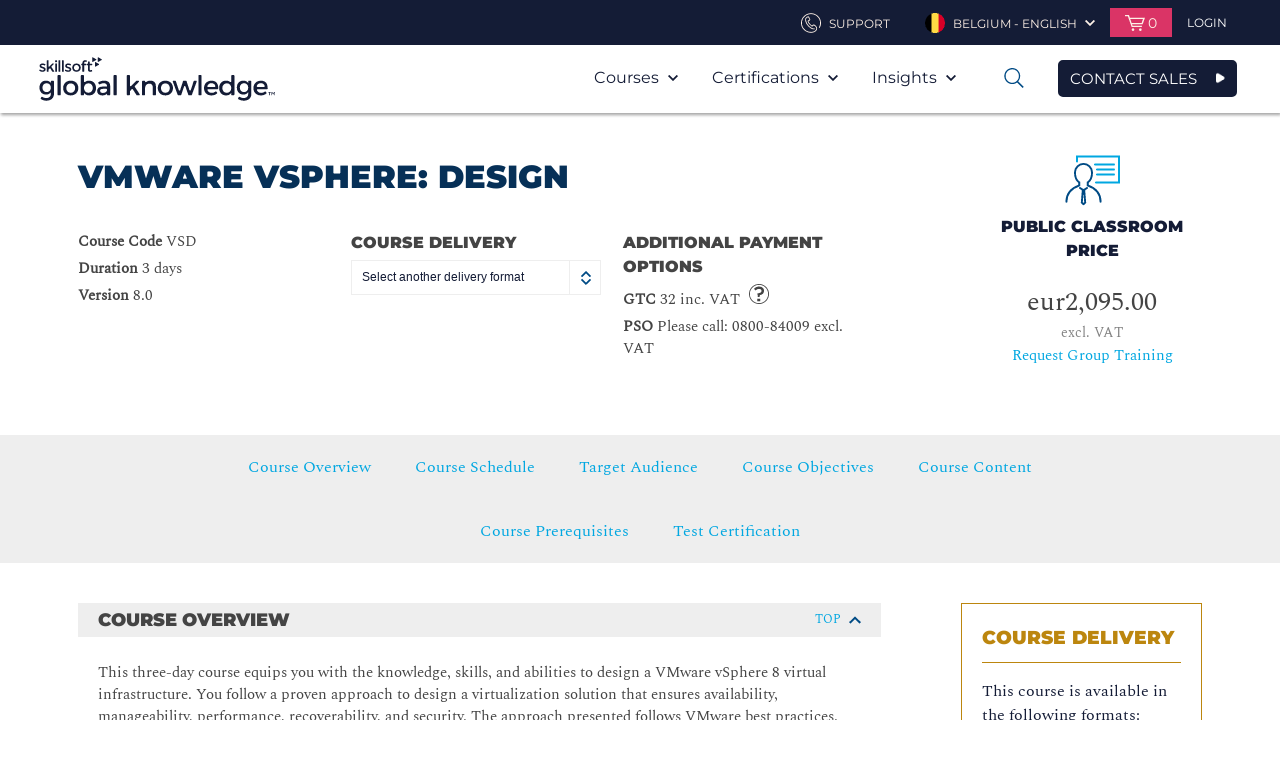

--- FILE ---
content_type: text/html; charset=utf-8
request_url: https://www.globalknowledge.com/en-be/courses/vmware/virtualisation/vsd/p
body_size: 89458
content:



<!DOCTYPE html>

<html lang="en-BE" dir="ltr" data-language="en-BE" class="theme-skillsoft2">

<head>
    <script type="text/javascript">
        var sdkInstance = "appInsightsSDK"; window[sdkInstance] = "appInsights"; var aiName = window[sdkInstance], aisdk = window[aiName] || function (e) { function n(e) { t[e] = function () { var n = arguments; t.queue.push(function () { t[e].apply(t, n) }) } } var t = { config: e }; t.initialize = !0; var i = document, a = window; setTimeout(function () { var n = i.createElement("script"); n.src = e.url || "https://az416426.vo.msecnd.net/scripts/b/ai.2.min.js", i.getElementsByTagName("script")[0].parentNode.appendChild(n) }); try { t.cookie = i.cookie } catch (e) { } t.queue = [], t.version = 2; for (var r = ["Event", "PageView", "Exception", "Trace", "DependencyData", "Metric", "PageViewPerformance"]; r.length;)n("track" + r.pop()); n("startTrackPage"), n("stopTrackPage"); var s = "Track" + r[0]; if (n("start" + s), n("stop" + s), n("addTelemetryInitializer"), n("setAuthenticatedUserContext"), n("clearAuthenticatedUserContext"), n("flush"), t.SeverityLevel = { Verbose: 0, Information: 1, Warning: 2, Error: 3, Critical: 4 }, !(!0 === e.disableExceptionTracking || e.extensionConfig && e.extensionConfig.ApplicationInsightsAnalytics && !0 === e.extensionConfig.ApplicationInsightsAnalytics.disableExceptionTracking)) { n("_" + (r = "onerror")); var o = a[r]; a[r] = function (e, n, i, a, s) { var c = o && o(e, n, i, a, s); return !0 !== c && t["_" + r]({ message: e, url: n, lineNumber: i, columnNumber: a, error: s }), c }, e.autoExceptionInstrumented = !0 } return t }(
            {
                instrumentationKey: "#{appInsightsInstrumentationKey}"
            }
        ); window[aiName] = aisdk, aisdk.queue && 0 === aisdk.queue.length && aisdk.trackPageView({});
    </script>
    <meta http-equiv="X-UA-Compatible" content="IE=edge" />
    <meta http-equiv="Content-Type" content="text/html; charset=UTF-8" />
    <meta name="viewport" content="width=device-width, initial-scale=1" />


    <link rel="stylesheet" href="/_css/styles.css?1.0.9441.3134656432134567891" />

    <!--[if (lt IE 9) & (!IEMobile)]>
        <link rel="stylesheet" type="text/css" href="/_css/ie8.css"/>
    <![endif]-->

    <meta name="msapplication-TileColor" content="#f0ebe1" />
    <meta name="msapplication-TileImage" content="/favicons/mstile-144x144.png?v=A0vPzYPGB5" />
    <meta name="msapplication-config" content="/favicons/browserconfig.xml?v=A0vPzYPGB5" />
    <link rel="manifest" href="/favicons/manifest.json" />
    <link rel="shortcut icon" href="/favicons/favicon.ico" />
    <link rel="icon" type="image/png" href="/favicons/favicon-16x16.png" sizes="16x16" />
    <link rel="icon" type="image/png" href="/favicons/favicon-32x32.png" sizes="32x32" />
    <link rel="icon" type="image/png" href="/favicons/favicon-96x96.png" sizes="96x96" />
    <link rel="icon" type="image/png" href="/favicons/android-chrome-192x192.png" sizes="192x192" />
    <link rel="apple-touch-icon" href="/favicons/apple-touch-icon.png" />
    <link rel="apple-touch-icon" href="/favicons/apple-touch-icon-57x57.png" sizes="57x57" />
    <link rel="apple-touch-icon" href="/favicons/apple-touch-icon-60x60.png" sizes="60x60" />
    <link rel="apple-touch-icon" href="/favicons/apple-touch-icon-72x72.png" sizes="72x72" />
    <link rel="apple-touch-icon" href="/favicons/apple-touch-icon-76x76.png" sizes="76x76" />
    <link rel="apple-touch-icon" href="/favicons/apple-touch-icon-114x114.png" sizes="114x114" />
    <link rel="apple-touch-icon" href="/favicons/apple-touch-icon-120x120.png" sizes="120x120" />
    <link rel="apple-touch-icon" href="/favicons/apple-touch-icon-144x144.png" sizes="144x144" />
    <link rel="apple-touch-icon" href="/favicons/apple-touch-icon-152x152.png" sizes="152x152" />
    <link rel="apple-touch-icon" href="/favicons/apple-touch-icon-180x180.png" sizes="180x180" />

    <script>
        var ajax = new XMLHttpRequest();
        ajax.open("GET", "/_Images/icons.svg", true);
        ajax.send();
        ajax.onload = function (e) {
            var div = document.createElement("div");
            div.style.display = 'none';
            div.innerHTML = ajax.responseText;
            document.body.insertBefore(div, document.body.childNodes[0]);
        }
    </script>
    <!-- Start VWO Async SmartCode -->
<link rel="preconnect" href="https://dev.visualwebsiteoptimizer.com" />
<script type='text/javascript' id='vwoCode'>
window._vwo_code || (function() {
var account_id=700682,
version=2.1,
settings_tolerance=2000,
hide_element='body',
hide_element_style = 'opacity:0 !important;filter:alpha(opacity=0) !important;background:none !important;transition:none !important;',
/* DO NOT EDIT BELOW THIS LINE */
f=false,w=window,d=document,v=d.querySelector('#vwoCode'),cK='_vwo_'+account_id+'_settings',cc={};try{var c=JSON.parse(localStorage.getItem('_vwo_'+account_id+'_config'));cc=c&&typeof c==='object'?c:{}}catch(e){}var stT=cc.stT==='session'?w.sessionStorage:w.localStorage;code={nonce:v&&v.nonce,use_existing_jquery:function(){return typeof use_existing_jquery!=='undefined'?use_existing_jquery:undefined},library_tolerance:function(){return typeof library_tolerance!=='undefined'?library_tolerance:undefined},settings_tolerance:function(){return cc.sT||settings_tolerance},hide_element_style:function(){return'{'+(cc.hES||hide_element_style)+'}'},hide_element:function(){if(performance.getEntriesByName('first-contentful-paint')[0]){return''}return typeof cc.hE==='string'?cc.hE:hide_element},getVersion:function(){return version},finish:function(e){if(!f){f=true;var t=d.getElementById('_vis_opt_path_hides');if(t)t.parentNode.removeChild(t);if(e)(new Image).src='https://dev.visualwebsiteoptimizer.com/ee.gif?a='+account_id+e}},finished:function(){return f},addScript:function(e){var t=d.createElement('script');t.type='text/javascript';if(e.src){t.src=e.src}else{t.text=e.text}v&&t.setAttribute('nonce',v.nonce);d.getElementsByTagName('head')[0].appendChild(t)},load:function(e,t){var n=this.getSettings(),i=d.createElement('script'),r=this;t=t||{};if(n){i.textContent=n;d.getElementsByTagName('head')[0].appendChild(i);if(!w.VWO||VWO.caE){stT.removeItem(cK);r.load(e)}}else{var o=new XMLHttpRequest;o.open('GET',e,true);o.withCredentials=!t.dSC;o.responseType=t.responseType||'text';o.onload=function(){if(t.onloadCb){return t.onloadCb(o,e)}if(o.status===200||o.status===304){_vwo_code.addScript({text:o.responseText})}else{_vwo_code.finish('&e=loading_failure:'+e)}};o.onerror=function(){if(t.onerrorCb){return t.onerrorCb(e)}_vwo_code.finish('&e=loading_failure:'+e)};o.send()}},getSettings:function(){try{var e=stT.getItem(cK);if(!e){return}e=JSON.parse(e);if(Date.now()>e.e){stT.removeItem(cK);return}return e.s}catch(e){return}},init:function(){if(d.URL.indexOf('__vwo_disable__')>-1)return;var e=this.settings_tolerance();w._vwo_settings_timer=setTimeout(function(){_vwo_code.finish();stT.removeItem(cK)},e);var t;if(this.hide_element()!=='body'){t=d.createElement('style');var n=this.hide_element(),i=n?n+this.hide_element_style():'',r=d.getElementsByTagName('head')[0];t.setAttribute('id','_vis_opt_path_hides');v&&t.setAttribute('nonce',v.nonce);t.setAttribute('type','text/css');if(t.styleSheet)t.styleSheet.cssText=i;else t.appendChild(d.createTextNode(i));r.appendChild(t)}else{t=d.getElementsByTagName('head')[0];var i=d.createElement('div');i.style.cssText='z-index: 2147483647 !important;position: fixed !important;left: 0 !important;top: 0 !important;width: 100% !important;height: 100% !important;background: white !important;';i.setAttribute('id','_vis_opt_path_hides');i.classList.add('_vis_hide_layer');t.parentNode.insertBefore(i,t.nextSibling)}var o=window._vis_opt_url||d.URL,s='https://dev.visualwebsiteoptimizer.com/j.php?a='+account_id+'&u='+encodeURIComponent(o)+'&vn='+version;if(w.location.search.indexOf('_vwo_xhr')!==-1){this.addScript({src:s})}else{this.load(s+'&x=true')}}};w._vwo_code=code;code.init();})();
</script>
<!-- End VWO Async SmartCode -->

<!-- Start Ethyca Cookie Manager -->
<script src="https://skillsoft-global-knowledge.fides-cdn.ethyca.com/fides.js?property_id=FDS-TTUWJC"></script>
<!-- End Ethyca Cookie Manager -->

    

<title>VSD | VMware vSphere: Design | Skillsoft Global Knowledge</title>
<meta name="keywords" content="VSD, VMware vSphere: Design Workshop, Virtualisation,  Data Center,  VCAP-DCD: VMware Certified Advanced Professional - Datacenter Design">
<meta content="width=device-width, initial-scale=1.0" name="viewport">
<meta property="og:title" content="VSD | VMware vSphere: Design | Skillsoft Global Knowledge">
<meta property="og:type" content="website">
<meta property="og:url" content="https://www.globalknowledge.com/en-be/courses/vmware/virtualisation/vsd/p">
<meta property="og:image" content="https://www.globalknowledge.com/">
<meta property="og:description" content="Gain the knowledge and skills required to design a VMware vSphere 8 virtual infrastructure. Follow a proven approach to design a virtualization solution that ensures availability, manageability, performance, recoverability, and security. Book with Global Knowledge today.">
<meta name="description" content="Gain the knowledge and skills required to design a VMware vSphere 8 virtual infrastructure. Follow a proven approach to design a virtualization solution that ensures availability, manageability, performance, recoverability, and security. Book with Global Knowledge today.">

<meta name="twitter:card" content="summary_large_image" />
<meta name="twitter:site" content="https://www.globalknowledge.com/en-be/courses/vmware/virtualisation/vsd/p">
<meta property="twitter:title" content="VSD | VMware vSphere: Design | Skillsoft Global Knowledge">
<meta property="twitter:description" content="Gain the knowledge and skills required to design a VMware vSphere 8 virtual infrastructure. Follow a proven approach to design a virtualization solution that ensures availability, manageability, performance, recoverability, and security. Book with Global Knowledge today.">
<meta property="twitter:image" content="https://www.globalknowledge.com/">





    <link rel="alternate" hreflang="da-dk" href="https://www.globalknowledge.com/da-dk/kurser/vmware/virtualisation/vsd">
    <link rel="alternate" hreflang="en-ae" href="https://www.globalknowledge.com/en-ae/courses/vmware/virtualisation/vsd">
    <link rel="alternate" hreflang="en-eg" href="https://www.globalknowledge.com/en-eg/courses/vmware/virtualisation/vsd">
    <link rel="alternate" hreflang="en-gb" href="https://www.globalknowledge.com/en-gb/courses/vmware/virtualisation/vsd">
    <link rel="alternate" hreflang="en-ie" href="https://www.globalknowledge.com/en-ie/courses/vmware/virtualisation/vsd">
    <link rel="alternate" hreflang="en-pl" href="https://www.globalknowledge.com/en-pl/courses/vmware/virtualisation/vsd">
    <link rel="alternate" hreflang="en-qa" href="https://www.globalknowledge.com/en-qa/courses/vmware/virtualisation/vsd">
    <link rel="alternate" hreflang="en-sa" href="https://www.globalknowledge.com/en-sa/courses/vmware/virtualisation/vsd">
    <link rel="alternate" hreflang="es-es" href="https://www.globalknowledge.com/es-es/cursos/vmware/virtualizaci%c3%b3n/vsd">
    <link rel="alternate" hreflang="fr-fr" href="https://www.globalknowledge.com/fr-fr/formation/vmware/virtualisation/vsd">
    <link rel="alternate" hreflang="nb-no" href="https://www.globalknowledge.com/nb-no/courses/vmware/virtualisation/vsd">
    <link rel="alternate" hreflang="nl-nl" href="https://www.globalknowledge.com/nl-nl/trainingen/vmware/virtualisation/vsd">
    <link rel="alternate" hreflang="sv-se" href="https://www.globalknowledge.com/sv-se/courses/vmware/virtualisering/vsd">









</head>


<body class="skillsoft-body en-be " >



    
    <a href="#maincontent" class="skip-nav">Skip to main Content</a>

    <header role="banner" class="header">
        


<div class="ss_header__util header__util ">
    <div class="header__inner">
        <ul class="util-nav">
            
            <li class="util-nav__item util-nav__item--contact">
                    <a href="/en-be/contact" class="util-nav__link" aria-haspopup="true">
                        <svg class="util-nav__link-icon" viewBox="0 0 100 100">
                            <use xlink:href="#phone"></use>
                        </svg>
                        <span class="util-nav__label">
Support                        </span>
                    </a>
            </li>

            
                    <li class="util-nav__item util-nav__item--lang">
                        <a href="#" class="util-nav__link" aria-haspopup="true">
                            <img src="/en-be/-/media/project/globalknowledge/country/flag-icons/belgium.png?sc_lang=en-be" alt="" class="util-nav__link-img">
                            <span class="util-nav__label">Belgium - English</span>
                            <svg class="util-nav__chev" viewBox="0 0 100 100">
                                <use xlink:href="#arrow-down"></use>
                            </svg>
                        </a>
                            <div class="util-nav__dropdown" aria-hidden="true" aria-label="submenu">
                                <ul class="util-lang">
                                        <li class="util-lang__item">
                                            <a href="/en-be" class="util-lang__link">
                                                <img src="/en-be/-/media/project/globalknowledge/country/flag-icons/belgium.png?sc_lang=en-be" alt="" class="util-lang__flag">
                                                <span class="util-lang__label">Belgium - English</span>
                                            </a>
                                        </li>
                                                                            <li class="util-lang__item">
                                            <a href="https://www.globalknowledge.com?hub=load" class="util-lang__link">
                                                <img src="/_images/content-managed/i_globe.png" alt="" class="util-lang__flag">
                                                <span class="util-lang__label">Worldwide Locations</span>
                                            </a>
                                        </li>
                                </ul>
                            </div>
                    </li>



<li class="util-nav__item util-nav__item--cart">
    <a href="#" class="util-nav__link" aria-haspopup="true">
        <svg class="util-nav__cart-icon" viewBox="0 0 100 100">
            <use xlink:href="#cart"></use>
        </svg>
        <span class="util-nav__cart-items">0</span>
    </a>
    <div class="util-nav__dropdown">

        <div class="cart-preview">


        </div>
    </div>
    <input name="__RequestVerificationToken" type="hidden" value="HTr691V3KxnHPIyq1PA81F7IzgyLJzXx1RTHEdxKq50yg6g7-HbltdOn0QDQETmCe9RdPoY8OY9tefUsTHJWgBVydQq9bh418iGIdu2x1BI1" />
</li>
                                <li class="util-nav__item">

                                    <div class="header-login">
                                        <a href="/en-be/account/login-page" class="header-login__trigger" aria-haspopup="true">
                                            <svg class="header-login__mobile-icon" viewBox="0 0 100 100">
                                                <use xmlns:xlink="http://www.w3.org/1999/xlink" xlink:href="#user"></use>
                                            </svg>
                                            <span class="header-login__trig-label">
                                                Login
                                            </span>
                                        </a>
                                    </div>
                                </li>
        </ul>
    </div>
</div>

        


    <div id="header__main" class="ss_header__main header__main">
        <div class="header__inner">
            <div class="logo">
    <a href="/en-be" class="logo__link">
        <span class="logo__label">Global Knowledge</span>
        <img src="/_Images//content-managed/GK-Logo-Skillsoft-Company.svg" alt="" class="logo__img">
    </a>
              </div>

                <button type="button" class="mobile-nav">
                    <span class="mobile-nav__label">Open Nav</span>
                    <svg class="mobile-nav__icon" viewBox="0 0 100 100">
                        <use xlink:href="#list"></use>
                    </svg>
                </button>
                    <a href="/en-be/contact-sales" class="sk_button navy navy_border icon mobile-nav">CONTACT SALES</a>
                <nav class="main-nav" role="navigation" aria-label="Main Navigation">
                    <button class="main-nav__close">
                        <span class="main-nav__close-label">Close Mobile Nav</span>
                        <svg class="main-nav__close-icon" viewBox="0 0 100 100">
                            <use xlink:href="#x"></use>
                        </svg>
                    </button>


                    <ul class="main-nav__list">
                                <li class="main-nav__item  has-mega ">
            <a href="#" class="main-nav__link" aria-haspopup="true">
                Courses
                <svg class="main-nav__icon" viewBox="0 0 100 100">
                    <use xlink:href="#arrow-down"></use>
                </svg>
            </a>
                <ul class="main-nav__sublist" aria-hidden="true" aria-label="submenu">
                        <li class="main-nav__subitem">
                            <a href="/en-be/training/courses" class="main-nav__sublink">Course Catalogue</a>
                        </li>
                        <li class="main-nav__subitem">
                            <a href="/en-be/training/special-offers" class="main-nav__sublink">Special Offers</a>
                        </li>
                        <li class="main-nav__subitem">
                            <a href="/en-be/solutions/delivery-formats" class="main-nav__sublink">Delivery Formats</a>
                        </li>
                        <li class="main-nav__subitem">
                            <a href="/en-be/training/guaranteed-to-run" class="main-nav__sublink">Guaranteed to Run</a>
                        </li>
                        <li class="main-nav__subitem">
                            <a href="/en-be/training/online-it-training-subscriptions" class="main-nav__sublink">E-Learning</a>
                        </li>
                </ul>

                <div class="mega-menu">
                    

<div class="mega-menu__wrapper">
    <div class="mega-menu__container">
            <div class="col-1">
                <ul>
                                <li>
                                    <a href="/en-be/training/courses" class="mega-menu-nav">Course Catalogue</a>
                                </li>
                                <li>
                                    <a href="/en-be/training/special-offers" class="mega-menu-nav">Special Offers</a>
                                </li>
                                <li>
                                    <a href="/en-be/solutions/delivery-formats" class="mega-menu-nav">Delivery Formats</a>
                                </li>
                                <li>
                                    <a href="/en-be/training/guaranteed-to-run" class="mega-menu-nav">Guaranteed to Run</a>
                                </li>
                                <li>
                                    <a href="/en-be/training/online-it-training-subscriptions" class="mega-menu-nav">E-Learning</a>
                                </li>
                </ul>
            </div>
        <div class="col-2 courses">
                <a class="courses__heading" href="/en-be/training/courses">FIND YOUR COURSE</a>

                <div class="courses__container">
                    <div class="courses__category">
                            <h3 class="courses__title">Topics</h3>
                        <div class="courses__container">
                                <ul>
                                            <li>
                                                <a class="mega-menu-topic" href="/en-be/training/courses/topics/agile-and-scrum">Agile and Scrum</a>
                                            </li>
                                            <li>
                                                <a class="mega-menu-topic" href="/en-be/training/courses/topics/it-management-and-best-practices">Architecture &amp; Best Practices Training</a>
                                            </li>
                                            <li>
                                                <a class="mega-menu-topic" href="/en-be/training/courses/topics/artificial-intelligence">Artificial Intelligence</a>
                                            </li>
                                            <li>
                                                <a class="mega-menu-topic" href="/en-be/training/courses/topics/blockchain">Blockchain</a>
                                            </li>
                                            <li>
                                                <a class="mega-menu-topic" href="/en-be/training/courses/topics/business-analysis">Business Analysis</a>
                                            </li>
                                            <li>
                                                <a class="mega-menu-topic" href="/en-be/training/courses/topics/cloud-computing">Cloud Computing</a>
                                            </li>
                                            <li>
                                                <a class="mega-menu-topic" href="/en-be/training/courses/topics/containers">Containers</a>
                                            </li>
                                            <li>
                                                <a class="mega-menu-topic" href="/en-be/training/courses/topics/security">Cybersecurity</a>
                                            </li>
                                            <li>
                                                <a class="mega-menu-topic" href="/en-be/training/courses/topics/data-management-and-analysis">Data analytics and data science</a>
                                            </li>
                                            <li>
                                                <a class="mega-menu-topic" href="/en-be/training/courses/topics/data-center">Data Center</a>
                                            </li>
                                            <li>
                                                <a class="mega-menu-topic" href="/en-be/training/courses/topics/devops">DevOps</a>
                                            </li>
                                            <li>
                                                <a class="mega-menu-topic" href="/en-be/training/courses/topics/gdpr">GDPR</a>
                                            </li>
                                </ul>

                                <ul>
                                            <li>
                                                <a class="mega-menu-topic" href="/en-be/training/courses/topics/infrastructure-and-systems">Infrastructure and Systems</a>
                                            </li>
                                            <li>
                                                <a class="mega-menu-topic" href="/en-be/training/courses/topics/internet-of-things">Internet of Things (IoT)</a>
                                            </li>
                                            <li>
                                                <a class="mega-menu-topic" href="/en-be/training/courses/topics/it-fundamentals">IT Fundamentals</a>
                                            </li>
                                            <li>
                                                <a class="mega-menu-topic" href="/en-be/training/courses/topics/risk-management-and-governance">IT Governance Risk Management and Compliance</a>
                                            </li>
                                            <li>
                                                <a class="mega-menu-topic" href="/en-be/training/courses/topics/itil-and-service-management">ITIL&#174; Training Courses</a>
                                            </li>
                                            <li>
                                                <a class="mega-menu-topic" href="/en-be/training/courses/topics/office-training">Office Training</a>
                                            </li>
                                            <li>
                                                <a class="mega-menu-topic" href="/en-be/training/courses/topics/project-management">PRINCE2&#174; &amp; Project Management</a>
                                            </li>
                                            <li>
                                                <a class="mega-menu-topic" href="/en-be/training/courses/topics/professional-skills">Professional Skills Training</a>
                                            </li>
                                            <li>
                                                <a class="mega-menu-topic" href="/en-be/training/courses/topics/routing-and-switching">Routing &amp; Switching</a>
                                            </li>
                                            <li>
                                                <a class="mega-menu-topic" href="/en-be/training/courses/topics/software-development">Software Development</a>
                                            </li>
                                </ul>

                                <ul>
                                            <li>
                                                <a class="mega-menu-topic" href="/en-be/training/courses/topics/virtualization">Virtualization</a>
                                            </li>
                                            <li>
                                                <a class="mega-menu-topic" href="/en-be/training/courses/topics/wireless">Wireless</a>
                                            </li>
                                </ul>
                        </div>
                    </div>

                        <div class="courses__category">
                                <h3 class="courses__title">Technology Providers</h3>
                            <div class="courses__container">
                                    <ul>
                                                <li>
                                                    <a class="mega-menu-topic" href="/en-be/training/courses/technology-providers/test-new-course-catalog-results">$name</a>
                                                </li>
                                                <li>
                                                    <a class="mega-menu-topic" href="/en-be/training/courses/technology-providers/aws">Amazon Web Services (AWS) Courses</a>
                                                </li>
                                                <li>
                                                    <a class="mega-menu-topic" href="/en-be/training/courses/technology-providers/broadcom">Broadcom </a>
                                                </li>
                                                <li>
                                                    <a class="mega-menu-topic" href="/en-be/training/courses/technology-providers/checkpoint">Checkpoint</a>
                                                </li>
                                                <li>
                                                    <a class="mega-menu-topic" href="/en-be/training/courses/technology-providers/cisco">Cisco</a>
                                                </li>
                                                <li>
                                                    <a class="mega-menu-topic" href="/en-be/training/courses/technology-providers/citrix">Citrix</a>
                                                </li>
                                                <li>
                                                    <a class="mega-menu-topic" href="/en-be/training/courses/technology-providers/comptia">CompTIA</a>
                                                </li>
                                                <li>
                                                    <a class="mega-menu-topic" href="/en-be/training/courses/technology-providers/cqure">CQURE Academy</a>
                                                </li>
                                                <li>
                                                    <a class="mega-menu-topic" href="/en-be/training/courses/technology-providers/cwnp">CWNP</a>
                                                </li>
                                                <li>
                                                    <a class="mega-menu-topic" href="/en-be/training/courses/technology-providers/ec-council">EC-Council</a>
                                                </li>
                                                <li>
                                                    <a class="mega-menu-topic" href="/en-be/training/courses/technology-providers/google">Google Cloud</a>
                                                </li>
                                                <li>
                                                    <a class="mega-menu-topic" href="/en-be/training/courses/technology-providers/hewlett-packard-enterprise-(hpe)">Hewlett Packard Enterprise (HPE)</a>
                                                </li>
                                                <li>
                                                    <a class="mega-menu-topic" href="/en-be/training/courses/technology-providers/hit-global">HIT Global</a>
                                                </li>
                                                <li>
                                                    <a class="mega-menu-topic" href="/en-be/training/courses/technology-providers/iapp">IAPP</a>
                                                </li>
                                    </ul>

                                    <ul>
                                                <li>
                                                    <a class="mega-menu-topic" href="/en-be/training/courses/technology-providers/ibm">IBM</a>
                                                </li>
                                                <li>
                                                    <a class="mega-menu-topic" href="/en-be/training/courses/technology-providers/isaca">ISACA</a>
                                                </li>
                                                <li>
                                                    <a class="mega-menu-topic" href="/en-be/training/courses/technology-providers/iso">ISO</a>
                                                </li>
                                                <li>
                                                    <a class="mega-menu-topic" href="/en-be/training/courses/technology-providers/istqb">ISTQB</a>
                                                </li>
                                                <li>
                                                    <a class="mega-menu-topic" href="/en-be/training/courses/technology-providers/ivanti">Ivanti</a>
                                                </li>
                                                <li>
                                                    <a class="mega-menu-topic" href="/en-be/training/courses/technology-providers/linux">Linux</a>
                                                </li>
                                                <li>
                                                    <a class="mega-menu-topic" href="/en-be/training/courses/technology-providers/micro-focus">Micro Focus</a>
                                                </li>
                                                <li>
                                                    <a class="mega-menu-topic" href="/en-be/training/courses/technology-providers/microsoft">Microsoft Training Courses</a>
                                                </li>
                                                <li>
                                                    <a class="mega-menu-topic" href="/en-be/training/courses/technology-providers/mirantis">Mirantis / Docker</a>
                                                </li>
                                                <li>
                                                    <a class="mega-menu-topic" href="/en-be/training/courses/technology-providers/nutanix">Nutanix</a>
                                                </li>
                                                <li>
                                                    <a class="mega-menu-topic" href="/en-be/training/courses/technology-providers/nvidia">NVIDIA</a>
                                                </li>
                                                <li>
                                                    <a class="mega-menu-topic" href="/en-be/training/courses/technology-providers/palo-alto-networks">Palo Alto Networks</a>
                                                </li>
                                    </ul>

                                    <ul>
                                                <li>
                                                    <a class="mega-menu-topic" href="/en-be/training/courses/technology-providers/python-training-courses">Python</a>
                                                </li>
                                                <li>
                                                    <a class="mega-menu-topic" href="/en-be/training/courses/technology-providers/red-hat">Red Hat</a>
                                                </li>
                                                <li>
                                                    <a class="mega-menu-topic" href="/en-be/training/courses/technology-providers/sap">SAP Training</a>
                                                </li>
                                                <li>
                                                    <a class="mega-menu-topic" href="/en-be/training/courses/technology-providers/seco-institute">SECO-Institute</a>
                                                </li>
                                                <li>
                                                    <a class="mega-menu-topic" href="/en-be/training/courses/technology-providers/servicenow">ServiceNow</a>
                                                </li>
                                                <li>
                                                    <a class="mega-menu-topic" href="/en-be/training/courses/technology-providers/solarwinds">SolarWinds</a>
                                                </li>
                                                <li>
                                                    <a class="mega-menu-topic" href="/en-be/training/courses/technology-providers/togaf">TOGAF&#174;</a>
                                                </li>
                                                <li>
                                                    <a class="mega-menu-topic" href="/en-be/training/courses/technology-providers/veeam">VEEAM</a>
                                                </li>
                                                <li>
                                                    <a class="mega-menu-topic" href="/en-be/training/courses/technology-providers/vmware">VMWARE TRAINING COURSES</a>
                                                </li>
                                    </ul>
                            </div>
                        </div>
                </div>
        </div>
    </div>

    <!--
    <div class="merch__container">
            <div class="merch">
                <a class="merch__link" href="/en-be/training/courses/technology-providers/cisco/cisco-resources">
                    <div class="merch__bg" style="background-image: url('/en-be/-/media/global-knowledge/merchandising/mega-menu/generic-backgrounds/gk-blue.jpg?sc_lang=en-be')">
                            <span>New Cisco certifications are here</span>
                    </div>
                </a>
            </div>

            <div class="merch">
                <a class="merch__link" href="/en-be/training/online-it-training-subscriptions/gk-polaris">
                    <div class="merch__bg" style="background-image: url('/en-be/-/media/global-knowledge/merchandising/mega-menu/gk-polaris.jpg?sc_lang=en-be')">
                            <span>GK Polaris - Unlimited Training Subscriptions</span>
                    </div>
                </a>
            </div>

            <div class="merch">
                <a class="merch__link" href="/en-be/training/courses/topics/itil-and-service-management/transition-from-itilv3-to-itil4">
                    <div class="merch__bg" style="background-image: url('/en-be/-/media/global-knowledge/merchandising/mega-menu/generic-backgrounds/orange.jpg?sc_lang=en-be')">
                            <span>We can help: Transition from ITILv3&#174; to ITIL4&#174;</span>
                    </div>
                </a>
            </div>
    </div>
    -->
</div>

                </div>
                    </li>
        <li class="main-nav__item   has-mini-mega">
            <a href="#" class="main-nav__link" aria-haspopup="true">
                Certifications
                <svg class="main-nav__icon" viewBox="0 0 100 100">
                    <use xlink:href="#arrow-down"></use>
                </svg>
            </a>
                <ul class="main-nav__sublist" aria-hidden="true" aria-label="submenu">
                        <li class="main-nav__subitem">
                            <a href="/en-be/certifications/certification-training" class="main-nav__sublink">Certification Training</a>
                        </li>
                        <li class="main-nav__subitem">
                            <a href="/en-be/solutions/organisational-services/channel-partner-programmes" class="main-nav__sublink">Channel Partner Programs</a>
                        </li>
                        <li class="main-nav__subitem">
                            <a href="/en-be/certifications/take-an-exam" class="main-nav__sublink">Take an Exam</a>
                        </li>
                </ul>

                            <div class="mini-mega-menu">
                    <div class="mini-mega-menu__wrapper">
    <div class="mini-mega-menu__container">
        <div class="col-2 certifications">
                <a class="courses__heading" href="/en-be/certifications/certification-training">FIND YOUR CERTIFICATION PATH</a>

                <div class="courses__container">
                    <div class="courses__category">
                        <h3 class="courses__title">Certifications</h3>
                        <div class="courses__container">
                                <ul>
                                            <li>
                                                <a class="mega-menu-topic" href="/en-be/certifications/certification-training/isc">(ISC)&#178; Certification</a>
                                            </li>
                                            <li>
                                                <a class="mega-menu-topic" href="/en-be/certifications/certification-training/aws">Amazon Web Services (AWS) Certification</a>
                                            </li>
                                            <li>
                                                <a class="mega-menu-topic" href="/en-be/certifications/certification-training/axelos">AXELOS&#174;</a>
                                            </li>
                                            <li>
                                                <a class="mega-menu-topic" href="/en-be/certifications/certification-training/check-point">Check Point </a>
                                            </li>
                                            <li>
                                                <a class="mega-menu-topic" href="/en-be/certifications/certification-training/cisco">Cisco</a>
                                            </li>
                                            <li>
                                                <a class="mega-menu-topic" href="/en-be/certifications/certification-training/citrix">Citrix Certifications</a>
                                            </li>
                                            <li>
                                                <a class="mega-menu-topic" href="/en-be/certifications/certification-training/comptia">CompTIA Certifications</a>
                                            </li>
                                            <li>
                                                <a class="mega-menu-topic" href="/en-be/certifications/certification-training/cwnp">CWNP</a>
                                            </li>
                                            <li>
                                                <a class="mega-menu-topic" href="/en-be/certifications/certification-training/devops">DevOps Certifications</a>
                                            </li>
                                            <li>
                                                <a class="mega-menu-topic" href="/en-be/certifications/certification-training/ec-council">EC Council</a>
                                            </li>
                                            <li>
                                                <a class="mega-menu-topic" href="/en-be/certifications/certification-training/google-cloud">Google Cloud</a>
                                            </li>
                                            <li>
                                                <a class="mega-menu-topic" href="/en-be/certifications/certification-training/iapp">IAPP Certifications</a>
                                            </li>
                                </ul>

                                <ul>
                                            <li>
                                                <a class="mega-menu-topic" href="/en-be/certifications/certification-training/ibm">IBM Certifications</a>
                                            </li>
                                            <li>
                                                <a class="mega-menu-topic" href="/en-be/certifications/certification-training/isaca">ISACA</a>
                                            </li>
                                            <li>
                                                <a class="mega-menu-topic" href="/en-be/certifications/certification-training/itil">ITIL&#174; Certifications</a>
                                            </li>
                                            <li>
                                                <a class="mega-menu-topic" href="/en-be/certifications/certification-training/kubernetes">Kubernetes Certifications</a>
                                            </li>
                                            <li>
                                                <a class="mega-menu-topic" href="/en-be/certifications/certification-training/microsoft">Microsoft Certification Training</a>
                                            </li>
                                            <li>
                                                <a class="mega-menu-topic" href="/en-be/certifications/certification-training/mirantis">Mirantis Certifications</a>
                                            </li>
                                            <li>
                                                <a class="mega-menu-topic" href="/en-be/certifications/certification-training/palo-alto-networks">Palo Alto Networks</a>
                                            </li>
                                            <li>
                                                <a class="mega-menu-topic" href="/en-be/certifications/certification-training/prince2">PRINCE2</a>
                                            </li>
                                            <li>
                                                <a class="mega-menu-topic" href="/en-be/certifications/certification-training/red-hat">Red Hat</a>
                                            </li>
                                            <li>
                                                <a class="mega-menu-topic" href="/en-be/certifications/certification-training/seco-institute">SECO-Institute certifications</a>
                                            </li>
                                </ul>

                                <ul>
                                            <li>
                                                <a class="mega-menu-topic" href="/en-be/certifications/certification-training/servicenow">ServiceNow Certification Paths and Training</a>
                                            </li>
                                            <li>
                                                <a class="mega-menu-topic" href="/en-be/certifications/certification-training/symantec">Symantec</a>
                                            </li>
                                            <li>
                                                <a class="mega-menu-topic" href="/en-be/certifications/certification-training/the-open-group">The Open Group</a>
                                            </li>
                                            <li>
                                                <a class="mega-menu-topic" href="/en-be/certifications/certification-training/veeam">Veeam Certifications</a>
                                            </li>
                                            <li>
                                                <a class="mega-menu-topic" href="/en-be/certifications/certification-training/vmware">VMware Certifications</a>
                                            </li>
                                </ul>
                        </div>
                    </div>
                </div>
        </div>
    </div>
</div>

                </div>
        </li>
        <li class="main-nav__item main-nav__item--last  ">
            <a href="#" class="main-nav__link" aria-haspopup="true">
                Insights
                <svg class="main-nav__icon" viewBox="0 0 100 100">
                    <use xlink:href="#arrow-down"></use>
                </svg>
            </a>
                <ul class="main-nav__sublist" aria-hidden="true" aria-label="submenu">
                        <li class="main-nav__subitem">
                            <a href="/en-be/resources/articles" class="main-nav__sublink">Articles &amp; Resources</a>
                        </li>
                        <li class="main-nav__subitem">
                            <a href="/en-be/company/news/events" class="main-nav__sublink">Events &amp; Webinars</a>
                        </li>
                        <li class="main-nav__subitem">
                            <a href="/en-be/resources/it-skills-and-salary-report" class="main-nav__sublink">IT Skills and Salary Report</a>
                        </li>
                </ul>

                    </li>


<li class="util-nav__item util-nav__item--cart">
    <a href="#" class="util-nav__link" aria-haspopup="true">
        <svg class="util-nav__cart-icon" viewBox="0 0 100 100">
            <use xlink:href="#cart"></use>
        </svg>
        <span class="util-nav__cart-items">0</span>
    </a>
    <div class="util-nav__dropdown">

        <div class="cart-preview">


        </div>
    </div>
    <input name="__RequestVerificationToken" type="hidden" value="S8_oy9iRj22a4dccxTaK8gy-7IxUQtPUVpbxTF5v-nBIhtl7PHd_5CIxUb5IRWq-QcdEv5bmiLu_eR6Om_8zBFsSU_s1YXDm3symYYLMLVI1" />
</li>
                        <li class="main-search">
                            <button type="button" aria-haspopup="true" class="main-search__show">
                                <span class="main-search__show-label">Toggle Label</span>
                                <svg class="main-search__close" viewBox="0 0 100 100">
                                    <use xlink:href="#x"></use>
                                </svg>
                                <svg class="main-search__button-icon" viewBox="0 0 100 100">
                                    <use xlink:href="#search"></use>
                                </svg>

                            </button>



                            <form action="/en-be/Search-Results" aria-hidden="true" aria-label="searchform" class="main-search__form">
                                <label for="search-nav" class="main-search__label">Search</label>
                                <input type="text" class="main-search__input" name="search" id="search-nav">
                                <div class="search-smoke-screen"></div>
                                <button type="submit" class="main-search__submit2">
                                    <span class="main-search__show-label">Submit Search</span>
                                    <svg class="main-search__icon" viewBox="0 0 100 100">
                                        <use xlink:href="#search"></use>
                                    </svg>
                                </button>
                            </form>
                        </li>

                            <li class="main-nav__item course-catalog-button">
                                <a href="/en-be/contact-sales" class="sk_button navy navy_border icon">CONTACT SALES</a>
                            </li>
                    </ul>
                </nav>
        </div>
    </div>
    <div class="clearfix"></div>

    </header>
    
    <main id="maincontent">
        <section class="main-wrapper-home with-promo">
            
    <nav class="breadcrumb-container" aria-label="Breadcrumb">
        <div class="breadcrumb">
            <ul class="breadcrumb__list" itemscope itemtype="https://schema.org/BreadcrumbList">
                            <li class="breadcrumb__item" itemprop="itemListElement" itemscope itemtype="https://schema.org/ListItem">
                                <a href="/en-be/" class="breadcrumb__link" itemprop="item">Home</a>
                                <meta itemprop="position" content="1" />
                            </li>
                        <li class="breadcrumb__item breadcrumb__item--active" itemprop="itemListElement" itemscope itemtype="https://schema.org/ListItem">
                            <svg class="breadcrumb__active-icon" viewBox="0 0 100 100">
                                <use xlink:href="#label"></use>
                            </svg>
                            <span class="breadcrumb__link" aria-current="page">VMware vSphere: Design</span>
                        </li>
            </ul>
            <button class="breadcrumb__toggle" aria-label="Breadcrumb Mobile toggle">
                <span class="breadcrumb__label">Toggle Breadcrumb</span>
                <svg class="breadcrumb__icon" viewBox="0 0 100 100">
                    <use xlink:href="#arrow-down"></use>
                </svg>
            </button>
        </div>
    </nav>

<script>
                window.dataLayer = window.dataLayer || []; // check or create datalayer
                dataLayer.push({ecommerce: null });  // Clear the previous ecommerce object.
                dataLayer.push({"event":"view_item","ecommerce":{"currency":"EUR","value":2095.00,"items":[{"item_id":"VSD","item_name":"VMware vSphere: Design","price":2095.00,"item_brand":"VMware","item_category":"Virtualisation","item_variant":"P","quantity":1,"coupon":null}]}});
                </script>    <section class="course-overview-wrap">
        <div class="course-heading" tabindex="0" itemscope itemtype="http://schema.org/Product">
            <div class="course-heading__main">
                <h1 class="course-heading__title" itemprop="name">VMware vSphere: Design</h1>

<div class="overview-content">
    <div class="overview-content__col">
        <ul class="overview-content__list">
            <li class="overview-content__item"><strong>Course Code</strong> VSD</li>
        <li class="overview-content__item"><strong>Duration</strong> 3 days</li>

                <li class="overview-content__item"><strong>Version</strong> 8.0</li>


        </ul>
    </div>

    <div class="overview-content__col">
        <h4 class="overview-content__title">Course Delivery</h4>
        <div class="overview-content__drop-wrap" aria-label="Select another delivery format with dropdown">
            <button class="overview-content__trigger" aria-haspopup="true" aria-label="Select another delivery format">
                Select another delivery format 
                <svg class="overview-content__trig-icon" viewBox="0 0 100 100">
                    <use xlink:href="#dropdown"></use>
                </svg>
            </button>
            <ul class="overview-content__dropdown" aria-hidden="true" aria-label="submenu">
                <li class="overview-content__drop-item">
                    <a href="/en-be/courses/vmware/virtualisation/vsd" class="overview-content__droplink">
                        <svg class="overview-content__icon" viewBox="0 0 100 100">
                            
                            <use xlink:href="#BAPSDeliveryType-clear"></use>
                        </svg>
                        Show all delivery types
                    </a>
                </li>
                    <li class="overview-content__drop-item">
                        <a href="/en-be/courses/vmware/virtualisation/vsd/co" class="overview-content__droplink">
                            <svg class="overview-content__icon" viewBox="0 0 100 100">
                                
                                <use xlink:href="#private-group-training"></use>
                            </svg>
                            Company Event
                        </a>
                    </li> 
                    <li class="overview-content__drop-item">
                        <a href="/en-be/courses/vmware/virtualisation/vsd/v" class="overview-content__droplink">
                            <svg class="overview-content__icon" viewBox="0 0 100 100">
                                
                                <use xlink:href="#virtual-classroom"></use>
                            </svg>
                            Virtual Learning
                        </a>
                    </li> 
            </ul>
            <span class="overview-content__click" aria-hidden="true"></span>
        </div>
    </div>


        <div class="overview-content__col">
            <h4 class="overview-content__title">Additional Payment Options</h4>
            <ul class="overview-content__list">
                    <li class="overview-content__item">
                        <strong>GTC</strong> 32 inc. VAT                        <span class="course-delivery__tooltip qtooltip">
                            <svg class="overview-schedule__tool-icon" viewBox="0 0 100 100">
                                <use xlink:href="#info"></use>
                            </svg>
                        </span>
                        <div class="tooltip">
                            <svg class="tooltip-icon" viewBox="0 0 100 100">
                                <use xlink:href="#info"></use>
                            </svg>
                            <p>GTC, Global Knowledge Training Credit, please contact Global Knowledge for more details</p>
                        </div>
                    </li>
                                    <li class="overview-content__item">
                        <strong>PSO</strong> Please call: 0800-84009 excl. VAT                    </li>
                            </ul>
        </div>
</div> 
            </div>
            <div class="course-heading__secondary" itemprop="offers" itemscope itemtype="http://schema.org/Offer">
                <div class="course-heading__subsection">
                    <svg class="course-heading__type-icon" viewBox="0 0 100 100">
                        <use xlink:href="#classroom-live"></use>
                    </svg>
                    <h4 class="course-heading__type">
                        Public Classroom
                        Price
                    </h4>
                </div>

                        <p class="course-heading__price" itemprop="price" content="eur2,095.00">
                            eur2,095.00
                        </p>
                            <p class="course-heading__subtext">excl. VAT</p>
                    <a href="/en-be/forms/private-group-training-request?course=VSD" class="course-heading__sublink">Request Group Training</a>
                    <a href="#" class="course-heading__mobile-link">
                        Add to Cart
                        <svg class="course-heading__mobile-icon" viewBox="0 0 100 100">
                            <use xlink:href="#arrow-right"></use>
                        </svg>
                    </a>
            </div>
        </div>
<div class="overview-nav">
    <h3 class="overview-nav__title">Jump to:</h3>
    <div class="overview-nav__wrapper">
        <button class="overview-nav__trigger" type="button">
            Course Details
            <svg class="overview-nav__trig-icon" viewBox="0 0 100 100">
                <use xlink:href="#dropdown"></use>
            </svg>
        </button>

        <ul class="overview-nav__list">

            <li class="overview-nav__item">
                <!-- aria label should be a phra -->
                <a href="#" data-scrollto="0" aria-label="scroll to overview" class="overview-nav__link">Course Overview</a>
            </li>

            <li class="overview-nav__item">
                <a href="#" data-scrollto="1" aria-label="jump to schedule" class="overview-nav__link">Course Schedule</a>
            </li>

                    <li class="overview-nav__item">
                        <a href="#" data-scrollto="3" aria-label="Jump to Target Audience" class="overview-nav__link">Target Audience</a>
                    </li>
                    <li class="overview-nav__item">
                        <a href="#" data-scrollto="4" aria-label="Jump to Course Objectives" class="overview-nav__link">Course Objectives</a>
                    </li>
                    <li class="overview-nav__item">
                        <a href="#" data-scrollto="5" aria-label="Jump to Course Content" class="overview-nav__link">Course Content</a>
                    </li>
                    <li class="overview-nav__item">
                        <a href="#" data-scrollto="6" aria-label="Jump to Course Prerequisites" class="overview-nav__link">Course Prerequisites</a>
                    </li>
                    <li class="overview-nav__item">
                        <a href="#" data-scrollto="7" aria-label="Jump to Test Certification" class="overview-nav__link">Test Certification</a>
                    </li>


        </ul>
    </div>
</div>

        <div class="overview-main">

            <div class="overview-main__topside">
<div class="course-delivery">
    <h3 class="course-delivery__title">Course Delivery</h3>
    <p class="course-delivery__subtext">This course is available in the following formats:</p>
    <ul class="course-delivery__list">

            <li class="course-delivery__item">
                <h4 class="course-delivery__type">
                    Company Event

                    <span class="course-delivery__tooltip qtooltip">
                        <svg class="overview-schedule__tool-icon" viewBox="0 0 100 100">
                            <use xlink:href="#info"></use>
                        </svg>
                    </span>
                    <div class="tooltip">
                        <svg class="tooltip-icon" viewBox="0 0 100 100">
                            <use xlink:href="#info"></use>
                        </svg>
                        <p>Event at company</p>
                    </div>

                </h4>
                
            </li> 
            <li class="course-delivery__item">
                <h4 class="course-delivery__type">
                    Public Classroom

                    <span class="course-delivery__tooltip qtooltip">
                        <svg class="overview-schedule__tool-icon" viewBox="0 0 100 100">
                            <use xlink:href="#info"></use>
                        </svg>
                    </span>
                    <div class="tooltip">
                        <svg class="tooltip-icon" viewBox="0 0 100 100">
                            <use xlink:href="#info"></use>
                        </svg>
                        <p>Traditional Classroom Learning</p>
                    </div>

                </h4>
                
            </li> 
            <li class="course-delivery__item">
                <h4 class="course-delivery__type">
                    Virtual Learning

                    <span class="course-delivery__tooltip qtooltip">
                        <svg class="overview-schedule__tool-icon" viewBox="0 0 100 100">
                            <use xlink:href="#info"></use>
                        </svg>
                    </span>
                    <div class="tooltip">
                        <svg class="tooltip-icon" viewBox="0 0 100 100">
                            <use xlink:href="#info"></use>
                        </svg>
                        <p>Learning that is virtual</p>
                    </div>

                </h4>
                
            </li> 

    </ul>

    <p class="course-delivery__subtext"><a href="/en-be/forms/by-request-form-request?course=VSD">Request this course </a> in a different delivery format.</p>
</div>



    <div class="pdf-download">
        <a href="http://store.globalknowledge.net/course-overviews/be/vsd_8.0_.pdf" class="pdf-download__link" target="_blank">
            <img src="/_Images/ui/i_pdf.png" alt="" class="pdf-download__img">
            <span class="pdf-download__label">Download Course Details</span>
            <svg class="pdf-download__icon" viewBox="0 0 100 100">
                <use xlink:href="#dload"></use>
            </svg>
        </a>
    </div>


                <!-- BAPS Promotions React Apps -->
                <div class="baps-promotion-code"></div>
                <div class="baps-promotion-link"></div>
            </div>

            <div class="overview-main__content">
<div class="course-section" data-section="0" tabindex="0">
    <div class="course-section__heading">
        <h2 class="course-section__title">Course Overview</h2>
        <a href="#" class="course-section__b2t">
            Top
            <svg class="course-section__top-icon" viewBox="0 0 100 100">
                <use xlink:href="#arrow-up"></use>
            </svg>
        </a>
    </div>
    <div class="course-section__content">
        <div class="course-section__content-inner">
            <div class="course-section__rtf">
                <p>This three-day course equips you with the knowledge, skills, and abilities to design a VMware vSphere 8 virtual infrastructure. You follow a proven approach to design a virtualization solution that ensures availability, manageability, performance, recoverability, and security. The approach presented follows VMware best practices. This course discusses the benefits and risks of available design alternatives and provides information to support making sound design decisions.</p>
<p></p>
<p><strong>Product Alignment</strong></p>
<ul>
<p>VMware ESXi 8.0</p>
<p>VMware vCenter 8.0</p></ul>
            </div>
        </div>
    </div>
</div> 

    <!-- data section attribute must relate to the jump link in the nav.  -->
    <div class="course-section" data-section="1" tabindex="0">
        <div class="course-section__heading">
            <h2 class="course-section__title">Course Schedule</h2>
            <a href="#" class="course-section__b2t">
                Top
                <svg class="course-section__top-icon" viewBox="0 0 100 100">
                    <use xlink:href="#arrow-up"></use>
                </svg>
            </a>
        </div>
        <div class="course-section__content">
                <ul class="overview-schedule">

                    <li class="overview-schedule__item">
                        <div class="overview-schedule__info">
                            <svg class="overview-schedule__icon" viewBox="0 0 100 100">
                                <use xlink:href="#classroom-live"></use>
                            </svg>
                            <ul class="overview-schedule__info-list">
                                <li class="overview-schedule__info-item">
                                    <span class="overview-schedule__info-title">Delivery Format:</span>
                                    <span class="overview-schedule__info-value">
                                        Public Classroom
                                    </span>
                                </li>

                                <li class="overview-schedule__info-item">
                                    <span class="overview-schedule__info-title">Date:</span>
                                    <span class="overview-schedule__info-value">
                                        12-14 August, 2026 | 9:00 AM to 4:30 PM
                                    </span>
                                                                                                        </li>

                                <li class="overview-schedule__info-item">
                                    <span class="overview-schedule__info-title">Location:</span>
                                        <a href="https://www.globalknowledge.com/en-be/training/locations" class="overview-schedule__info-link">2-Brussel Center (Koloni&#235;nstraat 11)</a>

(W. Europe )                                </li>

                                    <li class="overview-schedule__info-item">
                                        <span class="overview-schedule__info-title">Language:</span>
English                                    </li>
                                                            </ul>

                        </div>

                        <div class="overview-schedule__labels">
                            <ul class="instance__info-status">
                                                                                            </ul>
                        </div>

                            <!-- form action will be the add to cart endpoint  -->
                            <form action="#" class="overview-schedule__form">
                                <input name="__RequestVerificationToken" type="hidden" value="bqhbMq6nYnqUcTY0Pedm1LDef_pZjrYchmnnpMThrfxwv6SG7cj2GEliYLO3iMdl6R26udh1sj5LWiBtCQ7y2ZLIq0EdmU8lR20O_qgpAgU1" />
                                <div class="overview-schedule__quantitty">
                                    <input type="hidden" name="EventNumberEQS" value="dsfD6_AEW2jvfL8QZ0gZnw">
                                    <input type="hidden" name="Virtual" value="False" />
                                </div>
                                <div class="overview-schedule__price-info">
                                    <p class="overview-schedule__price">
eur2,095.00                                    </p>
                                </div>
                                <div class="overview-schedule__cart">
                                    <button class="overview-schedule__submit" type="button" data-gtm-add-basket="%7B%22event%22%3A%22add_to_cart%22%2C%22ecommerce%22%3A%7B%22currency%22%3A%22EUR%22%2C%22value%22%3A2095.00%2C%22items%22%3A%5B%7B%22item_id%22%3A%22VSD%22%2C%22item_name%22%3A%22VMware%20vSphere%3A%20Design%22%2C%22price%22%3A2095.00%2C%22item_brand%22%3A%22VMware%22%2C%22item_category%22%3A%22Virtualisation%22%2C%22item_variant%22%3A%22P%22%2C%22quantity%22%3A1%2C%22coupon%22%3Anull%7D%5D%7D%7D">
                                        Add to Cart
                                        <svg class="overview-schedule__atc" viewBox="0 0 100 100">
                                            <use xlink:href="#add-cart"></use>
                                        </svg>
                                    </button>
                                </div>
                            </form>
                    </li>
                </ul>

            <div class="overview-schedule__footer">
                    <a href="/en-be/courses/vmware/virtualisation/vsd/course instance" class="overview-schedule__more">View Entire Schedule</a>
                <a href="#" class="overview-schedule__others" data-coursecode="VSD">Dates in Other Countries</a>
            </div>

            <div id="request-space" class="modal mfp-hide">
                <div class="overview-schedule__footer">
                    <p>
                        We are gathering the data for this course from the other countries… this will take a little time… please be patient.
                    </p>
                </div>
            </div>
        </div>
    </div>


        <div class="course-section course-section--hidden" data-section="3" tabindex="0">
            <div class="course-section__heading">
                <h2 class="course-section__title">Target Audience</h2>
                <a href="#" class="course-section__b2t">
                    Top
                    <svg class="course-section__top-icon" viewBox="0 0 100 100">
                        <use xlink:href="#arrow-up"></use>
                    </svg>
                </a>
            </div>
            <div class="course-section__content">
                <div class="course-section__rtf">
                    <p>Individuals involved in the design of a vSphere solution</p>
                            </div>
            </div>
            <div class="course-section__footer">
                <a href="#" data-more="Show me more" data-less="Too much information" class="course-section__view-more">
                    <span class="course-section__view-label">Show me more</span>
                    <svg class="course-section__view-icon" viewBox="0 0 100 100">
                        <use xlink:href="#arrow-down"></use>
                    </svg>
                </a>
            </div>
        </div> 
        <div class="course-section course-section--hidden" data-section="4" tabindex="0">
            <div class="course-section__heading">
                <h2 class="course-section__title">Course Objectives</h2>
                <a href="#" class="course-section__b2t">
                    Top
                    <svg class="course-section__top-icon" viewBox="0 0 100 100">
                        <use xlink:href="#arrow-up"></use>
                    </svg>
                </a>
            </div>
            <div class="course-section__content">
                <div class="course-section__rtf">
                    <p><strong>After completing this course you should be able to:</strong> </p>
<ul>
<li>Create a vSphere design given a case study</li>
<li>Identify and assess the business objectives of the vSphere environment</li>
<li>Identify business requirements, constraints, assumptions, and risks, for all layers in the vSphere environment</li>
<li>Apply a framework to a design</li>
<li>Analyze design choices for vCenter, ESXi, storage, networking, vSphere clusters, and virtual machines</li>
<li>Identify design decisions to ensure manageability, which include scalability, capacity planning and lifecycle management</li>
<li>Identify design decisions to ensure that the vSphere environment is highly available</li>
<li>Identify design decisions to ensure that the vSphere environment performs well</li>
<li>Identify design decisions to ensure that the vSphere environment is secure</li>
<li>Identify design decisions to ensure that the vSphere environment can recover from data loss or disaster</li></ul>
                            </div>
            </div>
            <div class="course-section__footer">
                <a href="#" data-more="Show me more" data-less="Too much information" class="course-section__view-more">
                    <span class="course-section__view-label">Show me more</span>
                    <svg class="course-section__view-icon" viewBox="0 0 100 100">
                        <use xlink:href="#arrow-down"></use>
                    </svg>
                </a>
            </div>
        </div> 
        <div class="course-section course-section--hidden" data-section="5" tabindex="0">
            <div class="course-section__heading">
                <h2 class="course-section__title">Course Content</h2>
                <a href="#" class="course-section__b2t">
                    Top
                    <svg class="course-section__top-icon" viewBox="0 0 100 100">
                        <use xlink:href="#arrow-up"></use>
                    </svg>
                </a>
            </div>
            <div class="course-section__content">
                <div class="course-section__rtf">
                    <p><strong>Course Introduction</strong></p>
<ul>
<li>Introductions and course logistics</li>
<li>Course objectives</li></ul>
<p><strong>Infrastructure Assessment</strong></p>
<ul>
<li>Describe various design framework principles</li>
<li>Follow a proven process to design a virtualization solution</li>
<li>Define customer business objectives and requirements</li>
<li>Use a systematic method to evaluate and document a conceptual model</li>
<li>Create a logical design from a conceptual model</li>
<li>Recognize key information contained in the physical design</li></ul>
<p><strong>Designing for Manageability: Capacity Planning</strong></p>
<ul>
<li>Make capacity planning design decisions that adhere to business requirements</li>
<li>Design capacity planning strategies that meet the needs of the vSphere environment and follow VMware best practices</li>
<li>Calculate compute and storage requirements for the VMs in the vSphere environment</li></ul>
<p><strong>Designing for Manageability: Scalability</strong></p>
<ul>
<li>Make scalability design decisions that adhere to business requirements</li>
<li>Design scalability strategies that meet the needs of the vSphere environment and follow VMware best practices</li></ul>
<p><strong>Designing for Manageability: Lifecycle Management</strong></p>
<ul>
<li>Make lifecycle management design decisions that adhere to business requirements</li>
<li>Design lifecycle management strategies that meet the needs of the vSphere environment and follow VMware best practices</li></ul>
<p><strong>Designing for Availability</strong></p>
<ul>
<li>Make availability design decisions that adhere to business requirements</li>
<li>Design availability strategies that meet the needs of the vSphere environment and follow VMware best practices</li></ul>
<p><strong>Designing for Performance</strong></p>
<ul>
<li>Make performance design decisions that adhere to business requirements</li>
<li>Design performance strategies that meet the needs of the vSphere environment and follow VMware best practices</li></ul>
<p><strong>Designing for Security</strong></p>
<ul>
<li>Make security design decisions that adhere to business requirements</li>
<li>Design security strategies that meet the needs of the vSphere environment and follow VMware best practices</li></ul>
<p><strong>Designing for Recoverability</strong></p>
<ul>
<li>Make recoverability design decisions that adhere to business requirements</li>
<li>Design recoverability strategies that meet the needs of the vSphere environment and follow VMware best practices</li></ul>
                            </div>
            </div>
            <div class="course-section__footer">
                <a href="#" data-more="Show me more" data-less="Too much information" class="course-section__view-more">
                    <span class="course-section__view-label">Show me more</span>
                    <svg class="course-section__view-icon" viewBox="0 0 100 100">
                        <use xlink:href="#arrow-down"></use>
                    </svg>
                </a>
            </div>
        </div> 
        <div class="course-section course-section--hidden" data-section="6" tabindex="0">
            <div class="course-section__heading">
                <h2 class="course-section__title">Course Prerequisites</h2>
                <a href="#" class="course-section__b2t">
                    Top
                    <svg class="course-section__top-icon" viewBox="0 0 100 100">
                        <use xlink:href="#arrow-up"></use>
                    </svg>
                </a>
            </div>
            <div class="course-section__content">
                <div class="course-section__rtf">
                    <p><strong>Attendees should meet the following prerequisities:</strong> </p>
<ul>
<li>Completion of one of the following courses </li></ul>
<p>&nbsp;</p>
Recommended prerequisites:    <ul>
        <li>
                <a href="/en-be/courses/vmware/virtualisation/vsicm">VSICM - VMware vSphere: Install, Configure, Manage</a>

        </li>
    </ul>
                            </div>
            </div>
            <div class="course-section__footer">
                <a href="#" data-more="Show me more" data-less="Too much information" class="course-section__view-more">
                    <span class="course-section__view-label">Show me more</span>
                    <svg class="course-section__view-icon" viewBox="0 0 100 100">
                        <use xlink:href="#arrow-down"></use>
                    </svg>
                </a>
            </div>
        </div> 
        <div class="course-section course-section--hidden" data-section="7" tabindex="0">
            <div class="course-section__heading">
                <h2 class="course-section__title">Test Certification</h2>
                <a href="#" class="course-section__b2t">
                    Top
                    <svg class="course-section__top-icon" viewBox="0 0 100 100">
                        <use xlink:href="#arrow-up"></use>
                    </svg>
                </a>
            </div>
            <div class="course-section__content">
                <div class="course-section__rtf">
                    <p><strong>Recommended as preparation for the following exams:</strong> </p>
<ul>
<li>3VO - 21.23 - VMware vSphere 8.x Advanced Design - Required for VCAP-DCV-Design 2023 Certification</li></ul>
                            </div>
            </div>
            <div class="course-section__footer">
                <a href="#" data-more="Show me more" data-less="Too much information" class="course-section__view-more">
                    <span class="course-section__view-label">Show me more</span>
                    <svg class="course-section__view-icon" viewBox="0 0 100 100">
                        <use xlink:href="#arrow-down"></use>
                    </svg>
                </a>
            </div>
        </div> 


                

            </div>
        </div>
    </section>

        </section>
    </main>

    <footer>
        <div class="top_footer ss_footer__inner">
    <div class="first">
        <img src="/_Images//content-managed/GK-Logo-Skillsoft-Company.svg" alt="" style="height: 60px;">
            <ul>
                        <li>
<a href="https://www.facebook.com/GKTraining" >                                <span class="footer-social__hidden">Facebook Global Knowledge Belgium</span>
                                    <svg class="footer-social__icon" viewBox="0 0 100 100">
                                        <use xlink:href="#facebook"></use>
                                    </svg>
</a>                        </li>
                        <li>
<a href="https://www.linkedin.com/company/global-knowledge" >                                <span class="footer-social__hidden">Global Knowledge Belgium LinkedIn</span>
                                    <svg class="footer-social__icon" viewBox="0 0 100 100">
                                        <use xlink:href="#linkedin"></use>
                                    </svg>
</a>                        </li>
                        <li>
<a href="https://www.youtube.com/@globalknowledge" target="_blank" rel="noopener noreferrer" >                                <span class="footer-social__hidden">Global Knowledge Belgium YouTube</span>
                                    <svg class="footer-social__icon" viewBox="0 0 100 100">
                                        <use xlink:href="#youtube"></use>
                                    </svg>
</a>                        </li>
                        <li>
<a href="https://twitter.com/GlobalKnowledge" >                                <span class="footer-social__hidden">Global Knowledge Belgium Twitter</span>
                                    <svg class="footer-social__icon" viewBox="0 0 100 100">
                                        <use xlink:href="#twitter"></use>
                                    </svg>
</a>                        </li>

            </ul>
    </div>
    <div class="oddOneOut">
    </div>
                <div class="second properFooter">
                    <ul>
                        <li class="heading_li">
                            <a href="/en-be/solutions">Solutions</a>
                        </li>
                            <li>
                                <a href="">Value of Training</a>
                            </li>
                            <li>
                                <a href="">Group Training</a>
                            </li>
                            <li>
                                <a href="">Online Participant Code of Conduct</a>
                            </li>
                            <li>
                                <a href="">Training Tools and Resources</a>
                            </li>
                            <li>
                                <a href="">Industries</a>
                            </li>
                    </ul>
                </div>
                <div class="second properFooter">
                    <ul>
                        <li class="heading_li">
                            <a href="/en-be/">Company</a>
                        </li>
                            <li>
                                <a href="/en-be/company/about-us">About Us</a>
                            </li>
                            <li>
                                <a href="/en-be/company/news">News</a>
                            </li>
                            <li>
                                <a href="/en-be/company/industry-recognition">Awards</a>
                            </li>
                            <li>
                                <a href="/en-be/company/about-us/our-partners">Channel Partners</a>
                            </li>
                            <li>
                                <a href="/en-be/company/vacancies">Careers</a>
                            </li>
                            <li>
                                <a href="/en-be/contact">Contact Us</a>
                            </li>
                    </ul>
                </div>




    <input id="statusHidden" type="hidden" value="Hostname: vmsccdp01.smtf.ds - IIS Server Name: www.globalknowledge.com - Resp Headers: Server=Microsoft-IIS/10.0 / Set-Cookie=globalknowledge.com#lang=en-BE; path=/; secure; SameSite=None,shell#lang=en; path=/; secure; SameSite=None,ASP.NET_SessionId=a5da4yy5tsjxrakvwofcgwyj; path=/; secure; HttpOnly; SameSite=None / X-Frame-Options=SAMEORIGIN /  - Requ Headers: Cache-Control=no-cache / Connection=keep-alive / Pragma=no-cache / Via=HTTP/2.0 Azure / Accept=text/html,application/xhtml+xml,application/xml;q=0.9,image/webp,image/apng,*/*;q=0.8,application/signed-exchange;v=b3;q=0.9 / Accept-Encoding=gzip, deflate, br / Host=www.globalknowledge.com / User-Agent=Mozilla/5.0 (Macintosh; Intel Mac OS X 10_15_7) AppleWebKit/537.36 (KHTML, like Gecko) Chrome/131.0.0.0 Safari/537.36; ClaudeBot/1.0; +claudebot@anthropic.com) / X-FORWARDED-PROTO=https / X-FORWARDED-PORT=443 / X-Forwarded-For=3.144.135.151, 147.243.76.210:45950 / X-Original-URL=/en-be/courses/vmware/virtualisation/vsd/p / X-AppGW-Trace-Id=d615d0c2852f50bf50547f6a4d8c913c / X-ORIGINAL-HOST=www.globalknowledge.com / X-Forwarded-Host=www.globalknowledge.com / X-Azure-FDID=b5b875a6-e6f3-4866-af62-7fb1c7668090 / X-Azure-JA4-Fingerprint=t13d1515h2_8daaf6152771_de4a06bb82e3 / upgrade-insecure-requests=1 / sec-fetch-site=none / sec-fetch-mode=navigate / sec-fetch-user=?1 / sec-fetch-dest=document / x-azure-ref=20260130T231627Z-16c56bf4ff8z4w2thC1CHIx5t40000000er000000000awg4 / Cloudfront-Forwarded-Proto=https / x-azure-clientip=3.144.135.151 / x-azure-socketip=3.144.135.151 / x-azure-requestchainv2=hops=1 / " />
</div>
<div class="bottom_footer ss_footer__inner">
    <div class="languages">
        <div class="inner">
            <img src="/_Images/_SVG/iconmonstr-globe-thin.svg" alt="">
            <select id="FooterLanguageSelectDropdown">
                <option value="en-Gb">English</option>
                <option value="fr-fr">French</option>
                <option value="nl-nl">Dutch</option>
                <option value="da-dk">Danish</option>
                <option value="es-es">Spanish</option>
            </select>
        </div>
    </div>
    <div class="copyright">&#169; 2024 Skillsoft</div>
    <div class="list_footer">
<a href="/en-be/legal/legal-terms-of-service" >Legal Terms of Service</a><a href="/en-be/legal/examination-policies" >Payment and Policies</a><a href="/en-be/legal/privacy-statement" >Privacy Statement</a><a href="javascript:Fides.showModal()" >Cookie Preferences</a>
    </div>
</div>
    </footer>
    

<script type="text/javascript" src="/_js/baps/BapsCore.js?1.0.9441.3134612345678"></script>
<script type="text/javascript" src="/_js/baps/BapsAnalytics.js?1.0.9441.3134612345678"></script>
<script type="text/javascript" src="/_js/baps/Baps.table2csv.js?1.0.9441.3134612345678"></script>
<script type="text/javascript" src="/_js/baps/BapsAjax.js?1.0.9441.3134612345678"></script>
<script type="text/javascript" src="/_js/baps/BapsRoutes.js?1.0.9441.3134612345678"></script>
<script type="text/javascript" src="/_js/baps/BapsAccount.js?1.0.9441.3134612345678"></script>
<script type="text/javascript" src="/_js/baps/BapsCourses.js?1.0.9441.3134612345678"></script>
<script type="text/javascript" src="/_js/baps/BapsProductOverview.js?1.0.9441.3134612345678"></script>
<script type="text/javascript" src="/_js/baps/BapsCart.js?1.0.9441.3134612345678"></script>
<script type="text/javascript" src="/_js/baps/BapsMenuCart.js?1.0.9441.3134612345678"></script>
<script type="text/javascript" src="/_js/baps/BapsiConnect.js?1.0.9441.3134612345678"></script>
<script type="text/javascript" src="/_js/baps/BapsProvider.js?1.0.9441.3134612345678"></script>
<script type="text/javascript" src="/_js/baps/BapsState.js?1.0.9441.3134612345678"></script>

<script type="text/javascript" src="/_js/Main-bundle.js?1.0.9441.3134612345678"></script>
<script type="text/javascript" src="/_js/App-bundle.js?1.0.9441.3134612345678"></script>

        <script src="https://www.google.com/recaptcha/api.js?hl=en-BE&amp;onload=loadRecaptcha&amp;render=explicit" async defer></script>


    
</body>
</html>


--- FILE ---
content_type: application/javascript
request_url: https://www.globalknowledge.com/_js/baps/BapsMenuCart.js?1.0.9441.3134612345678
body_size: 4219
content:
BAPSObject.prototype.MenuCartInit = function ($) {

    BAPS.MenuCart = {};

    $(document).ready(function () {
        BAPS.MenuCart.AttachMenuCart();
    });

    BAPS.MenuCart.AttachMenuCart = function () {
        $('.util-nav__item--cart a.util-nav__link').off('click');

        if (!BAPS.elementExists('.cart-overview-wrap')) {
            $("body").on("click", '.util-nav__item--cart a.util-nav__link', BAPS.MenuCart.CartNavItemClick);
            $("body").on("click", ".util-nav__item--cart", BAPS.MenuCart.GetMenuBigCart);
            $("body").on("click", ".cart-preview-item__remove", BAPS.MenuCart.Remove);
            $("body").on("click", ".cart-preview__close", BAPS.MenuCart.Close);
        }
        //else {
        //    $('.util-nav__item--cart a.util-nav__link').off('click');     
        //}
    };

    BAPS.MenuCart.GetMenuBabyCart = function () {
        BAPS.console.log('GetMenuBabyCart');
        BAPS.Ajax.GetHTML(
            BAPS.Routes.MenuBabyCart,
            { loadBigCart: true },
            function (data) {
                $(".util-nav__item--cart").replaceWith(data);

                //$('.header').data('gknav').resetNav();

                BAPS.MenuCart.ShowCorrectCart();
            },
            null
        );
    };

    BAPS.MenuCart.GetMenuBigCart = function () {
        BAPS.console.log('GetMenuBigCart');
        // only reload if the relevant element is empty
        if ($(".cart-preview").children().length === 0) {
            BAPS.Ajax.GetHTML(
                BAPS.Routes.MenuBigCart,
                null,
                function (data) {
                    $(".cart-preview").append(data);

                    BAPS.MenuCart.ShowCorrectCart();

                    BAPS.Analytics.ViewCart();
                },
                null
            );
        }
    };

    BAPS.MenuCart.Remove = function () {
        var data = {
            EventNumberEQS: $(this).data("eventnumbereqs"),
            RecordIDEQS: $(this).data("Recordideqs"),
            ProductCodeEQS: $(this).data("productcodeeqs")
        };
        BAPS.Ajax.PostFormGetJson(BAPS.Routes.DeleteFromBasket,
            data,
            function (resultData) {
                BAPS.MenuCart.GetMenuBabyCart();
            }
        );
    };

    BAPS.MenuCart.Close = function (event) {
        var li = $(this).parents('.util-nav__item--cart');
        BAPS.MenuCart.CloseCartNavItem(li);
    };

    BAPS.MenuCart.ShowCorrectCart = function (event) {
        var li = $('.util-nav__item--cart');

        if ($(document).scrollTop() == 0) {
            ulClass = "util-nav";
        } else {
            ulClass = "main-nav__list"
        }

        var ul = null;
        var goodLi = null;
        li.each((i, myLi) => {
            ul = $(myLi).parents("." + ulClass);
            if (ul.length > 0) {
                goodLi = $(myLi);
                return false;
            }
        })

        if (goodLi !== null) {
            BAPS.MenuCart.OpenCartNavItem(goodLi);
        }
    };

    BAPS.MenuCart.CartNavItemClick = function (e) {
        e.preventDefault();

        var li = $(this).parents('.util-nav__item--cart');
        var ul = li.parents('ul');

        if (ul.hasClass('main-nav__list')) {
            if (li.hasClass('active2')) {
                BAPS.MenuCart.CloseCartNavItem(li);
            }
            else {
                BAPS.MenuCart.OpenCartNavItem(li);
            }
        } else if (ul.hasClass('util-nav')) {
            if (li.hasClass('active')) {
                BAPS.MenuCart.CloseCartNavItem(li);
            }
            else {
                BAPS.MenuCart.OpenCartNavItem(li);
            }
        }
    };

    BAPS.MenuCart.OpenCartNavItem = function (li) {
        li.addClass('active2');
        li.addClass('active')
            .find('.util-nav__dropdown')
            .attr('aria-hidden', false);

        $('body').addClass('cart-focus');
    };

    BAPS.MenuCart.CloseCartNavItem = function (li) {
        li.removeClass('active2');
        li.removeClass('active')
            .find('.util-nav__dropdown')
            .attr('aria-hidden', true);

        $('body').removeClass('cart-focus');
    };
}

--- FILE ---
content_type: application/javascript
request_url: https://www.globalknowledge.com/_js/App-bundle.js?1.0.9441.3134612345678
body_size: 409461
content:
!function(e){var t=window.webpackHotUpdate;window.webpackHotUpdate=function(e,n){!function(e,t){if(!w[e]||!_[e])return;for(var n in _[e]=!1,t)Object.prototype.hasOwnProperty.call(t,n)&&(h[n]=t[n]);0==--g&&0===y&&S()}(e,n),t&&t(e,n)};var n,r=!0,o="d68b3d54596b32b14c8a",i={},a=[],s=[];function l(e){var t=P[e];if(!t)return O;var r=function(r){return t.hot.active?(P[r]?-1===P[r].parents.indexOf(e)&&P[r].parents.push(e):(a=[e],n=r),-1===t.children.indexOf(r)&&t.children.push(r)):(console.warn("[HMR] unexpected require("+r+") from disposed module "+e),a=[]),O(r)},o=function(e){return{configurable:!0,enumerable:!0,get:function(){return O[e]},set:function(t){O[e]=t}}};for(var i in O)Object.prototype.hasOwnProperty.call(O,i)&&"e"!==i&&"t"!==i&&Object.defineProperty(r,i,o(i));return r.e=function(e){return"ready"===f&&d("prepare"),y++,O.e(e).then(t,(function(e){throw t(),e}));function t(){y--,"prepare"===f&&(b[e]||E(e),0===y&&0===g&&S())}},r.t=function(e,t){return 1&t&&(e=r(e)),O.t(e,-2&t)},r}function u(t){var r={_acceptedDependencies:{},_declinedDependencies:{},_selfAccepted:!1,_selfDeclined:!1,_selfInvalidated:!1,_disposeHandlers:[],_main:n!==t,active:!0,accept:function(e,t){if(void 0===e)r._selfAccepted=!0;else if("function"==typeof e)r._selfAccepted=e;else if("object"==typeof e)for(var n=0;n<e.length;n++)r._acceptedDependencies[e[n]]=t||function(){};else r._acceptedDependencies[e]=t||function(){}},decline:function(e){if(void 0===e)r._selfDeclined=!0;else if("object"==typeof e)for(var t=0;t<e.length;t++)r._declinedDependencies[e[t]]=!0;else r._declinedDependencies[e]=!0},dispose:function(e){r._disposeHandlers.push(e)},addDisposeHandler:function(e){r._disposeHandlers.push(e)},removeDisposeHandler:function(e){var t=r._disposeHandlers.indexOf(e);t>=0&&r._disposeHandlers.splice(t,1)},invalidate:function(){switch(this._selfInvalidated=!0,f){case"idle":(h={})[t]=e[t],d("ready");break;case"ready":N(t);break;case"prepare":case"check":case"dispose":case"apply":(v=v||[]).push(t)}},check:C,apply:T,status:function(e){if(!e)return f;c.push(e)},addStatusHandler:function(e){c.push(e)},removeStatusHandler:function(e){var t=c.indexOf(e);t>=0&&c.splice(t,1)},data:i[t]};return n=void 0,r}var c=[],f="idle";function d(e){f=e;for(var t=0;t<c.length;t++)c[t].call(null,e)}var p,h,m,v,g=0,y=0,b={},_={},w={};function x(e){return+e+""===e?+e:e}function C(e){if("idle"!==f)throw new Error("check() is only allowed in idle status");return r=e,d("check"),(t=1e4,t=t||1e4,new Promise((function(e,n){if("undefined"==typeof XMLHttpRequest)return n(new Error("No browser support"));try{var r=new XMLHttpRequest,i=O.p+""+o+".hot-update.json";r.open("GET",i,!0),r.timeout=t,r.send(null)}catch(e){return n(e)}r.onreadystatechange=function(){if(4===r.readyState)if(0===r.status)n(new Error("Manifest request to "+i+" timed out."));else if(404===r.status)e();else if(200!==r.status&&304!==r.status)n(new Error("Manifest request to "+i+" failed."));else{try{var t=JSON.parse(r.responseText)}catch(e){return void n(e)}e(t)}}}))).then((function(e){if(!e)return d(k()?"ready":"idle"),null;_={},b={},w=e.c,m=e.h,d("prepare");var t=new Promise((function(e,t){p={resolve:e,reject:t}}));h={};return E(0),"prepare"===f&&0===y&&0===g&&S(),t}));var t}function E(e){w[e]?(_[e]=!0,g++,function(e){var t=document.createElement("script");t.charset="utf-8",t.src=O.p+""+e+"."+o+".hot-update.js",document.head.appendChild(t)}(e)):b[e]=!0}function S(){d("ready");var e=p;if(p=null,e)if(r)Promise.resolve().then((function(){return T(r)})).then((function(t){e.resolve(t)}),(function(t){e.reject(t)}));else{var t=[];for(var n in h)Object.prototype.hasOwnProperty.call(h,n)&&t.push(x(n));e.resolve(t)}}function T(t){if("ready"!==f)throw new Error("apply() is only allowed in ready status");return function t(r){var s,l,u,c,f;function p(e){for(var t=[e],n={},r=t.map((function(e){return{chain:[e],id:e}}));r.length>0;){var o=r.pop(),i=o.id,a=o.chain;if((c=P[i])&&(!c.hot._selfAccepted||c.hot._selfInvalidated)){if(c.hot._selfDeclined)return{type:"self-declined",chain:a,moduleId:i};if(c.hot._main)return{type:"unaccepted",chain:a,moduleId:i};for(var s=0;s<c.parents.length;s++){var l=c.parents[s],u=P[l];if(u){if(u.hot._declinedDependencies[i])return{type:"declined",chain:a.concat([l]),moduleId:i,parentId:l};-1===t.indexOf(l)&&(u.hot._acceptedDependencies[i]?(n[l]||(n[l]=[]),g(n[l],[i])):(delete n[l],t.push(l),r.push({chain:a.concat([l]),id:l})))}}}}return{type:"accepted",moduleId:e,outdatedModules:t,outdatedDependencies:n}}function g(e,t){for(var n=0;n<t.length;n++){var r=t[n];-1===e.indexOf(r)&&e.push(r)}}k();var y={},b=[],_={},C=function(){console.warn("[HMR] unexpected require("+S.moduleId+") to disposed module")};for(var E in h)if(Object.prototype.hasOwnProperty.call(h,E)){var S;f=x(E),S=h[E]?p(f):{type:"disposed",moduleId:E};var T=!1,N=!1,M=!1,D="";switch(S.chain&&(D="\nUpdate propagation: "+S.chain.join(" -> ")),S.type){case"self-declined":r.onDeclined&&r.onDeclined(S),r.ignoreDeclined||(T=new Error("Aborted because of self decline: "+S.moduleId+D));break;case"declined":r.onDeclined&&r.onDeclined(S),r.ignoreDeclined||(T=new Error("Aborted because of declined dependency: "+S.moduleId+" in "+S.parentId+D));break;case"unaccepted":r.onUnaccepted&&r.onUnaccepted(S),r.ignoreUnaccepted||(T=new Error("Aborted because "+f+" is not accepted"+D));break;case"accepted":r.onAccepted&&r.onAccepted(S),N=!0;break;case"disposed":r.onDisposed&&r.onDisposed(S),M=!0;break;default:throw new Error("Unexception type "+S.type)}if(T)return d("abort"),Promise.reject(T);if(N)for(f in _[f]=h[f],g(b,S.outdatedModules),S.outdatedDependencies)Object.prototype.hasOwnProperty.call(S.outdatedDependencies,f)&&(y[f]||(y[f]=[]),g(y[f],S.outdatedDependencies[f]));M&&(g(b,[S.moduleId]),_[f]=C)}var A,I=[];for(l=0;l<b.length;l++)f=b[l],P[f]&&P[f].hot._selfAccepted&&_[f]!==C&&!P[f].hot._selfInvalidated&&I.push({module:f,parents:P[f].parents.slice(),errorHandler:P[f].hot._selfAccepted});d("dispose"),Object.keys(w).forEach((function(e){!1===w[e]&&function(e){delete installedChunks[e]}(e)}));var j,L,R=b.slice();for(;R.length>0;)if(f=R.pop(),c=P[f]){var F={},U=c.hot._disposeHandlers;for(u=0;u<U.length;u++)(s=U[u])(F);for(i[f]=F,c.hot.active=!1,delete P[f],delete y[f],u=0;u<c.children.length;u++){var q=P[c.children[u]];q&&((A=q.parents.indexOf(f))>=0&&q.parents.splice(A,1))}}for(f in y)if(Object.prototype.hasOwnProperty.call(y,f)&&(c=P[f]))for(L=y[f],u=0;u<L.length;u++)j=L[u],(A=c.children.indexOf(j))>=0&&c.children.splice(A,1);d("apply"),void 0!==m&&(o=m,m=void 0);for(f in h=void 0,_)Object.prototype.hasOwnProperty.call(_,f)&&(e[f]=_[f]);var H=null;for(f in y)if(Object.prototype.hasOwnProperty.call(y,f)&&(c=P[f])){L=y[f];var B=[];for(l=0;l<L.length;l++)if(j=L[l],s=c.hot._acceptedDependencies[j]){if(-1!==B.indexOf(s))continue;B.push(s)}for(l=0;l<B.length;l++){s=B[l];try{s(L)}catch(e){r.onErrored&&r.onErrored({type:"accept-errored",moduleId:f,dependencyId:L[l],error:e}),r.ignoreErrored||H||(H=e)}}}for(l=0;l<I.length;l++){var W=I[l];f=W.module,a=W.parents,n=f;try{O(f)}catch(e){if("function"==typeof W.errorHandler)try{W.errorHandler(e)}catch(t){r.onErrored&&r.onErrored({type:"self-accept-error-handler-errored",moduleId:f,error:t,originalError:e}),r.ignoreErrored||H||(H=t),H||(H=e)}else r.onErrored&&r.onErrored({type:"self-accept-errored",moduleId:f,error:e}),r.ignoreErrored||H||(H=e)}}if(H)return d("fail"),Promise.reject(H);if(v)return t(r).then((function(e){return b.forEach((function(t){e.indexOf(t)<0&&e.push(t)})),e}));return d("idle"),new Promise((function(e){e(b)}))}(t=t||{})}function k(){if(v)return h||(h={}),v.forEach(N),v=void 0,!0}function N(t){Object.prototype.hasOwnProperty.call(h,t)||(h[t]=e[t])}var P={};function O(t){if(P[t])return P[t].exports;var n=P[t]={i:t,l:!1,exports:{},hot:u(t),parents:(s=a,a=[],s),children:[]};return e[t].call(n.exports,n,n.exports,l(t)),n.l=!0,n.exports}O.m=e,O.c=P,O.d=function(e,t,n){O.o(e,t)||Object.defineProperty(e,t,{enumerable:!0,get:n})},O.r=function(e){"undefined"!=typeof Symbol&&Symbol.toStringTag&&Object.defineProperty(e,Symbol.toStringTag,{value:"Module"}),Object.defineProperty(e,"__esModule",{value:!0})},O.t=function(e,t){if(1&t&&(e=O(e)),8&t)return e;if(4&t&&"object"==typeof e&&e&&e.__esModule)return e;var n=Object.create(null);if(O.r(n),Object.defineProperty(n,"default",{enumerable:!0,value:e}),2&t&&"string"!=typeof e)for(var r in e)O.d(n,r,function(t){return e[t]}.bind(null,r));return n},O.n=function(e){var t=e&&e.__esModule?function(){return e.default}:function(){return e};return O.d(t,"a",t),t},O.o=function(e,t){return Object.prototype.hasOwnProperty.call(e,t)},O.p="/_js/",O.h=function(){return o},l(491)(O.s=491)}([,function(e,t,n){"use strict";(function(e){var n,r,o,i="function"==typeof Symbol&&"symbol"==typeof Symbol.iterator?function(e){return typeof e}:function(e){return e&&"function"==typeof Symbol&&e.constructor===Symbol&&e!==Symbol.prototype?"symbol":typeof e};
/*!
 * jQuery JavaScript Library v3.2.1
 * https://jquery.com/
 *
 * Includes Sizzle.js
 * https://sizzlejs.com/
 *
 * Copyright JS Foundation and other contributors
 * Released under the MIT license
 * https://jquery.org/license
 *
 * Date: 2017-03-20T18:59Z
 */
r="undefined"!=typeof window?window:void 0,o=function(r,o){var a=[],s=r.document,l=Object.getPrototypeOf,u=a.slice,c=a.concat,f=a.push,d=a.indexOf,p={},h=p.toString,m=p.hasOwnProperty,v=m.toString,g=v.call(Object),y={};function b(e,t){var n=(t=t||s).createElement("script");n.text=e,t.head.appendChild(n).parentNode.removeChild(n)}var _=function e(t,n){return new e.fn.init(t,n)},w=/^[\s\uFEFF\xA0]+|[\s\uFEFF\xA0]+$/g,x=/^-ms-/,C=/-([a-z])/g,E=function(e,t){return t.toUpperCase()};function S(e){var t=!!e&&"length"in e&&e.length,n=_.type(e);return"function"!==n&&!_.isWindow(e)&&("array"===n||0===t||"number"==typeof t&&t>0&&t-1 in e)}_.fn=_.prototype={jquery:"3.2.1",constructor:_,length:0,toArray:function(){return u.call(this)},get:function(e){return null==e?u.call(this):e<0?this[e+this.length]:this[e]},pushStack:function(e){var t=_.merge(this.constructor(),e);return t.prevObject=this,t},each:function(e){return _.each(this,e)},map:function(e){return this.pushStack(_.map(this,(function(t,n){return e.call(t,n,t)})))},slice:function(){return this.pushStack(u.apply(this,arguments))},first:function(){return this.eq(0)},last:function(){return this.eq(-1)},eq:function(e){var t=this.length,n=+e+(e<0?t:0);return this.pushStack(n>=0&&n<t?[this[n]]:[])},end:function(){return this.prevObject||this.constructor()},push:f,sort:a.sort,splice:a.splice},_.extend=_.fn.extend=function(){var e,t,n,r,o,a,s=arguments[0]||{},l=1,u=arguments.length,c=!1;for("boolean"==typeof s&&(c=s,s=arguments[l]||{},l++),"object"===(void 0===s?"undefined":i(s))||_.isFunction(s)||(s={}),l===u&&(s=this,l--);l<u;l++)if(null!=(e=arguments[l]))for(t in e)n=s[t],s!==(r=e[t])&&(c&&r&&(_.isPlainObject(r)||(o=Array.isArray(r)))?(o?(o=!1,a=n&&Array.isArray(n)?n:[]):a=n&&_.isPlainObject(n)?n:{},s[t]=_.extend(c,a,r)):void 0!==r&&(s[t]=r));return s},_.extend({expando:"jQuery"+("3.2.1"+Math.random()).replace(/\D/g,""),isReady:!0,error:function(e){throw new Error(e)},noop:function(){},isFunction:function(e){return"function"===_.type(e)},isWindow:function(e){return null!=e&&e===e.window},isNumeric:function(e){var t=_.type(e);return("number"===t||"string"===t)&&!isNaN(e-parseFloat(e))},isPlainObject:function(e){var t,n;return!(!e||"[object Object]"!==h.call(e)||(t=l(e))&&("function"!=typeof(n=m.call(t,"constructor")&&t.constructor)||v.call(n)!==g))},isEmptyObject:function(e){var t;for(t in e)return!1;return!0},type:function(e){return null==e?e+"":"object"===(void 0===e?"undefined":i(e))||"function"==typeof e?p[h.call(e)]||"object":void 0===e?"undefined":i(e)},globalEval:function(e){b(e)},camelCase:function(e){return e.replace(x,"ms-").replace(C,E)},each:function(e,t){var n,r=0;if(S(e))for(n=e.length;r<n&&!1!==t.call(e[r],r,e[r]);r++);else for(r in e)if(!1===t.call(e[r],r,e[r]))break;return e},trim:function(e){return null==e?"":(e+"").replace(w,"")},makeArray:function(e,t){var n=t||[];return null!=e&&(S(Object(e))?_.merge(n,"string"==typeof e?[e]:e):f.call(n,e)),n},inArray:function(e,t,n){return null==t?-1:d.call(t,e,n)},merge:function(e,t){for(var n=+t.length,r=0,o=e.length;r<n;r++)e[o++]=t[r];return e.length=o,e},grep:function(e,t,n){for(var r=[],o=0,i=e.length,a=!n;o<i;o++)!t(e[o],o)!==a&&r.push(e[o]);return r},map:function(e,t,n){var r,o,i=0,a=[];if(S(e))for(r=e.length;i<r;i++)null!=(o=t(e[i],i,n))&&a.push(o);else for(i in e)null!=(o=t(e[i],i,n))&&a.push(o);return c.apply([],a)},guid:1,proxy:function(e,t){var n,r,o;if("string"==typeof t&&(n=e[t],t=e,e=n),_.isFunction(e))return r=u.call(arguments,2),o=function(){return e.apply(t||this,r.concat(u.call(arguments)))},o.guid=e.guid=e.guid||_.guid++,o},now:Date.now,support:y}),"function"==typeof Symbol&&(_.fn[Symbol.iterator]=a[Symbol.iterator]),_.each("Boolean Number String Function Array Date RegExp Object Error Symbol".split(" "),(function(e,t){p["[object "+t+"]"]=t.toLowerCase()}));var T=
/*!
  * Sizzle CSS Selector Engine v2.3.3
  * https://sizzlejs.com/
  *
  * Copyright jQuery Foundation and other contributors
  * Released under the MIT license
  * http://jquery.org/license
  *
  * Date: 2016-08-08
  */
function(e){var t,n,r,o,i,a,s,l,u,c,f,d,p,h,m,v,g,y,b,_="sizzle"+1*new Date,w=e.document,x=0,C=0,E=ae(),S=ae(),T=ae(),k=function(e,t){return e===t&&(f=!0),0},N={}.hasOwnProperty,P=[],O=P.pop,M=P.push,D=P.push,A=P.slice,I=function(e,t){for(var n=0,r=e.length;n<r;n++)if(e[n]===t)return n;return-1},j="checked|selected|async|autofocus|autoplay|controls|defer|disabled|hidden|ismap|loop|multiple|open|readonly|required|scoped",L="[\\x20\\t\\r\\n\\f]",R="(?:\\\\.|[\\w-]|[^\0-\\xa0])+",F="\\["+L+"*("+R+")(?:"+L+"*([*^$|!~]?=)"+L+"*(?:'((?:\\\\.|[^\\\\'])*)'|\"((?:\\\\.|[^\\\\\"])*)\"|("+R+"))|)"+L+"*\\]",U=":("+R+")(?:\\((('((?:\\\\.|[^\\\\'])*)'|\"((?:\\\\.|[^\\\\\"])*)\")|((?:\\\\.|[^\\\\()[\\]]|"+F+")*)|.*)\\)|)",q=new RegExp(L+"+","g"),H=new RegExp("^"+L+"+|((?:^|[^\\\\])(?:\\\\.)*)"+L+"+$","g"),B=new RegExp("^"+L+"*,"+L+"*"),W=new RegExp("^"+L+"*([>+~]|"+L+")"+L+"*"),V=new RegExp("="+L+"*([^\\]'\"]*?)"+L+"*\\]","g"),z=new RegExp(U),$=new RegExp("^"+R+"$"),K={ID:new RegExp("^#("+R+")"),CLASS:new RegExp("^\\.("+R+")"),TAG:new RegExp("^("+R+"|[*])"),ATTR:new RegExp("^"+F),PSEUDO:new RegExp("^"+U),CHILD:new RegExp("^:(only|first|last|nth|nth-last)-(child|of-type)(?:\\("+L+"*(even|odd|(([+-]|)(\\d*)n|)"+L+"*(?:([+-]|)"+L+"*(\\d+)|))"+L+"*\\)|)","i"),bool:new RegExp("^(?:"+j+")$","i"),needsContext:new RegExp("^"+L+"*[>+~]|:(even|odd|eq|gt|lt|nth|first|last)(?:\\("+L+"*((?:-\\d)?\\d*)"+L+"*\\)|)(?=[^-]|$)","i")},Y=/^(?:input|select|textarea|button)$/i,G=/^h\d$/i,X=/^[^{]+\{\s*\[native \w/,Q=/^(?:#([\w-]+)|(\w+)|\.([\w-]+))$/,J=/[+~]/,Z=new RegExp("\\\\([\\da-f]{1,6}"+L+"?|("+L+")|.)","ig"),ee=function(e,t,n){var r="0x"+t-65536;return r!=r||n?t:r<0?String.fromCharCode(r+65536):String.fromCharCode(r>>10|55296,1023&r|56320)},te=/([\0-\x1f\x7f]|^-?\d)|^-$|[^\0-\x1f\x7f-\uFFFF\w-]/g,ne=function(e,t){return t?"\0"===e?"�":e.slice(0,-1)+"\\"+e.charCodeAt(e.length-1).toString(16)+" ":"\\"+e},re=function(){d()},oe=ye((function(e){return!0===e.disabled&&("form"in e||"label"in e)}),{dir:"parentNode",next:"legend"});try{D.apply(P=A.call(w.childNodes),w.childNodes),P[w.childNodes.length].nodeType}catch(e){D={apply:P.length?function(e,t){M.apply(e,A.call(t))}:function(e,t){for(var n=e.length,r=0;e[n++]=t[r++];);e.length=n-1}}}function ie(e,t,r,o){var i,s,u,c,f,h,g,y=t&&t.ownerDocument,x=t?t.nodeType:9;if(r=r||[],"string"!=typeof e||!e||1!==x&&9!==x&&11!==x)return r;if(!o&&((t?t.ownerDocument||t:w)!==p&&d(t),t=t||p,m)){if(11!==x&&(f=Q.exec(e)))if(i=f[1]){if(9===x){if(!(u=t.getElementById(i)))return r;if(u.id===i)return r.push(u),r}else if(y&&(u=y.getElementById(i))&&b(t,u)&&u.id===i)return r.push(u),r}else{if(f[2])return D.apply(r,t.getElementsByTagName(e)),r;if((i=f[3])&&n.getElementsByClassName&&t.getElementsByClassName)return D.apply(r,t.getElementsByClassName(i)),r}if(n.qsa&&!T[e+" "]&&(!v||!v.test(e))){if(1!==x)y=t,g=e;else if("object"!==t.nodeName.toLowerCase()){for((c=t.getAttribute("id"))?c=c.replace(te,ne):t.setAttribute("id",c=_),s=(h=a(e)).length;s--;)h[s]="#"+c+" "+ge(h[s]);g=h.join(","),y=J.test(e)&&me(t.parentNode)||t}if(g)try{return D.apply(r,y.querySelectorAll(g)),r}catch(e){}finally{c===_&&t.removeAttribute("id")}}}return l(e.replace(H,"$1"),t,r,o)}function ae(){var e=[];return function t(n,o){return e.push(n+" ")>r.cacheLength&&delete t[e.shift()],t[n+" "]=o}}function se(e){return e[_]=!0,e}function le(e){var t=p.createElement("fieldset");try{return!!e(t)}catch(e){return!1}finally{t.parentNode&&t.parentNode.removeChild(t),t=null}}function ue(e,t){for(var n=e.split("|"),o=n.length;o--;)r.attrHandle[n[o]]=t}function ce(e,t){var n=t&&e,r=n&&1===e.nodeType&&1===t.nodeType&&e.sourceIndex-t.sourceIndex;if(r)return r;if(n)for(;n=n.nextSibling;)if(n===t)return-1;return e?1:-1}function fe(e){return function(t){return"input"===t.nodeName.toLowerCase()&&t.type===e}}function de(e){return function(t){var n=t.nodeName.toLowerCase();return("input"===n||"button"===n)&&t.type===e}}function pe(e){return function(t){return"form"in t?t.parentNode&&!1===t.disabled?"label"in t?"label"in t.parentNode?t.parentNode.disabled===e:t.disabled===e:t.isDisabled===e||t.isDisabled!==!e&&oe(t)===e:t.disabled===e:"label"in t&&t.disabled===e}}function he(e){return se((function(t){return t=+t,se((function(n,r){for(var o,i=e([],n.length,t),a=i.length;a--;)n[o=i[a]]&&(n[o]=!(r[o]=n[o]))}))}))}function me(e){return e&&void 0!==e.getElementsByTagName&&e}for(t in n=ie.support={},i=ie.isXML=function(e){var t=e&&(e.ownerDocument||e).documentElement;return!!t&&"HTML"!==t.nodeName},d=ie.setDocument=function(e){var t,o,a=e?e.ownerDocument||e:w;return a!==p&&9===a.nodeType&&a.documentElement?(h=(p=a).documentElement,m=!i(p),w!==p&&(o=p.defaultView)&&o.top!==o&&(o.addEventListener?o.addEventListener("unload",re,!1):o.attachEvent&&o.attachEvent("onunload",re)),n.attributes=le((function(e){return e.className="i",!e.getAttribute("className")})),n.getElementsByTagName=le((function(e){return e.appendChild(p.createComment("")),!e.getElementsByTagName("*").length})),n.getElementsByClassName=X.test(p.getElementsByClassName),n.getById=le((function(e){return h.appendChild(e).id=_,!p.getElementsByName||!p.getElementsByName(_).length})),n.getById?(r.filter.ID=function(e){var t=e.replace(Z,ee);return function(e){return e.getAttribute("id")===t}},r.find.ID=function(e,t){if(void 0!==t.getElementById&&m){var n=t.getElementById(e);return n?[n]:[]}}):(r.filter.ID=function(e){var t=e.replace(Z,ee);return function(e){var n=void 0!==e.getAttributeNode&&e.getAttributeNode("id");return n&&n.value===t}},r.find.ID=function(e,t){if(void 0!==t.getElementById&&m){var n,r,o,i=t.getElementById(e);if(i){if((n=i.getAttributeNode("id"))&&n.value===e)return[i];for(o=t.getElementsByName(e),r=0;i=o[r++];)if((n=i.getAttributeNode("id"))&&n.value===e)return[i]}return[]}}),r.find.TAG=n.getElementsByTagName?function(e,t){return void 0!==t.getElementsByTagName?t.getElementsByTagName(e):n.qsa?t.querySelectorAll(e):void 0}:function(e,t){var n,r=[],o=0,i=t.getElementsByTagName(e);if("*"===e){for(;n=i[o++];)1===n.nodeType&&r.push(n);return r}return i},r.find.CLASS=n.getElementsByClassName&&function(e,t){if(void 0!==t.getElementsByClassName&&m)return t.getElementsByClassName(e)},g=[],v=[],(n.qsa=X.test(p.querySelectorAll))&&(le((function(e){h.appendChild(e).innerHTML="<a id='"+_+"'></a><select id='"+_+"-\r\\' msallowcapture=''><option selected=''></option></select>",e.querySelectorAll("[msallowcapture^='']").length&&v.push("[*^$]="+L+"*(?:''|\"\")"),e.querySelectorAll("[selected]").length||v.push("\\["+L+"*(?:value|"+j+")"),e.querySelectorAll("[id~="+_+"-]").length||v.push("~="),e.querySelectorAll(":checked").length||v.push(":checked"),e.querySelectorAll("a#"+_+"+*").length||v.push(".#.+[+~]")})),le((function(e){e.innerHTML="<a href='' disabled='disabled'></a><select disabled='disabled'><option/></select>";var t=p.createElement("input");t.setAttribute("type","hidden"),e.appendChild(t).setAttribute("name","D"),e.querySelectorAll("[name=d]").length&&v.push("name"+L+"*[*^$|!~]?="),2!==e.querySelectorAll(":enabled").length&&v.push(":enabled",":disabled"),h.appendChild(e).disabled=!0,2!==e.querySelectorAll(":disabled").length&&v.push(":enabled",":disabled"),e.querySelectorAll("*,:x"),v.push(",.*:")}))),(n.matchesSelector=X.test(y=h.matches||h.webkitMatchesSelector||h.mozMatchesSelector||h.oMatchesSelector||h.msMatchesSelector))&&le((function(e){n.disconnectedMatch=y.call(e,"*"),y.call(e,"[s!='']:x"),g.push("!=",U)})),v=v.length&&new RegExp(v.join("|")),g=g.length&&new RegExp(g.join("|")),t=X.test(h.compareDocumentPosition),b=t||X.test(h.contains)?function(e,t){var n=9===e.nodeType?e.documentElement:e,r=t&&t.parentNode;return e===r||!(!r||1!==r.nodeType||!(n.contains?n.contains(r):e.compareDocumentPosition&&16&e.compareDocumentPosition(r)))}:function(e,t){if(t)for(;t=t.parentNode;)if(t===e)return!0;return!1},k=t?function(e,t){if(e===t)return f=!0,0;var r=!e.compareDocumentPosition-!t.compareDocumentPosition;return r||(1&(r=(e.ownerDocument||e)===(t.ownerDocument||t)?e.compareDocumentPosition(t):1)||!n.sortDetached&&t.compareDocumentPosition(e)===r?e===p||e.ownerDocument===w&&b(w,e)?-1:t===p||t.ownerDocument===w&&b(w,t)?1:c?I(c,e)-I(c,t):0:4&r?-1:1)}:function(e,t){if(e===t)return f=!0,0;var n,r=0,o=e.parentNode,i=t.parentNode,a=[e],s=[t];if(!o||!i)return e===p?-1:t===p?1:o?-1:i?1:c?I(c,e)-I(c,t):0;if(o===i)return ce(e,t);for(n=e;n=n.parentNode;)a.unshift(n);for(n=t;n=n.parentNode;)s.unshift(n);for(;a[r]===s[r];)r++;return r?ce(a[r],s[r]):a[r]===w?-1:s[r]===w?1:0},p):p},ie.matches=function(e,t){return ie(e,null,null,t)},ie.matchesSelector=function(e,t){if((e.ownerDocument||e)!==p&&d(e),t=t.replace(V,"='$1']"),n.matchesSelector&&m&&!T[t+" "]&&(!g||!g.test(t))&&(!v||!v.test(t)))try{var r=y.call(e,t);if(r||n.disconnectedMatch||e.document&&11!==e.document.nodeType)return r}catch(e){}return ie(t,p,null,[e]).length>0},ie.contains=function(e,t){return(e.ownerDocument||e)!==p&&d(e),b(e,t)},ie.attr=function(e,t){(e.ownerDocument||e)!==p&&d(e);var o=r.attrHandle[t.toLowerCase()],i=o&&N.call(r.attrHandle,t.toLowerCase())?o(e,t,!m):void 0;return void 0!==i?i:n.attributes||!m?e.getAttribute(t):(i=e.getAttributeNode(t))&&i.specified?i.value:null},ie.escape=function(e){return(e+"").replace(te,ne)},ie.error=function(e){throw new Error("Syntax error, unrecognized expression: "+e)},ie.uniqueSort=function(e){var t,r=[],o=0,i=0;if(f=!n.detectDuplicates,c=!n.sortStable&&e.slice(0),e.sort(k),f){for(;t=e[i++];)t===e[i]&&(o=r.push(i));for(;o--;)e.splice(r[o],1)}return c=null,e},o=ie.getText=function(e){var t,n="",r=0,i=e.nodeType;if(i){if(1===i||9===i||11===i){if("string"==typeof e.textContent)return e.textContent;for(e=e.firstChild;e;e=e.nextSibling)n+=o(e)}else if(3===i||4===i)return e.nodeValue}else for(;t=e[r++];)n+=o(t);return n},(r=ie.selectors={cacheLength:50,createPseudo:se,match:K,attrHandle:{},find:{},relative:{">":{dir:"parentNode",first:!0}," ":{dir:"parentNode"},"+":{dir:"previousSibling",first:!0},"~":{dir:"previousSibling"}},preFilter:{ATTR:function(e){return e[1]=e[1].replace(Z,ee),e[3]=(e[3]||e[4]||e[5]||"").replace(Z,ee),"~="===e[2]&&(e[3]=" "+e[3]+" "),e.slice(0,4)},CHILD:function(e){return e[1]=e[1].toLowerCase(),"nth"===e[1].slice(0,3)?(e[3]||ie.error(e[0]),e[4]=+(e[4]?e[5]+(e[6]||1):2*("even"===e[3]||"odd"===e[3])),e[5]=+(e[7]+e[8]||"odd"===e[3])):e[3]&&ie.error(e[0]),e},PSEUDO:function(e){var t,n=!e[6]&&e[2];return K.CHILD.test(e[0])?null:(e[3]?e[2]=e[4]||e[5]||"":n&&z.test(n)&&(t=a(n,!0))&&(t=n.indexOf(")",n.length-t)-n.length)&&(e[0]=e[0].slice(0,t),e[2]=n.slice(0,t)),e.slice(0,3))}},filter:{TAG:function(e){var t=e.replace(Z,ee).toLowerCase();return"*"===e?function(){return!0}:function(e){return e.nodeName&&e.nodeName.toLowerCase()===t}},CLASS:function(e){var t=E[e+" "];return t||(t=new RegExp("(^|"+L+")"+e+"("+L+"|$)"))&&E(e,(function(e){return t.test("string"==typeof e.className&&e.className||void 0!==e.getAttribute&&e.getAttribute("class")||"")}))},ATTR:function(e,t,n){return function(r){var o=ie.attr(r,e);return null==o?"!="===t:!t||(o+="","="===t?o===n:"!="===t?o!==n:"^="===t?n&&0===o.indexOf(n):"*="===t?n&&o.indexOf(n)>-1:"$="===t?n&&o.slice(-n.length)===n:"~="===t?(" "+o.replace(q," ")+" ").indexOf(n)>-1:"|="===t&&(o===n||o.slice(0,n.length+1)===n+"-"))}},CHILD:function(e,t,n,r,o){var i="nth"!==e.slice(0,3),a="last"!==e.slice(-4),s="of-type"===t;return 1===r&&0===o?function(e){return!!e.parentNode}:function(t,n,l){var u,c,f,d,p,h,m=i!==a?"nextSibling":"previousSibling",v=t.parentNode,g=s&&t.nodeName.toLowerCase(),y=!l&&!s,b=!1;if(v){if(i){for(;m;){for(d=t;d=d[m];)if(s?d.nodeName.toLowerCase()===g:1===d.nodeType)return!1;h=m="only"===e&&!h&&"nextSibling"}return!0}if(h=[a?v.firstChild:v.lastChild],a&&y){for(b=(p=(u=(c=(f=(d=v)[_]||(d[_]={}))[d.uniqueID]||(f[d.uniqueID]={}))[e]||[])[0]===x&&u[1])&&u[2],d=p&&v.childNodes[p];d=++p&&d&&d[m]||(b=p=0)||h.pop();)if(1===d.nodeType&&++b&&d===t){c[e]=[x,p,b];break}}else if(y&&(b=p=(u=(c=(f=(d=t)[_]||(d[_]={}))[d.uniqueID]||(f[d.uniqueID]={}))[e]||[])[0]===x&&u[1]),!1===b)for(;(d=++p&&d&&d[m]||(b=p=0)||h.pop())&&((s?d.nodeName.toLowerCase()!==g:1!==d.nodeType)||!++b||(y&&((c=(f=d[_]||(d[_]={}))[d.uniqueID]||(f[d.uniqueID]={}))[e]=[x,b]),d!==t)););return(b-=o)===r||b%r==0&&b/r>=0}}},PSEUDO:function(e,t){var n,o=r.pseudos[e]||r.setFilters[e.toLowerCase()]||ie.error("unsupported pseudo: "+e);return o[_]?o(t):o.length>1?(n=[e,e,"",t],r.setFilters.hasOwnProperty(e.toLowerCase())?se((function(e,n){for(var r,i=o(e,t),a=i.length;a--;)e[r=I(e,i[a])]=!(n[r]=i[a])})):function(e){return o(e,0,n)}):o}},pseudos:{not:se((function(e){var t=[],n=[],r=s(e.replace(H,"$1"));return r[_]?se((function(e,t,n,o){for(var i,a=r(e,null,o,[]),s=e.length;s--;)(i=a[s])&&(e[s]=!(t[s]=i))})):function(e,o,i){return t[0]=e,r(t,null,i,n),t[0]=null,!n.pop()}})),has:se((function(e){return function(t){return ie(e,t).length>0}})),contains:se((function(e){return e=e.replace(Z,ee),function(t){return(t.textContent||t.innerText||o(t)).indexOf(e)>-1}})),lang:se((function(e){return $.test(e||"")||ie.error("unsupported lang: "+e),e=e.replace(Z,ee).toLowerCase(),function(t){var n;do{if(n=m?t.lang:t.getAttribute("xml:lang")||t.getAttribute("lang"))return(n=n.toLowerCase())===e||0===n.indexOf(e+"-")}while((t=t.parentNode)&&1===t.nodeType);return!1}})),target:function(t){var n=e.location&&e.location.hash;return n&&n.slice(1)===t.id},root:function(e){return e===h},focus:function(e){return e===p.activeElement&&(!p.hasFocus||p.hasFocus())&&!!(e.type||e.href||~e.tabIndex)},enabled:pe(!1),disabled:pe(!0),checked:function(e){var t=e.nodeName.toLowerCase();return"input"===t&&!!e.checked||"option"===t&&!!e.selected},selected:function(e){return e.parentNode&&e.parentNode.selectedIndex,!0===e.selected},empty:function(e){for(e=e.firstChild;e;e=e.nextSibling)if(e.nodeType<6)return!1;return!0},parent:function(e){return!r.pseudos.empty(e)},header:function(e){return G.test(e.nodeName)},input:function(e){return Y.test(e.nodeName)},button:function(e){var t=e.nodeName.toLowerCase();return"input"===t&&"button"===e.type||"button"===t},text:function(e){var t;return"input"===e.nodeName.toLowerCase()&&"text"===e.type&&(null==(t=e.getAttribute("type"))||"text"===t.toLowerCase())},first:he((function(){return[0]})),last:he((function(e,t){return[t-1]})),eq:he((function(e,t,n){return[n<0?n+t:n]})),even:he((function(e,t){for(var n=0;n<t;n+=2)e.push(n);return e})),odd:he((function(e,t){for(var n=1;n<t;n+=2)e.push(n);return e})),lt:he((function(e,t,n){for(var r=n<0?n+t:n;--r>=0;)e.push(r);return e})),gt:he((function(e,t,n){for(var r=n<0?n+t:n;++r<t;)e.push(r);return e}))}}).pseudos.nth=r.pseudos.eq,{radio:!0,checkbox:!0,file:!0,password:!0,image:!0})r.pseudos[t]=fe(t);for(t in{submit:!0,reset:!0})r.pseudos[t]=de(t);function ve(){}function ge(e){for(var t=0,n=e.length,r="";t<n;t++)r+=e[t].value;return r}function ye(e,t,n){var r=t.dir,o=t.next,i=o||r,a=n&&"parentNode"===i,s=C++;return t.first?function(t,n,o){for(;t=t[r];)if(1===t.nodeType||a)return e(t,n,o);return!1}:function(t,n,l){var u,c,f,d=[x,s];if(l){for(;t=t[r];)if((1===t.nodeType||a)&&e(t,n,l))return!0}else for(;t=t[r];)if(1===t.nodeType||a)if(c=(f=t[_]||(t[_]={}))[t.uniqueID]||(f[t.uniqueID]={}),o&&o===t.nodeName.toLowerCase())t=t[r]||t;else{if((u=c[i])&&u[0]===x&&u[1]===s)return d[2]=u[2];if(c[i]=d,d[2]=e(t,n,l))return!0}return!1}}function be(e){return e.length>1?function(t,n,r){for(var o=e.length;o--;)if(!e[o](t,n,r))return!1;return!0}:e[0]}function _e(e,t,n,r,o){for(var i,a=[],s=0,l=e.length,u=null!=t;s<l;s++)(i=e[s])&&(n&&!n(i,r,o)||(a.push(i),u&&t.push(s)));return a}function we(e,t,n,r,o,i){return r&&!r[_]&&(r=we(r)),o&&!o[_]&&(o=we(o,i)),se((function(i,a,s,l){var u,c,f,d=[],p=[],h=a.length,m=i||function(e,t,n){for(var r=0,o=t.length;r<o;r++)ie(e,t[r],n);return n}(t||"*",s.nodeType?[s]:s,[]),v=!e||!i&&t?m:_e(m,d,e,s,l),g=n?o||(i?e:h||r)?[]:a:v;if(n&&n(v,g,s,l),r)for(u=_e(g,p),r(u,[],s,l),c=u.length;c--;)(f=u[c])&&(g[p[c]]=!(v[p[c]]=f));if(i){if(o||e){if(o){for(u=[],c=g.length;c--;)(f=g[c])&&u.push(v[c]=f);o(null,g=[],u,l)}for(c=g.length;c--;)(f=g[c])&&(u=o?I(i,f):d[c])>-1&&(i[u]=!(a[u]=f))}}else g=_e(g===a?g.splice(h,g.length):g),o?o(null,a,g,l):D.apply(a,g)}))}function xe(e){for(var t,n,o,i=e.length,a=r.relative[e[0].type],s=a||r.relative[" "],l=a?1:0,c=ye((function(e){return e===t}),s,!0),f=ye((function(e){return I(t,e)>-1}),s,!0),d=[function(e,n,r){var o=!a&&(r||n!==u)||((t=n).nodeType?c(e,n,r):f(e,n,r));return t=null,o}];l<i;l++)if(n=r.relative[e[l].type])d=[ye(be(d),n)];else{if((n=r.filter[e[l].type].apply(null,e[l].matches))[_]){for(o=++l;o<i&&!r.relative[e[o].type];o++);return we(l>1&&be(d),l>1&&ge(e.slice(0,l-1).concat({value:" "===e[l-2].type?"*":""})).replace(H,"$1"),n,l<o&&xe(e.slice(l,o)),o<i&&xe(e=e.slice(o)),o<i&&ge(e))}d.push(n)}return be(d)}return ve.prototype=r.filters=r.pseudos,r.setFilters=new ve,a=ie.tokenize=function(e,t){var n,o,i,a,s,l,u,c=S[e+" "];if(c)return t?0:c.slice(0);for(s=e,l=[],u=r.preFilter;s;){for(a in n&&!(o=B.exec(s))||(o&&(s=s.slice(o[0].length)||s),l.push(i=[])),n=!1,(o=W.exec(s))&&(n=o.shift(),i.push({value:n,type:o[0].replace(H," ")}),s=s.slice(n.length)),r.filter)!(o=K[a].exec(s))||u[a]&&!(o=u[a](o))||(n=o.shift(),i.push({value:n,type:a,matches:o}),s=s.slice(n.length));if(!n)break}return t?s.length:s?ie.error(e):S(e,l).slice(0)},s=ie.compile=function(e,t){var n,o=[],i=[],s=T[e+" "];if(!s){for(t||(t=a(e)),n=t.length;n--;)(s=xe(t[n]))[_]?o.push(s):i.push(s);(s=T(e,function(e,t){var n=t.length>0,o=e.length>0,i=function(i,a,s,l,c){var f,h,v,g=0,y="0",b=i&&[],_=[],w=u,C=i||o&&r.find.TAG("*",c),E=x+=null==w?1:Math.random()||.1,S=C.length;for(c&&(u=a===p||a||c);y!==S&&null!=(f=C[y]);y++){if(o&&f){for(h=0,a||f.ownerDocument===p||(d(f),s=!m);v=e[h++];)if(v(f,a||p,s)){l.push(f);break}c&&(x=E)}n&&((f=!v&&f)&&g--,i&&b.push(f))}if(g+=y,n&&y!==g){for(h=0;v=t[h++];)v(b,_,a,s);if(i){if(g>0)for(;y--;)b[y]||_[y]||(_[y]=O.call(l));_=_e(_)}D.apply(l,_),c&&!i&&_.length>0&&g+t.length>1&&ie.uniqueSort(l)}return c&&(x=E,u=w),b};return n?se(i):i}(i,o))).selector=e}return s},l=ie.select=function(e,t,n,o){var i,l,u,c,f,d="function"==typeof e&&e,p=!o&&a(e=d.selector||e);if(n=n||[],1===p.length){if((l=p[0]=p[0].slice(0)).length>2&&"ID"===(u=l[0]).type&&9===t.nodeType&&m&&r.relative[l[1].type]){if(!(t=(r.find.ID(u.matches[0].replace(Z,ee),t)||[])[0]))return n;d&&(t=t.parentNode),e=e.slice(l.shift().value.length)}for(i=K.needsContext.test(e)?0:l.length;i--&&(u=l[i],!r.relative[c=u.type]);)if((f=r.find[c])&&(o=f(u.matches[0].replace(Z,ee),J.test(l[0].type)&&me(t.parentNode)||t))){if(l.splice(i,1),!(e=o.length&&ge(l)))return D.apply(n,o),n;break}}return(d||s(e,p))(o,t,!m,n,!t||J.test(e)&&me(t.parentNode)||t),n},n.sortStable=_.split("").sort(k).join("")===_,n.detectDuplicates=!!f,d(),n.sortDetached=le((function(e){return 1&e.compareDocumentPosition(p.createElement("fieldset"))})),le((function(e){return e.innerHTML="<a href='#'></a>","#"===e.firstChild.getAttribute("href")}))||ue("type|href|height|width",(function(e,t,n){if(!n)return e.getAttribute(t,"type"===t.toLowerCase()?1:2)})),n.attributes&&le((function(e){return e.innerHTML="<input/>",e.firstChild.setAttribute("value",""),""===e.firstChild.getAttribute("value")}))||ue("value",(function(e,t,n){if(!n&&"input"===e.nodeName.toLowerCase())return e.defaultValue})),le((function(e){return null==e.getAttribute("disabled")}))||ue(j,(function(e,t,n){var r;if(!n)return!0===e[t]?t.toLowerCase():(r=e.getAttributeNode(t))&&r.specified?r.value:null})),ie}(r);_.find=T,(_.expr=T.selectors)[":"]=_.expr.pseudos,_.uniqueSort=_.unique=T.uniqueSort,_.text=T.getText,_.isXMLDoc=T.isXML,_.contains=T.contains,_.escapeSelector=T.escape;var k=function(e,t,n){for(var r=[],o=void 0!==n;(e=e[t])&&9!==e.nodeType;)if(1===e.nodeType){if(o&&_(e).is(n))break;r.push(e)}return r},N=function(e,t){for(var n=[];e;e=e.nextSibling)1===e.nodeType&&e!==t&&n.push(e);return n},P=_.expr.match.needsContext;function O(e,t){return e.nodeName&&e.nodeName.toLowerCase()===t.toLowerCase()}var M=/^<([a-z][^\/\0>:\x20\t\r\n\f]*)[\x20\t\r\n\f]*\/?>(?:<\/\1>|)$/i,D=/^.[^:#\[\.,]*$/;function A(e,t,n){return _.isFunction(t)?_.grep(e,(function(e,r){return!!t.call(e,r,e)!==n})):t.nodeType?_.grep(e,(function(e){return e===t!==n})):"string"!=typeof t?_.grep(e,(function(e){return d.call(t,e)>-1!==n})):D.test(t)?_.filter(t,e,n):(t=_.filter(t,e),_.grep(e,(function(e){return d.call(t,e)>-1!==n&&1===e.nodeType})))}_.filter=function(e,t,n){var r=t[0];return n&&(e=":not("+e+")"),1===t.length&&1===r.nodeType?_.find.matchesSelector(r,e)?[r]:[]:_.find.matches(e,_.grep(t,(function(e){return 1===e.nodeType})))},_.fn.extend({find:function(e){var t,n,r=this.length,o=this;if("string"!=typeof e)return this.pushStack(_(e).filter((function(){for(t=0;t<r;t++)if(_.contains(o[t],this))return!0})));for(n=this.pushStack([]),t=0;t<r;t++)_.find(e,o[t],n);return r>1?_.uniqueSort(n):n},filter:function(e){return this.pushStack(A(this,e||[],!1))},not:function(e){return this.pushStack(A(this,e||[],!0))},is:function(e){return!!A(this,"string"==typeof e&&P.test(e)?_(e):e||[],!1).length}});var I,j=/^(?:\s*(<[\w\W]+>)[^>]*|#([\w-]+))$/;(_.fn.init=function(e,t,n){var r,o;if(!e)return this;if(n=n||I,"string"==typeof e){if(!(r="<"===e[0]&&">"===e[e.length-1]&&e.length>=3?[null,e,null]:j.exec(e))||!r[1]&&t)return!t||t.jquery?(t||n).find(e):this.constructor(t).find(e);if(r[1]){if(t=t instanceof _?t[0]:t,_.merge(this,_.parseHTML(r[1],t&&t.nodeType?t.ownerDocument||t:s,!0)),M.test(r[1])&&_.isPlainObject(t))for(r in t)_.isFunction(this[r])?this[r](t[r]):this.attr(r,t[r]);return this}return(o=s.getElementById(r[2]))&&(this[0]=o,this.length=1),this}return e.nodeType?(this[0]=e,this.length=1,this):_.isFunction(e)?void 0!==n.ready?n.ready(e):e(_):_.makeArray(e,this)}).prototype=_.fn,I=_(s);var L=/^(?:parents|prev(?:Until|All))/,R={children:!0,contents:!0,next:!0,prev:!0};function F(e,t){for(;(e=e[t])&&1!==e.nodeType;);return e}_.fn.extend({has:function(e){var t=_(e,this),n=t.length;return this.filter((function(){for(var e=0;e<n;e++)if(_.contains(this,t[e]))return!0}))},closest:function(e,t){var n,r=0,o=this.length,i=[],a="string"!=typeof e&&_(e);if(!P.test(e))for(;r<o;r++)for(n=this[r];n&&n!==t;n=n.parentNode)if(n.nodeType<11&&(a?a.index(n)>-1:1===n.nodeType&&_.find.matchesSelector(n,e))){i.push(n);break}return this.pushStack(i.length>1?_.uniqueSort(i):i)},index:function(e){return e?"string"==typeof e?d.call(_(e),this[0]):d.call(this,e.jquery?e[0]:e):this[0]&&this[0].parentNode?this.first().prevAll().length:-1},add:function(e,t){return this.pushStack(_.uniqueSort(_.merge(this.get(),_(e,t))))},addBack:function(e){return this.add(null==e?this.prevObject:this.prevObject.filter(e))}}),_.each({parent:function(e){var t=e.parentNode;return t&&11!==t.nodeType?t:null},parents:function(e){return k(e,"parentNode")},parentsUntil:function(e,t,n){return k(e,"parentNode",n)},next:function(e){return F(e,"nextSibling")},prev:function(e){return F(e,"previousSibling")},nextAll:function(e){return k(e,"nextSibling")},prevAll:function(e){return k(e,"previousSibling")},nextUntil:function(e,t,n){return k(e,"nextSibling",n)},prevUntil:function(e,t,n){return k(e,"previousSibling",n)},siblings:function(e){return N((e.parentNode||{}).firstChild,e)},children:function(e){return N(e.firstChild)},contents:function(e){return O(e,"iframe")?e.contentDocument:(O(e,"template")&&(e=e.content||e),_.merge([],e.childNodes))}},(function(e,t){_.fn[e]=function(n,r){var o=_.map(this,t,n);return"Until"!==e.slice(-5)&&(r=n),r&&"string"==typeof r&&(o=_.filter(r,o)),this.length>1&&(R[e]||_.uniqueSort(o),L.test(e)&&o.reverse()),this.pushStack(o)}}));var U=/[^\x20\t\r\n\f]+/g;function q(e){return e}function H(e){throw e}function B(e,t,n,r){var o;try{e&&_.isFunction(o=e.promise)?o.call(e).done(t).fail(n):e&&_.isFunction(o=e.then)?o.call(e,t,n):t.apply(void 0,[e].slice(r))}catch(e){n.apply(void 0,[e])}}_.Callbacks=function(e){e="string"==typeof e?function(e){var t={};return _.each(e.match(U)||[],(function(e,n){t[n]=!0})),t}(e):_.extend({},e);var t,n,r,o,i=[],a=[],s=-1,l=function(){for(o=o||e.once,r=t=!0;a.length;s=-1)for(n=a.shift();++s<i.length;)!1===i[s].apply(n[0],n[1])&&e.stopOnFalse&&(s=i.length,n=!1);e.memory||(n=!1),t=!1,o&&(i=n?[]:"")},u={add:function(){return i&&(n&&!t&&(s=i.length-1,a.push(n)),function t(n){_.each(n,(function(n,r){_.isFunction(r)?e.unique&&u.has(r)||i.push(r):r&&r.length&&"string"!==_.type(r)&&t(r)}))}(arguments),n&&!t&&l()),this},remove:function(){return _.each(arguments,(function(e,t){for(var n;(n=_.inArray(t,i,n))>-1;)i.splice(n,1),n<=s&&s--})),this},has:function(e){return e?_.inArray(e,i)>-1:i.length>0},empty:function(){return i&&(i=[]),this},disable:function(){return o=a=[],i=n="",this},disabled:function(){return!i},lock:function(){return o=a=[],n||t||(i=n=""),this},locked:function(){return!!o},fireWith:function(e,n){return o||(n=[e,(n=n||[]).slice?n.slice():n],a.push(n),t||l()),this},fire:function(){return u.fireWith(this,arguments),this},fired:function(){return!!r}};return u},_.extend({Deferred:function(e){var t=[["notify","progress",_.Callbacks("memory"),_.Callbacks("memory"),2],["resolve","done",_.Callbacks("once memory"),_.Callbacks("once memory"),0,"resolved"],["reject","fail",_.Callbacks("once memory"),_.Callbacks("once memory"),1,"rejected"]],n="pending",o={state:function(){return n},always:function(){return a.done(arguments).fail(arguments),this},catch:function(e){return o.then(null,e)},pipe:function(){var e=arguments;return _.Deferred((function(n){_.each(t,(function(t,r){var o=_.isFunction(e[r[4]])&&e[r[4]];a[r[1]]((function(){var e=o&&o.apply(this,arguments);e&&_.isFunction(e.promise)?e.promise().progress(n.notify).done(n.resolve).fail(n.reject):n[r[0]+"With"](this,o?[e]:arguments)}))})),e=null})).promise()},then:function(e,n,o){var a=0;function s(e,t,n,o){return function(){var l=this,u=arguments,c=function(){var r,c;if(!(e<a)){if((r=n.apply(l,u))===t.promise())throw new TypeError("Thenable self-resolution");c=r&&("object"===(void 0===r?"undefined":i(r))||"function"==typeof r)&&r.then,_.isFunction(c)?o?c.call(r,s(a,t,q,o),s(a,t,H,o)):(a++,c.call(r,s(a,t,q,o),s(a,t,H,o),s(a,t,q,t.notifyWith))):(n!==q&&(l=void 0,u=[r]),(o||t.resolveWith)(l,u))}},f=o?c:function(){try{c()}catch(r){_.Deferred.exceptionHook&&_.Deferred.exceptionHook(r,f.stackTrace),e+1>=a&&(n!==H&&(l=void 0,u=[r]),t.rejectWith(l,u))}};e?f():(_.Deferred.getStackHook&&(f.stackTrace=_.Deferred.getStackHook()),r.setTimeout(f))}}return _.Deferred((function(r){t[0][3].add(s(0,r,_.isFunction(o)?o:q,r.notifyWith)),t[1][3].add(s(0,r,_.isFunction(e)?e:q)),t[2][3].add(s(0,r,_.isFunction(n)?n:H))})).promise()},promise:function(e){return null!=e?_.extend(e,o):o}},a={};return _.each(t,(function(e,r){var i=r[2],s=r[5];o[r[1]]=i.add,s&&i.add((function(){n=s}),t[3-e][2].disable,t[0][2].lock),i.add(r[3].fire),a[r[0]]=function(){return a[r[0]+"With"](this===a?void 0:this,arguments),this},a[r[0]+"With"]=i.fireWith})),o.promise(a),e&&e.call(a,a),a},when:function(e){var t=arguments.length,n=t,r=Array(n),o=u.call(arguments),i=_.Deferred(),a=function(e){return function(n){r[e]=this,o[e]=arguments.length>1?u.call(arguments):n,--t||i.resolveWith(r,o)}};if(t<=1&&(B(e,i.done(a(n)).resolve,i.reject,!t),"pending"===i.state()||_.isFunction(o[n]&&o[n].then)))return i.then();for(;n--;)B(o[n],a(n),i.reject);return i.promise()}});var W=/^(Eval|Internal|Range|Reference|Syntax|Type|URI)Error$/;_.Deferred.exceptionHook=function(e,t){r.console&&r.console.warn&&e&&W.test(e.name)&&r.console.warn("jQuery.Deferred exception: "+e.message,e.stack,t)},_.readyException=function(e){r.setTimeout((function(){throw e}))};var V=_.Deferred();function z(){s.removeEventListener("DOMContentLoaded",z),r.removeEventListener("load",z),_.ready()}_.fn.ready=function(e){return V.then(e).catch((function(e){_.readyException(e)})),this},_.extend({isReady:!1,readyWait:1,ready:function(e){(!0===e?--_.readyWait:_.isReady)||(_.isReady=!0,!0!==e&&--_.readyWait>0||V.resolveWith(s,[_]))}}),_.ready.then=V.then,"complete"===s.readyState||"loading"!==s.readyState&&!s.documentElement.doScroll?r.setTimeout(_.ready):(s.addEventListener("DOMContentLoaded",z),r.addEventListener("load",z));var $=function e(t,n,r,o,i,a,s){var l=0,u=t.length,c=null==r;if("object"===_.type(r))for(l in i=!0,r)e(t,n,l,r[l],!0,a,s);else if(void 0!==o&&(i=!0,_.isFunction(o)||(s=!0),c&&(s?(n.call(t,o),n=null):(c=n,n=function(e,t,n){return c.call(_(e),n)})),n))for(;l<u;l++)n(t[l],r,s?o:o.call(t[l],l,n(t[l],r)));return i?t:c?n.call(t):u?n(t[0],r):a},K=function(e){return 1===e.nodeType||9===e.nodeType||!+e.nodeType};function Y(){this.expando=_.expando+Y.uid++}Y.uid=1,Y.prototype={cache:function(e){var t=e[this.expando];return t||(t={},K(e)&&(e.nodeType?e[this.expando]=t:Object.defineProperty(e,this.expando,{value:t,configurable:!0}))),t},set:function(e,t,n){var r,o=this.cache(e);if("string"==typeof t)o[_.camelCase(t)]=n;else for(r in t)o[_.camelCase(r)]=t[r];return o},get:function(e,t){return void 0===t?this.cache(e):e[this.expando]&&e[this.expando][_.camelCase(t)]},access:function(e,t,n){return void 0===t||t&&"string"==typeof t&&void 0===n?this.get(e,t):(this.set(e,t,n),void 0!==n?n:t)},remove:function(e,t){var n,r=e[this.expando];if(void 0!==r){if(void 0!==t){n=(t=Array.isArray(t)?t.map(_.camelCase):(t=_.camelCase(t))in r?[t]:t.match(U)||[]).length;for(;n--;)delete r[t[n]]}(void 0===t||_.isEmptyObject(r))&&(e.nodeType?e[this.expando]=void 0:delete e[this.expando])}},hasData:function(e){var t=e[this.expando];return void 0!==t&&!_.isEmptyObject(t)}};var G=new Y,X=new Y,Q=/^(?:\{[\w\W]*\}|\[[\w\W]*\])$/,J=/[A-Z]/g;function Z(e,t,n){var r;if(void 0===n&&1===e.nodeType)if(r="data-"+t.replace(J,"-$&").toLowerCase(),"string"==typeof(n=e.getAttribute(r))){try{n=function(e){return"true"===e||"false"!==e&&("null"===e?null:e===+e+""?+e:Q.test(e)?JSON.parse(e):e)}(n)}catch(e){}X.set(e,t,n)}else n=void 0;return n}_.extend({hasData:function(e){return X.hasData(e)||G.hasData(e)},data:function(e,t,n){return X.access(e,t,n)},removeData:function(e,t){X.remove(e,t)},_data:function(e,t,n){return G.access(e,t,n)},_removeData:function(e,t){G.remove(e,t)}}),_.fn.extend({data:function(e,t){var n,r,o,a=this[0],s=a&&a.attributes;if(void 0===e){if(this.length&&(o=X.get(a),1===a.nodeType&&!G.get(a,"hasDataAttrs"))){for(n=s.length;n--;)s[n]&&0===(r=s[n].name).indexOf("data-")&&(r=_.camelCase(r.slice(5)),Z(a,r,o[r]));G.set(a,"hasDataAttrs",!0)}return o}return"object"===(void 0===e?"undefined":i(e))?this.each((function(){X.set(this,e)})):$(this,(function(t){var n;if(a&&void 0===t)return void 0!==(n=X.get(a,e))||void 0!==(n=Z(a,e))?n:void 0;this.each((function(){X.set(this,e,t)}))}),null,t,arguments.length>1,null,!0)},removeData:function(e){return this.each((function(){X.remove(this,e)}))}}),_.extend({queue:function(e,t,n){var r;if(e)return t=(t||"fx")+"queue",r=G.get(e,t),n&&(!r||Array.isArray(n)?r=G.access(e,t,_.makeArray(n)):r.push(n)),r||[]},dequeue:function(e,t){var n=_.queue(e,t=t||"fx"),r=n.length,o=n.shift(),i=_._queueHooks(e,t);"inprogress"===o&&(o=n.shift(),r--),o&&("fx"===t&&n.unshift("inprogress"),delete i.stop,o.call(e,(function(){_.dequeue(e,t)}),i)),!r&&i&&i.empty.fire()},_queueHooks:function(e,t){var n=t+"queueHooks";return G.get(e,n)||G.access(e,n,{empty:_.Callbacks("once memory").add((function(){G.remove(e,[t+"queue",n])}))})}}),_.fn.extend({queue:function(e,t){var n=2;return"string"!=typeof e&&(t=e,e="fx",n--),arguments.length<n?_.queue(this[0],e):void 0===t?this:this.each((function(){var n=_.queue(this,e,t);_._queueHooks(this,e),"fx"===e&&"inprogress"!==n[0]&&_.dequeue(this,e)}))},dequeue:function(e){return this.each((function(){_.dequeue(this,e)}))},clearQueue:function(e){return this.queue(e||"fx",[])},promise:function(e,t){var n,r=1,o=_.Deferred(),i=this,a=this.length,s=function(){--r||o.resolveWith(i,[i])};for("string"!=typeof e&&(t=e,e=void 0),e=e||"fx";a--;)(n=G.get(i[a],e+"queueHooks"))&&n.empty&&(r++,n.empty.add(s));return s(),o.promise(t)}});var ee=/[+-]?(?:\d*\.|)\d+(?:[eE][+-]?\d+|)/.source,te=new RegExp("^(?:([+-])=|)("+ee+")([a-z%]*)$","i"),ne=["Top","Right","Bottom","Left"],re=function(e,t){return"none"===(e=t||e).style.display||""===e.style.display&&_.contains(e.ownerDocument,e)&&"none"===_.css(e,"display")},oe=function(e,t,n,r){var o,i,a={};for(i in t)a[i]=e.style[i],e.style[i]=t[i];for(i in o=n.apply(e,r||[]),t)e.style[i]=a[i];return o};function ie(e,t,n,r){var o,i=1,a=20,s=r?function(){return r.cur()}:function(){return _.css(e,t,"")},l=s(),u=n&&n[3]||(_.cssNumber[t]?"":"px"),c=(_.cssNumber[t]||"px"!==u&&+l)&&te.exec(_.css(e,t));if(c&&c[3]!==u){u=u||c[3],n=n||[],c=+l||1;do{_.style(e,t,(c/=i=i||".5")+u)}while(i!==(i=s()/l)&&1!==i&&--a)}return n&&(c=+c||+l||0,o=n[1]?c+(n[1]+1)*n[2]:+n[2],r&&(r.unit=u,r.start=c,r.end=o)),o}var ae={};function se(e){var t,n=e.ownerDocument,r=e.nodeName,o=ae[r];return o||(t=n.body.appendChild(n.createElement(r)),o=_.css(t,"display"),t.parentNode.removeChild(t),"none"===o&&(o="block"),ae[r]=o,o)}function le(e,t){for(var n,r,o=[],i=0,a=e.length;i<a;i++)(r=e[i]).style&&(n=r.style.display,t?("none"===n&&(o[i]=G.get(r,"display")||null,o[i]||(r.style.display="")),""===r.style.display&&re(r)&&(o[i]=se(r))):"none"!==n&&(o[i]="none",G.set(r,"display",n)));for(i=0;i<a;i++)null!=o[i]&&(e[i].style.display=o[i]);return e}_.fn.extend({show:function(){return le(this,!0)},hide:function(){return le(this)},toggle:function(e){return"boolean"==typeof e?e?this.show():this.hide():this.each((function(){re(this)?_(this).show():_(this).hide()}))}});var ue=/^(?:checkbox|radio)$/i,ce=/<([a-z][^\/\0>\x20\t\r\n\f]+)/i,fe=/^$|\/(?:java|ecma)script/i,de={option:[1,"<select multiple='multiple'>","</select>"],thead:[1,"<table>","</table>"],col:[2,"<table><colgroup>","</colgroup></table>"],tr:[2,"<table><tbody>","</tbody></table>"],td:[3,"<table><tbody><tr>","</tr></tbody></table>"],_default:[0,"",""]};function pe(e,t){var n;return n=void 0!==e.getElementsByTagName?e.getElementsByTagName(t||"*"):void 0!==e.querySelectorAll?e.querySelectorAll(t||"*"):[],void 0===t||t&&O(e,t)?_.merge([e],n):n}function he(e,t){for(var n=0,r=e.length;n<r;n++)G.set(e[n],"globalEval",!t||G.get(t[n],"globalEval"))}de.optgroup=de.option,de.tbody=de.tfoot=de.colgroup=de.caption=de.thead,de.th=de.td;var me,ve,ge=/<|&#?\w+;/;function ye(e,t,n,r,o){for(var i,a,s,l,u,c,f=t.createDocumentFragment(),d=[],p=0,h=e.length;p<h;p++)if((i=e[p])||0===i)if("object"===_.type(i))_.merge(d,i.nodeType?[i]:i);else if(ge.test(i)){for(a=a||f.appendChild(t.createElement("div")),s=(ce.exec(i)||["",""])[1].toLowerCase(),l=de[s]||de._default,a.innerHTML=l[1]+_.htmlPrefilter(i)+l[2],c=l[0];c--;)a=a.lastChild;_.merge(d,a.childNodes),(a=f.firstChild).textContent=""}else d.push(t.createTextNode(i));for(f.textContent="",p=0;i=d[p++];)if(r&&_.inArray(i,r)>-1)o&&o.push(i);else if(u=_.contains(i.ownerDocument,i),a=pe(f.appendChild(i),"script"),u&&he(a),n)for(c=0;i=a[c++];)fe.test(i.type||"")&&n.push(i);return f}me=s.createDocumentFragment().appendChild(s.createElement("div")),(ve=s.createElement("input")).setAttribute("type","radio"),ve.setAttribute("checked","checked"),ve.setAttribute("name","t"),me.appendChild(ve),y.checkClone=me.cloneNode(!0).cloneNode(!0).lastChild.checked,me.innerHTML="<textarea>x</textarea>",y.noCloneChecked=!!me.cloneNode(!0).lastChild.defaultValue;var be=s.documentElement,_e=/^key/,we=/^(?:mouse|pointer|contextmenu|drag|drop)|click/,xe=/^([^.]*)(?:\.(.+)|)/;function Ce(){return!0}function Ee(){return!1}function Se(){try{return s.activeElement}catch(e){}}function Te(e,t,n,r,o,a){var s,l;if("object"===(void 0===t?"undefined":i(t))){for(l in"string"!=typeof n&&(r=r||n,n=void 0),t)Te(e,l,n,r,t[l],a);return e}if(null==r&&null==o?(o=n,r=n=void 0):null==o&&("string"==typeof n?(o=r,r=void 0):(o=r,r=n,n=void 0)),!1===o)o=Ee;else if(!o)return e;return 1===a&&(s=o,(o=function(e){return _().off(e),s.apply(this,arguments)}).guid=s.guid||(s.guid=_.guid++)),e.each((function(){_.event.add(this,t,o,r,n)}))}_.event={global:{},add:function(e,t,n,r,o){var i,a,s,l,u,c,f,d,p,h,m,v=G.get(e);if(v)for(n.handler&&(n=(i=n).handler,o=i.selector),o&&_.find.matchesSelector(be,o),n.guid||(n.guid=_.guid++),(l=v.events)||(l=v.events={}),(a=v.handle)||(a=v.handle=function(t){return void 0!==_&&_.event.triggered!==t.type?_.event.dispatch.apply(e,arguments):void 0}),u=(t=(t||"").match(U)||[""]).length;u--;)p=m=(s=xe.exec(t[u])||[])[1],h=(s[2]||"").split(".").sort(),p&&(f=_.event.special[p]||{},p=(o?f.delegateType:f.bindType)||p,f=_.event.special[p]||{},c=_.extend({type:p,origType:m,data:r,handler:n,guid:n.guid,selector:o,needsContext:o&&_.expr.match.needsContext.test(o),namespace:h.join(".")},i),(d=l[p])||((d=l[p]=[]).delegateCount=0,f.setup&&!1!==f.setup.call(e,r,h,a)||e.addEventListener&&e.addEventListener(p,a)),f.add&&(f.add.call(e,c),c.handler.guid||(c.handler.guid=n.guid)),o?d.splice(d.delegateCount++,0,c):d.push(c),_.event.global[p]=!0)},remove:function(e,t,n,r,o){var i,a,s,l,u,c,f,d,p,h,m,v=G.hasData(e)&&G.get(e);if(v&&(l=v.events)){for(u=(t=(t||"").match(U)||[""]).length;u--;)if(p=m=(s=xe.exec(t[u])||[])[1],h=(s[2]||"").split(".").sort(),p){for(f=_.event.special[p]||{},d=l[p=(r?f.delegateType:f.bindType)||p]||[],s=s[2]&&new RegExp("(^|\\.)"+h.join("\\.(?:.*\\.|)")+"(\\.|$)"),a=i=d.length;i--;)c=d[i],!o&&m!==c.origType||n&&n.guid!==c.guid||s&&!s.test(c.namespace)||r&&r!==c.selector&&("**"!==r||!c.selector)||(d.splice(i,1),c.selector&&d.delegateCount--,f.remove&&f.remove.call(e,c));a&&!d.length&&(f.teardown&&!1!==f.teardown.call(e,h,v.handle)||_.removeEvent(e,p,v.handle),delete l[p])}else for(p in l)_.event.remove(e,p+t[u],n,r,!0);_.isEmptyObject(l)&&G.remove(e,"handle events")}},dispatch:function(e){var t,n,r,o,i,a,s=_.event.fix(e),l=new Array(arguments.length),u=(G.get(this,"events")||{})[s.type]||[],c=_.event.special[s.type]||{};for(l[0]=s,t=1;t<arguments.length;t++)l[t]=arguments[t];if(s.delegateTarget=this,!c.preDispatch||!1!==c.preDispatch.call(this,s)){for(a=_.event.handlers.call(this,s,u),t=0;(o=a[t++])&&!s.isPropagationStopped();)for(s.currentTarget=o.elem,n=0;(i=o.handlers[n++])&&!s.isImmediatePropagationStopped();)s.rnamespace&&!s.rnamespace.test(i.namespace)||(s.handleObj=i,s.data=i.data,void 0!==(r=((_.event.special[i.origType]||{}).handle||i.handler).apply(o.elem,l))&&!1===(s.result=r)&&(s.preventDefault(),s.stopPropagation()));return c.postDispatch&&c.postDispatch.call(this,s),s.result}},handlers:function(e,t){var n,r,o,i,a,s=[],l=t.delegateCount,u=e.target;if(l&&u.nodeType&&!("click"===e.type&&e.button>=1))for(;u!==this;u=u.parentNode||this)if(1===u.nodeType&&("click"!==e.type||!0!==u.disabled)){for(i=[],a={},n=0;n<l;n++)void 0===a[o=(r=t[n]).selector+" "]&&(a[o]=r.needsContext?_(o,this).index(u)>-1:_.find(o,this,null,[u]).length),a[o]&&i.push(r);i.length&&s.push({elem:u,handlers:i})}return u=this,l<t.length&&s.push({elem:u,handlers:t.slice(l)}),s},addProp:function(e,t){Object.defineProperty(_.Event.prototype,e,{enumerable:!0,configurable:!0,get:_.isFunction(t)?function(){if(this.originalEvent)return t(this.originalEvent)}:function(){if(this.originalEvent)return this.originalEvent[e]},set:function(t){Object.defineProperty(this,e,{enumerable:!0,configurable:!0,writable:!0,value:t})}})},fix:function(e){return e[_.expando]?e:new _.Event(e)},special:{load:{noBubble:!0},focus:{trigger:function(){if(this!==Se()&&this.focus)return this.focus(),!1},delegateType:"focusin"},blur:{trigger:function(){if(this===Se()&&this.blur)return this.blur(),!1},delegateType:"focusout"},click:{trigger:function(){if("checkbox"===this.type&&this.click&&O(this,"input"))return this.click(),!1},_default:function(e){return O(e.target,"a")}},beforeunload:{postDispatch:function(e){void 0!==e.result&&e.originalEvent&&(e.originalEvent.returnValue=e.result)}}}},_.removeEvent=function(e,t,n){e.removeEventListener&&e.removeEventListener(t,n)},(_.Event=function(e,t){if(!(this instanceof _.Event))return new _.Event(e,t);e&&e.type?(this.originalEvent=e,this.type=e.type,this.isDefaultPrevented=e.defaultPrevented||void 0===e.defaultPrevented&&!1===e.returnValue?Ce:Ee,this.target=e.target&&3===e.target.nodeType?e.target.parentNode:e.target,this.currentTarget=e.currentTarget,this.relatedTarget=e.relatedTarget):this.type=e,t&&_.extend(this,t),this.timeStamp=e&&e.timeStamp||_.now(),this[_.expando]=!0}).prototype={constructor:_.Event,isDefaultPrevented:Ee,isPropagationStopped:Ee,isImmediatePropagationStopped:Ee,isSimulated:!1,preventDefault:function(){var e=this.originalEvent;this.isDefaultPrevented=Ce,e&&!this.isSimulated&&e.preventDefault()},stopPropagation:function(){var e=this.originalEvent;this.isPropagationStopped=Ce,e&&!this.isSimulated&&e.stopPropagation()},stopImmediatePropagation:function(){var e=this.originalEvent;this.isImmediatePropagationStopped=Ce,e&&!this.isSimulated&&e.stopImmediatePropagation(),this.stopPropagation()}},_.each({altKey:!0,bubbles:!0,cancelable:!0,changedTouches:!0,ctrlKey:!0,detail:!0,eventPhase:!0,metaKey:!0,pageX:!0,pageY:!0,shiftKey:!0,view:!0,char:!0,charCode:!0,key:!0,keyCode:!0,button:!0,buttons:!0,clientX:!0,clientY:!0,offsetX:!0,offsetY:!0,pointerId:!0,pointerType:!0,screenX:!0,screenY:!0,targetTouches:!0,toElement:!0,touches:!0,which:function(e){var t=e.button;return null==e.which&&_e.test(e.type)?null!=e.charCode?e.charCode:e.keyCode:!e.which&&void 0!==t&&we.test(e.type)?1&t?1:2&t?3:4&t?2:0:e.which}},_.event.addProp),_.each({mouseenter:"mouseover",mouseleave:"mouseout",pointerenter:"pointerover",pointerleave:"pointerout"},(function(e,t){_.event.special[e]={delegateType:t,bindType:t,handle:function(e){var n,r=this,o=e.relatedTarget,i=e.handleObj;return o&&(o===r||_.contains(r,o))||(e.type=i.origType,n=i.handler.apply(this,arguments),e.type=t),n}}})),_.fn.extend({on:function(e,t,n,r){return Te(this,e,t,n,r)},one:function(e,t,n,r){return Te(this,e,t,n,r,1)},off:function(e,t,n){var r,o;if(e&&e.preventDefault&&e.handleObj)return r=e.handleObj,_(e.delegateTarget).off(r.namespace?r.origType+"."+r.namespace:r.origType,r.selector,r.handler),this;if("object"===(void 0===e?"undefined":i(e))){for(o in e)this.off(o,t,e[o]);return this}return!1!==t&&"function"!=typeof t||(n=t,t=void 0),!1===n&&(n=Ee),this.each((function(){_.event.remove(this,e,n,t)}))}});var ke=/<(?!area|br|col|embed|hr|img|input|link|meta|param)(([a-z][^\/\0>\x20\t\r\n\f]*)[^>]*)\/>/gi,Ne=/<script|<style|<link/i,Pe=/checked\s*(?:[^=]|=\s*.checked.)/i,Oe=/^true\/(.*)/,Me=/^\s*<!(?:\[CDATA\[|--)|(?:\]\]|--)>\s*$/g;function De(e,t){return O(e,"table")&&O(11!==t.nodeType?t:t.firstChild,"tr")&&_(">tbody",e)[0]||e}function Ae(e){return e.type=(null!==e.getAttribute("type"))+"/"+e.type,e}function Ie(e){var t=Oe.exec(e.type);return t?e.type=t[1]:e.removeAttribute("type"),e}function je(e,t){var n,r,o,i,a,s,l,u;if(1===t.nodeType){if(G.hasData(e)&&(i=G.access(e),a=G.set(t,i),u=i.events))for(o in delete a.handle,a.events={},u)for(n=0,r=u[o].length;n<r;n++)_.event.add(t,o,u[o][n]);X.hasData(e)&&(s=X.access(e),l=_.extend({},s),X.set(t,l))}}function Le(e,t){var n=t.nodeName.toLowerCase();"input"===n&&ue.test(e.type)?t.checked=e.checked:"input"!==n&&"textarea"!==n||(t.defaultValue=e.defaultValue)}function Re(e,t,n,r){t=c.apply([],t);var o,i,a,s,l,u,f=0,d=e.length,p=d-1,h=t[0],m=_.isFunction(h);if(m||d>1&&"string"==typeof h&&!y.checkClone&&Pe.test(h))return e.each((function(o){var i=e.eq(o);m&&(t[0]=h.call(this,o,i.html())),Re(i,t,n,r)}));if(d&&(i=(o=ye(t,e[0].ownerDocument,!1,e,r)).firstChild,1===o.childNodes.length&&(o=i),i||r)){for(s=(a=_.map(pe(o,"script"),Ae)).length;f<d;f++)l=o,f!==p&&(l=_.clone(l,!0,!0),s&&_.merge(a,pe(l,"script"))),n.call(e[f],l,f);if(s)for(u=a[a.length-1].ownerDocument,_.map(a,Ie),f=0;f<s;f++)l=a[f],fe.test(l.type||"")&&!G.access(l,"globalEval")&&_.contains(u,l)&&(l.src?_._evalUrl&&_._evalUrl(l.src):b(l.textContent.replace(Me,""),u))}return e}function Fe(e,t,n){for(var r,o=t?_.filter(t,e):e,i=0;null!=(r=o[i]);i++)n||1!==r.nodeType||_.cleanData(pe(r)),r.parentNode&&(n&&_.contains(r.ownerDocument,r)&&he(pe(r,"script")),r.parentNode.removeChild(r));return e}_.extend({htmlPrefilter:function(e){return e.replace(ke,"<$1></$2>")},clone:function(e,t,n){var r,o,i,a,s=e.cloneNode(!0),l=_.contains(e.ownerDocument,e);if(!(y.noCloneChecked||1!==e.nodeType&&11!==e.nodeType||_.isXMLDoc(e)))for(a=pe(s),r=0,o=(i=pe(e)).length;r<o;r++)Le(i[r],a[r]);if(t)if(n)for(i=i||pe(e),a=a||pe(s),r=0,o=i.length;r<o;r++)je(i[r],a[r]);else je(e,s);return(a=pe(s,"script")).length>0&&he(a,!l&&pe(e,"script")),s},cleanData:function(e){for(var t,n,r,o=_.event.special,i=0;void 0!==(n=e[i]);i++)if(K(n)){if(t=n[G.expando]){if(t.events)for(r in t.events)o[r]?_.event.remove(n,r):_.removeEvent(n,r,t.handle);n[G.expando]=void 0}n[X.expando]&&(n[X.expando]=void 0)}}}),_.fn.extend({detach:function(e){return Fe(this,e,!0)},remove:function(e){return Fe(this,e)},text:function(e){return $(this,(function(e){return void 0===e?_.text(this):this.empty().each((function(){1!==this.nodeType&&11!==this.nodeType&&9!==this.nodeType||(this.textContent=e)}))}),null,e,arguments.length)},append:function(){return Re(this,arguments,(function(e){1!==this.nodeType&&11!==this.nodeType&&9!==this.nodeType||De(this,e).appendChild(e)}))},prepend:function(){return Re(this,arguments,(function(e){if(1===this.nodeType||11===this.nodeType||9===this.nodeType){var t=De(this,e);t.insertBefore(e,t.firstChild)}}))},before:function(){return Re(this,arguments,(function(e){this.parentNode&&this.parentNode.insertBefore(e,this)}))},after:function(){return Re(this,arguments,(function(e){this.parentNode&&this.parentNode.insertBefore(e,this.nextSibling)}))},empty:function(){for(var e,t=0;null!=(e=this[t]);t++)1===e.nodeType&&(_.cleanData(pe(e,!1)),e.textContent="");return this},clone:function(e,t){return e=null!=e&&e,t=null==t?e:t,this.map((function(){return _.clone(this,e,t)}))},html:function(e){return $(this,(function(e){var t=this[0]||{},n=0,r=this.length;if(void 0===e&&1===t.nodeType)return t.innerHTML;if("string"==typeof e&&!Ne.test(e)&&!de[(ce.exec(e)||["",""])[1].toLowerCase()]){e=_.htmlPrefilter(e);try{for(;n<r;n++)1===(t=this[n]||{}).nodeType&&(_.cleanData(pe(t,!1)),t.innerHTML=e);t=0}catch(e){}}t&&this.empty().append(e)}),null,e,arguments.length)},replaceWith:function(){var e=[];return Re(this,arguments,(function(t){var n=this.parentNode;_.inArray(this,e)<0&&(_.cleanData(pe(this)),n&&n.replaceChild(t,this))}),e)}}),_.each({appendTo:"append",prependTo:"prepend",insertBefore:"before",insertAfter:"after",replaceAll:"replaceWith"},(function(e,t){_.fn[e]=function(e){for(var n,r=[],o=_(e),i=o.length-1,a=0;a<=i;a++)n=a===i?this:this.clone(!0),_(o[a])[t](n),f.apply(r,n.get());return this.pushStack(r)}}));var Ue=/^margin/,qe=new RegExp("^("+ee+")(?!px)[a-z%]+$","i"),He=function(e){var t=e.ownerDocument.defaultView;return t&&t.opener||(t=r),t.getComputedStyle(e)};function Be(e,t,n){var r,o,i,a,s=e.style;return(n=n||He(e))&&(""!==(a=n.getPropertyValue(t)||n[t])||_.contains(e.ownerDocument,e)||(a=_.style(e,t)),!y.pixelMarginRight()&&qe.test(a)&&Ue.test(t)&&(r=s.width,o=s.minWidth,i=s.maxWidth,s.minWidth=s.maxWidth=s.width=a,a=n.width,s.width=r,s.minWidth=o,s.maxWidth=i)),void 0!==a?a+"":a}function We(e,t){return{get:function(){if(!e())return(this.get=t).apply(this,arguments);delete this.get}}}!function(){function e(){if(l){l.style.cssText="box-sizing:border-box;position:relative;display:block;margin:auto;border:1px;padding:1px;top:1%;width:50%",l.innerHTML="",be.appendChild(a);var e=r.getComputedStyle(l);t="1%"!==e.top,i="2px"===e.marginLeft,n="4px"===e.width,l.style.marginRight="50%",o="4px"===e.marginRight,be.removeChild(a),l=null}}var t,n,o,i,a=s.createElement("div"),l=s.createElement("div");l.style&&(l.style.backgroundClip="content-box",l.cloneNode(!0).style.backgroundClip="",y.clearCloneStyle="content-box"===l.style.backgroundClip,a.style.cssText="border:0;width:8px;height:0;top:0;left:-9999px;padding:0;margin-top:1px;position:absolute",a.appendChild(l),_.extend(y,{pixelPosition:function(){return e(),t},boxSizingReliable:function(){return e(),n},pixelMarginRight:function(){return e(),o},reliableMarginLeft:function(){return e(),i}}))}();var Ve=/^(none|table(?!-c[ea]).+)/,ze=/^--/,$e={position:"absolute",visibility:"hidden",display:"block"},Ke={letterSpacing:"0",fontWeight:"400"},Ye=["Webkit","Moz","ms"],Ge=s.createElement("div").style;function Xe(e){var t=_.cssProps[e];return t||(t=_.cssProps[e]=function(e){if(e in Ge)return e;for(var t=e[0].toUpperCase()+e.slice(1),n=Ye.length;n--;)if((e=Ye[n]+t)in Ge)return e}(e)||e),t}function Qe(e,t,n){var r=te.exec(t);return r?Math.max(0,r[2]-(n||0))+(r[3]||"px"):t}function Je(e,t,n,r,o){var i,a=0;for(i=n===(r?"border":"content")?4:"width"===t?1:0;i<4;i+=2)"margin"===n&&(a+=_.css(e,n+ne[i],!0,o)),r?("content"===n&&(a-=_.css(e,"padding"+ne[i],!0,o)),"margin"!==n&&(a-=_.css(e,"border"+ne[i]+"Width",!0,o))):(a+=_.css(e,"padding"+ne[i],!0,o),"padding"!==n&&(a+=_.css(e,"border"+ne[i]+"Width",!0,o)));return a}function Ze(e,t,n){var r,o=He(e),i=Be(e,t,o),a="border-box"===_.css(e,"boxSizing",!1,o);return qe.test(i)?i:(r=a&&(y.boxSizingReliable()||i===e.style[t]),"auto"===i&&(i=e["offset"+t[0].toUpperCase()+t.slice(1)]),(i=parseFloat(i)||0)+Je(e,t,n||(a?"border":"content"),r,o)+"px")}function et(e,t,n,r,o){return new et.prototype.init(e,t,n,r,o)}_.extend({cssHooks:{opacity:{get:function(e,t){if(t){var n=Be(e,"opacity");return""===n?"1":n}}}},cssNumber:{animationIterationCount:!0,columnCount:!0,fillOpacity:!0,flexGrow:!0,flexShrink:!0,fontWeight:!0,lineHeight:!0,opacity:!0,order:!0,orphans:!0,widows:!0,zIndex:!0,zoom:!0},cssProps:{float:"cssFloat"},style:function(e,t,n,r){if(e&&3!==e.nodeType&&8!==e.nodeType&&e.style){var o,a,s,l=_.camelCase(t),u=ze.test(t),c=e.style;if(u||(t=Xe(l)),s=_.cssHooks[t]||_.cssHooks[l],void 0===n)return s&&"get"in s&&void 0!==(o=s.get(e,!1,r))?o:c[t];"string"===(a=void 0===n?"undefined":i(n))&&(o=te.exec(n))&&o[1]&&(n=ie(e,t,o),a="number"),null!=n&&n==n&&("number"===a&&(n+=o&&o[3]||(_.cssNumber[l]?"":"px")),y.clearCloneStyle||""!==n||0!==t.indexOf("background")||(c[t]="inherit"),s&&"set"in s&&void 0===(n=s.set(e,n,r))||(u?c.setProperty(t,n):c[t]=n))}},css:function(e,t,n,r){var o,i,a,s=_.camelCase(t);return ze.test(t)||(t=Xe(s)),(a=_.cssHooks[t]||_.cssHooks[s])&&"get"in a&&(o=a.get(e,!0,n)),void 0===o&&(o=Be(e,t,r)),"normal"===o&&t in Ke&&(o=Ke[t]),""===n||n?(i=parseFloat(o),!0===n||isFinite(i)?i||0:o):o}}),_.each(["height","width"],(function(e,t){_.cssHooks[t]={get:function(e,n,r){if(n)return!Ve.test(_.css(e,"display"))||e.getClientRects().length&&e.getBoundingClientRect().width?Ze(e,t,r):oe(e,$e,(function(){return Ze(e,t,r)}))},set:function(e,n,r){var o,i=r&&He(e),a=r&&Je(e,t,r,"border-box"===_.css(e,"boxSizing",!1,i),i);return a&&(o=te.exec(n))&&"px"!==(o[3]||"px")&&(e.style[t]=n,n=_.css(e,t)),Qe(0,n,a)}}})),_.cssHooks.marginLeft=We(y.reliableMarginLeft,(function(e,t){if(t)return(parseFloat(Be(e,"marginLeft"))||e.getBoundingClientRect().left-oe(e,{marginLeft:0},(function(){return e.getBoundingClientRect().left})))+"px"})),_.each({margin:"",padding:"",border:"Width"},(function(e,t){_.cssHooks[e+t]={expand:function(n){for(var r=0,o={},i="string"==typeof n?n.split(" "):[n];r<4;r++)o[e+ne[r]+t]=i[r]||i[r-2]||i[0];return o}},Ue.test(e)||(_.cssHooks[e+t].set=Qe)})),_.fn.extend({css:function(e,t){return $(this,(function(e,t,n){var r,o,i={},a=0;if(Array.isArray(t)){for(r=He(e),o=t.length;a<o;a++)i[t[a]]=_.css(e,t[a],!1,r);return i}return void 0!==n?_.style(e,t,n):_.css(e,t)}),e,t,arguments.length>1)}}),_.Tween=et,et.prototype={constructor:et,init:function(e,t,n,r,o,i){this.elem=e,this.prop=n,this.easing=o||_.easing._default,this.options=t,this.start=this.now=this.cur(),this.end=r,this.unit=i||(_.cssNumber[n]?"":"px")},cur:function(){var e=et.propHooks[this.prop];return e&&e.get?e.get(this):et.propHooks._default.get(this)},run:function(e){var t,n=et.propHooks[this.prop];return this.options.duration?this.pos=t=_.easing[this.easing](e,this.options.duration*e,0,1,this.options.duration):this.pos=t=e,this.now=(this.end-this.start)*t+this.start,this.options.step&&this.options.step.call(this.elem,this.now,this),n&&n.set?n.set(this):et.propHooks._default.set(this),this}},et.prototype.init.prototype=et.prototype,et.propHooks={_default:{get:function(e){var t;return 1!==e.elem.nodeType||null!=e.elem[e.prop]&&null==e.elem.style[e.prop]?e.elem[e.prop]:(t=_.css(e.elem,e.prop,""))&&"auto"!==t?t:0},set:function(e){_.fx.step[e.prop]?_.fx.step[e.prop](e):1!==e.elem.nodeType||null==e.elem.style[_.cssProps[e.prop]]&&!_.cssHooks[e.prop]?e.elem[e.prop]=e.now:_.style(e.elem,e.prop,e.now+e.unit)}}},et.propHooks.scrollTop=et.propHooks.scrollLeft={set:function(e){e.elem.nodeType&&e.elem.parentNode&&(e.elem[e.prop]=e.now)}},_.easing={linear:function(e){return e},swing:function(e){return.5-Math.cos(e*Math.PI)/2},_default:"swing"},(_.fx=et.prototype.init).step={};var tt,nt,rt=/^(?:toggle|show|hide)$/,ot=/queueHooks$/;function it(){nt&&(!1===s.hidden&&r.requestAnimationFrame?r.requestAnimationFrame(it):r.setTimeout(it,_.fx.interval),_.fx.tick())}function at(){return r.setTimeout((function(){tt=void 0})),tt=_.now()}function st(e,t){var n,r=0,o={height:e};for(t=t?1:0;r<4;r+=2-t)o["margin"+(n=ne[r])]=o["padding"+n]=e;return t&&(o.opacity=o.width=e),o}function lt(e,t,n){for(var r,o=(ut.tweeners[t]||[]).concat(ut.tweeners["*"]),i=0,a=o.length;i<a;i++)if(r=o[i].call(n,t,e))return r}function ut(e,t,n){var r,o,i=0,a=ut.prefilters.length,s=_.Deferred().always((function(){delete l.elem})),l=function(){if(o)return!1;for(var t=tt||at(),n=Math.max(0,u.startTime+u.duration-t),r=1-(n/u.duration||0),i=0,a=u.tweens.length;i<a;i++)u.tweens[i].run(r);return s.notifyWith(e,[u,r,n]),r<1&&a?n:(a||s.notifyWith(e,[u,1,0]),s.resolveWith(e,[u]),!1)},u=s.promise({elem:e,props:_.extend({},t),opts:_.extend(!0,{specialEasing:{},easing:_.easing._default},n),originalProperties:t,originalOptions:n,startTime:tt||at(),duration:n.duration,tweens:[],createTween:function(t,n){var r=_.Tween(e,u.opts,t,n,u.opts.specialEasing[t]||u.opts.easing);return u.tweens.push(r),r},stop:function(t){var n=0,r=t?u.tweens.length:0;if(o)return this;for(o=!0;n<r;n++)u.tweens[n].run(1);return t?(s.notifyWith(e,[u,1,0]),s.resolveWith(e,[u,t])):s.rejectWith(e,[u,t]),this}}),c=u.props;for(function(e,t){var n,r,o,i,a;for(n in e)if(o=t[r=_.camelCase(n)],i=e[n],Array.isArray(i)&&(o=i[1],i=e[n]=i[0]),n!==r&&(e[r]=i,delete e[n]),(a=_.cssHooks[r])&&"expand"in a)for(n in i=a.expand(i),delete e[r],i)n in e||(e[n]=i[n],t[n]=o);else t[r]=o}(c,u.opts.specialEasing);i<a;i++)if(r=ut.prefilters[i].call(u,e,c,u.opts))return _.isFunction(r.stop)&&(_._queueHooks(u.elem,u.opts.queue).stop=_.proxy(r.stop,r)),r;return _.map(c,lt,u),_.isFunction(u.opts.start)&&u.opts.start.call(e,u),u.progress(u.opts.progress).done(u.opts.done,u.opts.complete).fail(u.opts.fail).always(u.opts.always),_.fx.timer(_.extend(l,{elem:e,anim:u,queue:u.opts.queue})),u}_.Animation=_.extend(ut,{tweeners:{"*":[function(e,t){var n=this.createTween(e,t);return ie(n.elem,e,te.exec(t),n),n}]},tweener:function(e,t){_.isFunction(e)?(t=e,e=["*"]):e=e.match(U);for(var n,r=0,o=e.length;r<o;r++)n=e[r],ut.tweeners[n]=ut.tweeners[n]||[],ut.tweeners[n].unshift(t)},prefilters:[function(e,t,n){var r,o,i,a,s,l,u,c,f="width"in t||"height"in t,d=this,p={},h=e.style,m=e.nodeType&&re(e),v=G.get(e,"fxshow");for(r in n.queue||(null==(a=_._queueHooks(e,"fx")).unqueued&&(a.unqueued=0,s=a.empty.fire,a.empty.fire=function(){a.unqueued||s()}),a.unqueued++,d.always((function(){d.always((function(){a.unqueued--,_.queue(e,"fx").length||a.empty.fire()}))}))),t)if(o=t[r],rt.test(o)){if(delete t[r],i=i||"toggle"===o,o===(m?"hide":"show")){if("show"!==o||!v||void 0===v[r])continue;m=!0}p[r]=v&&v[r]||_.style(e,r)}if((l=!_.isEmptyObject(t))||!_.isEmptyObject(p))for(r in f&&1===e.nodeType&&(n.overflow=[h.overflow,h.overflowX,h.overflowY],null==(u=v&&v.display)&&(u=G.get(e,"display")),"none"===(c=_.css(e,"display"))&&(u?c=u:(le([e],!0),u=e.style.display||u,c=_.css(e,"display"),le([e]))),("inline"===c||"inline-block"===c&&null!=u)&&"none"===_.css(e,"float")&&(l||(d.done((function(){h.display=u})),null==u&&(c=h.display,u="none"===c?"":c)),h.display="inline-block")),n.overflow&&(h.overflow="hidden",d.always((function(){h.overflow=n.overflow[0],h.overflowX=n.overflow[1],h.overflowY=n.overflow[2]}))),l=!1,p)l||(v?"hidden"in v&&(m=v.hidden):v=G.access(e,"fxshow",{display:u}),i&&(v.hidden=!m),m&&le([e],!0),d.done((function(){for(r in m||le([e]),G.remove(e,"fxshow"),p)_.style(e,r,p[r])}))),l=lt(m?v[r]:0,r,d),r in v||(v[r]=l.start,m&&(l.end=l.start,l.start=0))}],prefilter:function(e,t){t?ut.prefilters.unshift(e):ut.prefilters.push(e)}}),_.speed=function(e,t,n){var r=e&&"object"===(void 0===e?"undefined":i(e))?_.extend({},e):{complete:n||!n&&t||_.isFunction(e)&&e,duration:e,easing:n&&t||t&&!_.isFunction(t)&&t};return _.fx.off?r.duration=0:"number"!=typeof r.duration&&(r.duration in _.fx.speeds?r.duration=_.fx.speeds[r.duration]:r.duration=_.fx.speeds._default),null!=r.queue&&!0!==r.queue||(r.queue="fx"),r.old=r.complete,r.complete=function(){_.isFunction(r.old)&&r.old.call(this),r.queue&&_.dequeue(this,r.queue)},r},_.fn.extend({fadeTo:function(e,t,n,r){return this.filter(re).css("opacity",0).show().end().animate({opacity:t},e,n,r)},animate:function(e,t,n,r){var o=_.isEmptyObject(e),i=_.speed(t,n,r),a=function(){var t=ut(this,_.extend({},e),i);(o||G.get(this,"finish"))&&t.stop(!0)};return a.finish=a,o||!1===i.queue?this.each(a):this.queue(i.queue,a)},stop:function(e,t,n){var r=function(e){var t=e.stop;delete e.stop,t(n)};return"string"!=typeof e&&(n=t,t=e,e=void 0),t&&!1!==e&&this.queue(e||"fx",[]),this.each((function(){var t=!0,o=null!=e&&e+"queueHooks",i=_.timers,a=G.get(this);if(o)a[o]&&a[o].stop&&r(a[o]);else for(o in a)a[o]&&a[o].stop&&ot.test(o)&&r(a[o]);for(o=i.length;o--;)i[o].elem!==this||null!=e&&i[o].queue!==e||(i[o].anim.stop(n),t=!1,i.splice(o,1));!t&&n||_.dequeue(this,e)}))},finish:function(e){return!1!==e&&(e=e||"fx"),this.each((function(){var t,n=G.get(this),r=n[e+"queue"],o=n[e+"queueHooks"],i=_.timers,a=r?r.length:0;for(n.finish=!0,_.queue(this,e,[]),o&&o.stop&&o.stop.call(this,!0),t=i.length;t--;)i[t].elem===this&&i[t].queue===e&&(i[t].anim.stop(!0),i.splice(t,1));for(t=0;t<a;t++)r[t]&&r[t].finish&&r[t].finish.call(this);delete n.finish}))}}),_.each(["toggle","show","hide"],(function(e,t){var n=_.fn[t];_.fn[t]=function(e,r,o){return null==e||"boolean"==typeof e?n.apply(this,arguments):this.animate(st(t,!0),e,r,o)}})),_.each({slideDown:st("show"),slideUp:st("hide"),slideToggle:st("toggle"),fadeIn:{opacity:"show"},fadeOut:{opacity:"hide"},fadeToggle:{opacity:"toggle"}},(function(e,t){_.fn[e]=function(e,n,r){return this.animate(t,e,n,r)}})),_.timers=[],_.fx.tick=function(){var e,t=0,n=_.timers;for(tt=_.now();t<n.length;t++)(e=n[t])()||n[t]!==e||n.splice(t--,1);n.length||_.fx.stop(),tt=void 0},_.fx.timer=function(e){_.timers.push(e),_.fx.start()},_.fx.interval=13,_.fx.start=function(){nt||(nt=!0,it())},_.fx.stop=function(){nt=null},_.fx.speeds={slow:600,fast:200,_default:400},_.fn.delay=function(e,t){return e=_.fx&&_.fx.speeds[e]||e,t=t||"fx",this.queue(t,(function(t,n){var o=r.setTimeout(t,e);n.stop=function(){r.clearTimeout(o)}}))},function(){var e=s.createElement("input"),t=s.createElement("select").appendChild(s.createElement("option"));e.type="checkbox",y.checkOn=""!==e.value,y.optSelected=t.selected,(e=s.createElement("input")).value="t",e.type="radio",y.radioValue="t"===e.value}();var ct,ft=_.expr.attrHandle;_.fn.extend({attr:function(e,t){return $(this,_.attr,e,t,arguments.length>1)},removeAttr:function(e){return this.each((function(){_.removeAttr(this,e)}))}}),_.extend({attr:function(e,t,n){var r,o,i=e.nodeType;if(3!==i&&8!==i&&2!==i)return void 0===e.getAttribute?_.prop(e,t,n):(1===i&&_.isXMLDoc(e)||(o=_.attrHooks[t.toLowerCase()]||(_.expr.match.bool.test(t)?ct:void 0)),void 0!==n?null===n?void _.removeAttr(e,t):o&&"set"in o&&void 0!==(r=o.set(e,n,t))?r:(e.setAttribute(t,n+""),n):o&&"get"in o&&null!==(r=o.get(e,t))?r:null==(r=_.find.attr(e,t))?void 0:r)},attrHooks:{type:{set:function(e,t){if(!y.radioValue&&"radio"===t&&O(e,"input")){var n=e.value;return e.setAttribute("type",t),n&&(e.value=n),t}}}},removeAttr:function(e,t){var n,r=0,o=t&&t.match(U);if(o&&1===e.nodeType)for(;n=o[r++];)e.removeAttribute(n)}}),ct={set:function(e,t,n){return!1===t?_.removeAttr(e,n):e.setAttribute(n,n),n}},_.each(_.expr.match.bool.source.match(/\w+/g),(function(e,t){var n=ft[t]||_.find.attr;ft[t]=function(e,t,r){var o,i,a=t.toLowerCase();return r||(i=ft[a],ft[a]=o,o=null!=n(e,t,r)?a:null,ft[a]=i),o}}));var dt=/^(?:input|select|textarea|button)$/i,pt=/^(?:a|area)$/i;function ht(e){return(e.match(U)||[]).join(" ")}function mt(e){return e.getAttribute&&e.getAttribute("class")||""}_.fn.extend({prop:function(e,t){return $(this,_.prop,e,t,arguments.length>1)},removeProp:function(e){return this.each((function(){delete this[_.propFix[e]||e]}))}}),_.extend({prop:function(e,t,n){var r,o,i=e.nodeType;if(3!==i&&8!==i&&2!==i)return 1===i&&_.isXMLDoc(e)||(t=_.propFix[t]||t,o=_.propHooks[t]),void 0!==n?o&&"set"in o&&void 0!==(r=o.set(e,n,t))?r:e[t]=n:o&&"get"in o&&null!==(r=o.get(e,t))?r:e[t]},propHooks:{tabIndex:{get:function(e){var t=_.find.attr(e,"tabindex");return t?parseInt(t,10):dt.test(e.nodeName)||pt.test(e.nodeName)&&e.href?0:-1}}},propFix:{for:"htmlFor",class:"className"}}),y.optSelected||(_.propHooks.selected={get:function(e){var t=e.parentNode;return t&&t.parentNode&&t.parentNode.selectedIndex,null},set:function(e){var t=e.parentNode;t&&(t.selectedIndex,t.parentNode&&t.parentNode.selectedIndex)}}),_.each(["tabIndex","readOnly","maxLength","cellSpacing","cellPadding","rowSpan","colSpan","useMap","frameBorder","contentEditable"],(function(){_.propFix[this.toLowerCase()]=this})),_.fn.extend({addClass:function(e){var t,n,r,o,i,a,s,l=0;if(_.isFunction(e))return this.each((function(t){_(this).addClass(e.call(this,t,mt(this)))}));if("string"==typeof e&&e)for(t=e.match(U)||[];n=this[l++];)if(o=mt(n),r=1===n.nodeType&&" "+ht(o)+" "){for(a=0;i=t[a++];)r.indexOf(" "+i+" ")<0&&(r+=i+" ");o!==(s=ht(r))&&n.setAttribute("class",s)}return this},removeClass:function(e){var t,n,r,o,i,a,s,l=0;if(_.isFunction(e))return this.each((function(t){_(this).removeClass(e.call(this,t,mt(this)))}));if(!arguments.length)return this.attr("class","");if("string"==typeof e&&e)for(t=e.match(U)||[];n=this[l++];)if(o=mt(n),r=1===n.nodeType&&" "+ht(o)+" "){for(a=0;i=t[a++];)for(;r.indexOf(" "+i+" ")>-1;)r=r.replace(" "+i+" "," ");o!==(s=ht(r))&&n.setAttribute("class",s)}return this},toggleClass:function(e,t){var n=void 0===e?"undefined":i(e);return"boolean"==typeof t&&"string"===n?t?this.addClass(e):this.removeClass(e):_.isFunction(e)?this.each((function(n){_(this).toggleClass(e.call(this,n,mt(this),t),t)})):this.each((function(){var t,r,o,i;if("string"===n)for(r=0,o=_(this),i=e.match(U)||[];t=i[r++];)o.hasClass(t)?o.removeClass(t):o.addClass(t);else void 0!==e&&"boolean"!==n||((t=mt(this))&&G.set(this,"__className__",t),this.setAttribute&&this.setAttribute("class",t||!1===e?"":G.get(this,"__className__")||""))}))},hasClass:function(e){var t,n,r=0;for(t=" "+e+" ";n=this[r++];)if(1===n.nodeType&&(" "+ht(mt(n))+" ").indexOf(t)>-1)return!0;return!1}});var vt=/\r/g;_.fn.extend({val:function(e){var t,n,r,o=this[0];return arguments.length?(r=_.isFunction(e),this.each((function(n){var o;1===this.nodeType&&(null==(o=r?e.call(this,n,_(this).val()):e)?o="":"number"==typeof o?o+="":Array.isArray(o)&&(o=_.map(o,(function(e){return null==e?"":e+""}))),(t=_.valHooks[this.type]||_.valHooks[this.nodeName.toLowerCase()])&&"set"in t&&void 0!==t.set(this,o,"value")||(this.value=o))}))):o?(t=_.valHooks[o.type]||_.valHooks[o.nodeName.toLowerCase()])&&"get"in t&&void 0!==(n=t.get(o,"value"))?n:"string"==typeof(n=o.value)?n.replace(vt,""):null==n?"":n:void 0}}),_.extend({valHooks:{option:{get:function(e){var t=_.find.attr(e,"value");return null!=t?t:ht(_.text(e))}},select:{get:function(e){var t,n,r,o=e.options,i=e.selectedIndex,a="select-one"===e.type,s=a?null:[],l=a?i+1:o.length;for(r=i<0?l:a?i:0;r<l;r++)if(((n=o[r]).selected||r===i)&&!n.disabled&&(!n.parentNode.disabled||!O(n.parentNode,"optgroup"))){if(t=_(n).val(),a)return t;s.push(t)}return s},set:function(e,t){for(var n,r,o=e.options,i=_.makeArray(t),a=o.length;a--;)((r=o[a]).selected=_.inArray(_.valHooks.option.get(r),i)>-1)&&(n=!0);return n||(e.selectedIndex=-1),i}}}}),_.each(["radio","checkbox"],(function(){_.valHooks[this]={set:function(e,t){if(Array.isArray(t))return e.checked=_.inArray(_(e).val(),t)>-1}},y.checkOn||(_.valHooks[this].get=function(e){return null===e.getAttribute("value")?"on":e.value})}));var gt=/^(?:focusinfocus|focusoutblur)$/;_.extend(_.event,{trigger:function(e,t,n,o){var a,l,u,c,f,d,p,h=[n||s],v=m.call(e,"type")?e.type:e,g=m.call(e,"namespace")?e.namespace.split("."):[];if(l=u=n=n||s,3!==n.nodeType&&8!==n.nodeType&&!gt.test(v+_.event.triggered)&&(v.indexOf(".")>-1&&(g=v.split("."),v=g.shift(),g.sort()),f=v.indexOf(":")<0&&"on"+v,(e=e[_.expando]?e:new _.Event(v,"object"===(void 0===e?"undefined":i(e))&&e)).isTrigger=o?2:3,e.namespace=g.join("."),e.rnamespace=e.namespace?new RegExp("(^|\\.)"+g.join("\\.(?:.*\\.|)")+"(\\.|$)"):null,e.result=void 0,e.target||(e.target=n),t=null==t?[e]:_.makeArray(t,[e]),p=_.event.special[v]||{},o||!p.trigger||!1!==p.trigger.apply(n,t))){if(!o&&!p.noBubble&&!_.isWindow(n)){for(c=p.delegateType||v,gt.test(c+v)||(l=l.parentNode);l;l=l.parentNode)h.push(l),u=l;u===(n.ownerDocument||s)&&h.push(u.defaultView||u.parentWindow||r)}for(a=0;(l=h[a++])&&!e.isPropagationStopped();)e.type=a>1?c:p.bindType||v,(d=(G.get(l,"events")||{})[e.type]&&G.get(l,"handle"))&&d.apply(l,t),(d=f&&l[f])&&d.apply&&K(l)&&(e.result=d.apply(l,t),!1===e.result&&e.preventDefault());return e.type=v,o||e.isDefaultPrevented()||p._default&&!1!==p._default.apply(h.pop(),t)||!K(n)||f&&_.isFunction(n[v])&&!_.isWindow(n)&&((u=n[f])&&(n[f]=null),_.event.triggered=v,n[v](),_.event.triggered=void 0,u&&(n[f]=u)),e.result}},simulate:function(e,t,n){var r=_.extend(new _.Event,n,{type:e,isSimulated:!0});_.event.trigger(r,null,t)}}),_.fn.extend({trigger:function(e,t){return this.each((function(){_.event.trigger(e,t,this)}))},triggerHandler:function(e,t){var n=this[0];if(n)return _.event.trigger(e,t,n,!0)}}),_.each("blur focus focusin focusout resize scroll click dblclick mousedown mouseup mousemove mouseover mouseout mouseenter mouseleave change select submit keydown keypress keyup contextmenu".split(" "),(function(e,t){_.fn[t]=function(e,n){return arguments.length>0?this.on(t,null,e,n):this.trigger(t)}})),_.fn.extend({hover:function(e,t){return this.mouseenter(e).mouseleave(t||e)}}),y.focusin="onfocusin"in r,y.focusin||_.each({focus:"focusin",blur:"focusout"},(function(e,t){var n=function(e){_.event.simulate(t,e.target,_.event.fix(e))};_.event.special[t]={setup:function(){var r=this.ownerDocument||this,o=G.access(r,t);o||r.addEventListener(e,n,!0),G.access(r,t,(o||0)+1)},teardown:function(){var r=this.ownerDocument||this,o=G.access(r,t)-1;o?G.access(r,t,o):(r.removeEventListener(e,n,!0),G.remove(r,t))}}}));var yt=r.location,bt=_.now(),_t=/\?/;_.parseXML=function(e){var t;if(!e||"string"!=typeof e)return null;try{t=(new r.DOMParser).parseFromString(e,"text/xml")}catch(e){t=void 0}return t&&!t.getElementsByTagName("parsererror").length||_.error("Invalid XML: "+e),t};var wt=/\[\]$/,xt=/\r?\n/g,Ct=/^(?:submit|button|image|reset|file)$/i,Et=/^(?:input|select|textarea|keygen)/i;function St(e,t,n,r){var o;if(Array.isArray(t))_.each(t,(function(t,o){n||wt.test(e)?r(e,o):St(e+"["+("object"===(void 0===o?"undefined":i(o))&&null!=o?t:"")+"]",o,n,r)}));else if(n||"object"!==_.type(t))r(e,t);else for(o in t)St(e+"["+o+"]",t[o],n,r)}_.param=function(e,t){var n,r=[],o=function(e,t){var n=_.isFunction(t)?t():t;r[r.length]=encodeURIComponent(e)+"="+encodeURIComponent(null==n?"":n)};if(Array.isArray(e)||e.jquery&&!_.isPlainObject(e))_.each(e,(function(){o(this.name,this.value)}));else for(n in e)St(n,e[n],t,o);return r.join("&")},_.fn.extend({serialize:function(){return _.param(this.serializeArray())},serializeArray:function(){return this.map((function(){var e=_.prop(this,"elements");return e?_.makeArray(e):this})).filter((function(){var e=this.type;return this.name&&!_(this).is(":disabled")&&Et.test(this.nodeName)&&!Ct.test(e)&&(this.checked||!ue.test(e))})).map((function(e,t){var n=_(this).val();return null==n?null:Array.isArray(n)?_.map(n,(function(e){return{name:t.name,value:e.replace(xt,"\r\n")}})):{name:t.name,value:n.replace(xt,"\r\n")}})).get()}});var Tt=/%20/g,kt=/#.*$/,Nt=/([?&])_=[^&]*/,Pt=/^(.*?):[ \t]*([^\r\n]*)$/gm,Ot=/^(?:GET|HEAD)$/,Mt=/^\/\//,Dt={},At={},It="*/".concat("*"),jt=s.createElement("a");function Lt(e){return function(t,n){"string"!=typeof t&&(n=t,t="*");var r,o=0,i=t.toLowerCase().match(U)||[];if(_.isFunction(n))for(;r=i[o++];)"+"===r[0]?(r=r.slice(1)||"*",(e[r]=e[r]||[]).unshift(n)):(e[r]=e[r]||[]).push(n)}}function Rt(e,t,n,r){var o={},i=e===At;function a(s){var l;return o[s]=!0,_.each(e[s]||[],(function(e,s){var u=s(t,n,r);return"string"!=typeof u||i||o[u]?i?!(l=u):void 0:(t.dataTypes.unshift(u),a(u),!1)})),l}return a(t.dataTypes[0])||!o["*"]&&a("*")}function Ft(e,t){var n,r,o=_.ajaxSettings.flatOptions||{};for(n in t)void 0!==t[n]&&((o[n]?e:r||(r={}))[n]=t[n]);return r&&_.extend(!0,e,r),e}jt.href=yt.href,_.extend({active:0,lastModified:{},etag:{},ajaxSettings:{url:yt.href,type:"GET",isLocal:/^(?:about|app|app-storage|.+-extension|file|res|widget):$/.test(yt.protocol),global:!0,processData:!0,async:!0,contentType:"application/x-www-form-urlencoded; charset=UTF-8",accepts:{"*":It,text:"text/plain",html:"text/html",xml:"application/xml, text/xml",json:"application/json, text/javascript"},contents:{xml:/\bxml\b/,html:/\bhtml/,json:/\bjson\b/},responseFields:{xml:"responseXML",text:"responseText",json:"responseJSON"},converters:{"* text":String,"text html":!0,"text json":JSON.parse,"text xml":_.parseXML},flatOptions:{url:!0,context:!0}},ajaxSetup:function(e,t){return t?Ft(Ft(e,_.ajaxSettings),t):Ft(_.ajaxSettings,e)},ajaxPrefilter:Lt(Dt),ajaxTransport:Lt(At),ajax:function(e,t){"object"===(void 0===e?"undefined":i(e))&&(t=e,e=void 0);var n,o,a,l,u,c,f,d,p,h,m=_.ajaxSetup({},t=t||{}),v=m.context||m,g=m.context&&(v.nodeType||v.jquery)?_(v):_.event,y=_.Deferred(),b=_.Callbacks("once memory"),w=m.statusCode||{},x={},C={},E="canceled",S={readyState:0,getResponseHeader:function(e){var t;if(f){if(!l)for(l={};t=Pt.exec(a);)l[t[1].toLowerCase()]=t[2];t=l[e.toLowerCase()]}return null==t?null:t},getAllResponseHeaders:function(){return f?a:null},setRequestHeader:function(e,t){return null==f&&(e=C[e.toLowerCase()]=C[e.toLowerCase()]||e,x[e]=t),this},overrideMimeType:function(e){return null==f&&(m.mimeType=e),this},statusCode:function(e){var t;if(e)if(f)S.always(e[S.status]);else for(t in e)w[t]=[w[t],e[t]];return this},abort:function(e){var t=e||E;return n&&n.abort(t),T(0,t),this}};if(y.promise(S),m.url=((e||m.url||yt.href)+"").replace(Mt,yt.protocol+"//"),m.type=t.method||t.type||m.method||m.type,m.dataTypes=(m.dataType||"*").toLowerCase().match(U)||[""],null==m.crossDomain){c=s.createElement("a");try{c.href=m.url,c.href=c.href,m.crossDomain=jt.protocol+"//"+jt.host!=c.protocol+"//"+c.host}catch(e){m.crossDomain=!0}}if(m.data&&m.processData&&"string"!=typeof m.data&&(m.data=_.param(m.data,m.traditional)),Rt(Dt,m,t,S),f)return S;for(p in(d=_.event&&m.global)&&0==_.active++&&_.event.trigger("ajaxStart"),m.type=m.type.toUpperCase(),m.hasContent=!Ot.test(m.type),o=m.url.replace(kt,""),m.hasContent?m.data&&m.processData&&0===(m.contentType||"").indexOf("application/x-www-form-urlencoded")&&(m.data=m.data.replace(Tt,"+")):(h=m.url.slice(o.length),m.data&&(o+=(_t.test(o)?"&":"?")+m.data,delete m.data),!1===m.cache&&(o=o.replace(Nt,"$1"),h=(_t.test(o)?"&":"?")+"_="+bt+++h),m.url=o+h),m.ifModified&&(_.lastModified[o]&&S.setRequestHeader("If-Modified-Since",_.lastModified[o]),_.etag[o]&&S.setRequestHeader("If-None-Match",_.etag[o])),(m.data&&m.hasContent&&!1!==m.contentType||t.contentType)&&S.setRequestHeader("Content-Type",m.contentType),S.setRequestHeader("Accept",m.dataTypes[0]&&m.accepts[m.dataTypes[0]]?m.accepts[m.dataTypes[0]]+("*"!==m.dataTypes[0]?", "+It+"; q=0.01":""):m.accepts["*"]),m.headers)S.setRequestHeader(p,m.headers[p]);if(m.beforeSend&&(!1===m.beforeSend.call(v,S,m)||f))return S.abort();if(E="abort",b.add(m.complete),S.done(m.success),S.fail(m.error),n=Rt(At,m,t,S)){if(S.readyState=1,d&&g.trigger("ajaxSend",[S,m]),f)return S;m.async&&m.timeout>0&&(u=r.setTimeout((function(){S.abort("timeout")}),m.timeout));try{f=!1,n.send(x,T)}catch(e){if(f)throw e;T(-1,e)}}else T(-1,"No Transport");function T(e,t,i,s){var l,c,p,h,x,C=t;f||(f=!0,u&&r.clearTimeout(u),n=void 0,a=s||"",S.readyState=e>0?4:0,l=e>=200&&e<300||304===e,i&&(h=function(e,t,n){for(var r,o,i,a,s=e.contents,l=e.dataTypes;"*"===l[0];)l.shift(),void 0===r&&(r=e.mimeType||t.getResponseHeader("Content-Type"));if(r)for(o in s)if(s[o]&&s[o].test(r)){l.unshift(o);break}if(l[0]in n)i=l[0];else{for(o in n){if(!l[0]||e.converters[o+" "+l[0]]){i=o;break}a||(a=o)}i=i||a}if(i)return i!==l[0]&&l.unshift(i),n[i]}(m,S,i)),h=function(e,t,n,r){var o,i,a,s,l,u={},c=e.dataTypes.slice();if(c[1])for(a in e.converters)u[a.toLowerCase()]=e.converters[a];for(i=c.shift();i;)if(e.responseFields[i]&&(n[e.responseFields[i]]=t),!l&&r&&e.dataFilter&&(t=e.dataFilter(t,e.dataType)),l=i,i=c.shift())if("*"===i)i=l;else if("*"!==l&&l!==i){if(!(a=u[l+" "+i]||u["* "+i]))for(o in u)if((s=o.split(" "))[1]===i&&(a=u[l+" "+s[0]]||u["* "+s[0]])){!0===a?a=u[o]:!0!==u[o]&&(i=s[0],c.unshift(s[1]));break}if(!0!==a)if(a&&e.throws)t=a(t);else try{t=a(t)}catch(e){return{state:"parsererror",error:a?e:"No conversion from "+l+" to "+i}}}return{state:"success",data:t}}(m,h,S,l),l?(m.ifModified&&((x=S.getResponseHeader("Last-Modified"))&&(_.lastModified[o]=x),(x=S.getResponseHeader("etag"))&&(_.etag[o]=x)),204===e||"HEAD"===m.type?C="nocontent":304===e?C="notmodified":(C=h.state,c=h.data,l=!(p=h.error))):(p=C,!e&&C||(C="error",e<0&&(e=0))),S.status=e,S.statusText=(t||C)+"",l?y.resolveWith(v,[c,C,S]):y.rejectWith(v,[S,C,p]),S.statusCode(w),w=void 0,d&&g.trigger(l?"ajaxSuccess":"ajaxError",[S,m,l?c:p]),b.fireWith(v,[S,C]),d&&(g.trigger("ajaxComplete",[S,m]),--_.active||_.event.trigger("ajaxStop")))}return S},getJSON:function(e,t,n){return _.get(e,t,n,"json")},getScript:function(e,t){return _.get(e,void 0,t,"script")}}),_.each(["get","post"],(function(e,t){_[t]=function(e,n,r,o){return _.isFunction(n)&&(o=o||r,r=n,n=void 0),_.ajax(_.extend({url:e,type:t,dataType:o,data:n,success:r},_.isPlainObject(e)&&e))}})),_._evalUrl=function(e){return _.ajax({url:e,type:"GET",dataType:"script",cache:!0,async:!1,global:!1,throws:!0})},_.fn.extend({wrapAll:function(e){var t;return this[0]&&(_.isFunction(e)&&(e=e.call(this[0])),t=_(e,this[0].ownerDocument).eq(0).clone(!0),this[0].parentNode&&t.insertBefore(this[0]),t.map((function(){for(var e=this;e.firstElementChild;)e=e.firstElementChild;return e})).append(this)),this},wrapInner:function(e){return _.isFunction(e)?this.each((function(t){_(this).wrapInner(e.call(this,t))})):this.each((function(){var t=_(this),n=t.contents();n.length?n.wrapAll(e):t.append(e)}))},wrap:function(e){var t=_.isFunction(e);return this.each((function(n){_(this).wrapAll(t?e.call(this,n):e)}))},unwrap:function(e){return this.parent(e).not("body").each((function(){_(this).replaceWith(this.childNodes)})),this}}),_.expr.pseudos.hidden=function(e){return!_.expr.pseudos.visible(e)},_.expr.pseudos.visible=function(e){return!!(e.offsetWidth||e.offsetHeight||e.getClientRects().length)},_.ajaxSettings.xhr=function(){try{return new r.XMLHttpRequest}catch(e){}};var Ut={0:200,1223:204},qt=_.ajaxSettings.xhr();y.cors=!!qt&&"withCredentials"in qt,y.ajax=qt=!!qt,_.ajaxTransport((function(e){var t,n;if(y.cors||qt&&!e.crossDomain)return{send:function(o,i){var a,s=e.xhr();if(s.open(e.type,e.url,e.async,e.username,e.password),e.xhrFields)for(a in e.xhrFields)s[a]=e.xhrFields[a];for(a in e.mimeType&&s.overrideMimeType&&s.overrideMimeType(e.mimeType),e.crossDomain||o["X-Requested-With"]||(o["X-Requested-With"]="XMLHttpRequest"),o)s.setRequestHeader(a,o[a]);t=function(e){return function(){t&&(t=n=s.onload=s.onerror=s.onabort=s.onreadystatechange=null,"abort"===e?s.abort():"error"===e?"number"!=typeof s.status?i(0,"error"):i(s.status,s.statusText):i(Ut[s.status]||s.status,s.statusText,"text"!==(s.responseType||"text")||"string"!=typeof s.responseText?{binary:s.response}:{text:s.responseText},s.getAllResponseHeaders()))}},s.onload=t(),n=s.onerror=t("error"),void 0!==s.onabort?s.onabort=n:s.onreadystatechange=function(){4===s.readyState&&r.setTimeout((function(){t&&n()}))},t=t("abort");try{s.send(e.hasContent&&e.data||null)}catch(e){if(t)throw e}},abort:function(){t&&t()}}})),_.ajaxPrefilter((function(e){e.crossDomain&&(e.contents.script=!1)})),_.ajaxSetup({accepts:{script:"text/javascript, application/javascript, application/ecmascript, application/x-ecmascript"},contents:{script:/\b(?:java|ecma)script\b/},converters:{"text script":function(e){return _.globalEval(e),e}}}),_.ajaxPrefilter("script",(function(e){void 0===e.cache&&(e.cache=!1),e.crossDomain&&(e.type="GET")})),_.ajaxTransport("script",(function(e){var t,n;if(e.crossDomain)return{send:function(r,o){t=_("<script>").prop({charset:e.scriptCharset,src:e.url}).on("load error",n=function(e){t.remove(),n=null,e&&o("error"===e.type?404:200,e.type)}),s.head.appendChild(t[0])},abort:function(){n&&n()}}}));var Ht,Bt=[],Wt=/(=)\?(?=&|$)|\?\?/;_.ajaxSetup({jsonp:"callback",jsonpCallback:function(){var e=Bt.pop()||_.expando+"_"+bt++;return this[e]=!0,e}}),_.ajaxPrefilter("json jsonp",(function(e,t,n){var o,i,a,s=!1!==e.jsonp&&(Wt.test(e.url)?"url":"string"==typeof e.data&&0===(e.contentType||"").indexOf("application/x-www-form-urlencoded")&&Wt.test(e.data)&&"data");if(s||"jsonp"===e.dataTypes[0])return o=e.jsonpCallback=_.isFunction(e.jsonpCallback)?e.jsonpCallback():e.jsonpCallback,s?e[s]=e[s].replace(Wt,"$1"+o):!1!==e.jsonp&&(e.url+=(_t.test(e.url)?"&":"?")+e.jsonp+"="+o),e.converters["script json"]=function(){return a||_.error(o+" was not called"),a[0]},e.dataTypes[0]="json",i=r[o],r[o]=function(){a=arguments},n.always((function(){void 0===i?_(r).removeProp(o):r[o]=i,e[o]&&(e.jsonpCallback=t.jsonpCallback,Bt.push(o)),a&&_.isFunction(i)&&i(a[0]),a=i=void 0})),"script"})),y.createHTMLDocument=((Ht=s.implementation.createHTMLDocument("").body).innerHTML="<form></form><form></form>",2===Ht.childNodes.length),_.parseHTML=function(e,t,n){return"string"!=typeof e?[]:("boolean"==typeof t&&(n=t,t=!1),t||(y.createHTMLDocument?((r=(t=s.implementation.createHTMLDocument("")).createElement("base")).href=s.location.href,t.head.appendChild(r)):t=s),i=!n&&[],(o=M.exec(e))?[t.createElement(o[1])]:(o=ye([e],t,i),i&&i.length&&_(i).remove(),_.merge([],o.childNodes)));var r,o,i},_.fn.load=function(e,t,n){var r,o,a,s=this,l=e.indexOf(" ");return l>-1&&(r=ht(e.slice(l)),e=e.slice(0,l)),_.isFunction(t)?(n=t,t=void 0):t&&"object"===(void 0===t?"undefined":i(t))&&(o="POST"),s.length>0&&_.ajax({url:e,type:o||"GET",dataType:"html",data:t}).done((function(e){a=arguments,s.html(r?_("<div>").append(_.parseHTML(e)).find(r):e)})).always(n&&function(e,t){s.each((function(){n.apply(this,a||[e.responseText,t,e])}))}),this},_.each(["ajaxStart","ajaxStop","ajaxComplete","ajaxError","ajaxSuccess","ajaxSend"],(function(e,t){_.fn[t]=function(e){return this.on(t,e)}})),_.expr.pseudos.animated=function(e){return _.grep(_.timers,(function(t){return e===t.elem})).length},_.offset={setOffset:function(e,t,n){var r,o,i,a,s,l,u=_.css(e,"position"),c=_(e),f={};"static"===u&&(e.style.position="relative"),s=c.offset(),i=_.css(e,"top"),l=_.css(e,"left"),("absolute"===u||"fixed"===u)&&(i+l).indexOf("auto")>-1?(a=(r=c.position()).top,o=r.left):(a=parseFloat(i)||0,o=parseFloat(l)||0),_.isFunction(t)&&(t=t.call(e,n,_.extend({},s))),null!=t.top&&(f.top=t.top-s.top+a),null!=t.left&&(f.left=t.left-s.left+o),"using"in t?t.using.call(e,f):c.css(f)}},_.fn.extend({offset:function(e){if(arguments.length)return void 0===e?this:this.each((function(t){_.offset.setOffset(this,e,t)}));var t,n,r,o,i=this[0];return i?i.getClientRects().length?(r=i.getBoundingClientRect(),n=(t=i.ownerDocument).documentElement,o=t.defaultView,{top:r.top+o.pageYOffset-n.clientTop,left:r.left+o.pageXOffset-n.clientLeft}):{top:0,left:0}:void 0},position:function(){if(this[0]){var e,t,n=this[0],r={top:0,left:0};return"fixed"===_.css(n,"position")?t=n.getBoundingClientRect():(e=this.offsetParent(),t=this.offset(),O(e[0],"html")||(r=e.offset()),r={top:r.top+_.css(e[0],"borderTopWidth",!0),left:r.left+_.css(e[0],"borderLeftWidth",!0)}),{top:t.top-r.top-_.css(n,"marginTop",!0),left:t.left-r.left-_.css(n,"marginLeft",!0)}}},offsetParent:function(){return this.map((function(){for(var e=this.offsetParent;e&&"static"===_.css(e,"position");)e=e.offsetParent;return e||be}))}}),_.each({scrollLeft:"pageXOffset",scrollTop:"pageYOffset"},(function(e,t){var n="pageYOffset"===t;_.fn[e]=function(r){return $(this,(function(e,r,o){var i;if(_.isWindow(e)?i=e:9===e.nodeType&&(i=e.defaultView),void 0===o)return i?i[t]:e[r];i?i.scrollTo(n?i.pageXOffset:o,n?o:i.pageYOffset):e[r]=o}),e,r,arguments.length)}})),_.each(["top","left"],(function(e,t){_.cssHooks[t]=We(y.pixelPosition,(function(e,n){if(n)return n=Be(e,t),qe.test(n)?_(e).position()[t]+"px":n}))})),_.each({Height:"height",Width:"width"},(function(e,t){_.each({padding:"inner"+e,content:t,"":"outer"+e},(function(n,r){_.fn[r]=function(o,i){var a=arguments.length&&(n||"boolean"!=typeof o),s=n||(!0===o||!0===i?"margin":"border");return $(this,(function(t,n,o){var i;return _.isWindow(t)?0===r.indexOf("outer")?t["inner"+e]:t.document.documentElement["client"+e]:9===t.nodeType?(i=t.documentElement,Math.max(t.body["scroll"+e],i["scroll"+e],t.body["offset"+e],i["offset"+e],i["client"+e])):void 0===o?_.css(t,n,s):_.style(t,n,o,s)}),t,a?o:void 0,a)}}))})),_.fn.extend({bind:function(e,t,n){return this.on(e,null,t,n)},unbind:function(e,t){return this.off(e,null,t)},delegate:function(e,t,n,r){return this.on(t,e,n,r)},undelegate:function(e,t,n){return 1===arguments.length?this.off(e,"**"):this.off(t,e||"**",n)}}),_.holdReady=function(e){e?_.readyWait++:_.ready(!0)},_.isArray=Array.isArray,_.parseJSON=JSON.parse,_.nodeName=O,void 0===(n=function(){return _}.apply(t,[]))||(e.exports=n);var Vt=r.jQuery,zt=r.$;return _.noConflict=function(e){return r.$===_&&(r.$=zt),e&&r.jQuery===_&&(r.jQuery=Vt),_},o||(r.jQuery=r.$=_),_},"object"===i(e)&&"object"===i(e.exports)?e.exports=r.document?o(r,!0):function(e){if(!e.document)throw new Error("jQuery requires a window with a document");return o(e)}:o(r)}).call(this,n(96)(e))},,function(e,t,n){"use strict";e.exports=function(e,t,n,r,o,i,a,s){if(!e){var l;if(void 0===t)l=new Error("Minified exception occurred; use the non-minified dev environment for the full error message and additional helpful warnings.");else{var u=[n,r,o,i,a,s],c=0;(l=new Error(t.replace(/%s/g,(function(){return u[c++]})))).name="Invariant Violation"}throw l.framesToPop=1,l}}},,function(e,t,n){"use strict";var r=n(31);e.exports=r},,,function(e,t,n){"use strict";e.exports=n(64)},function(e,t,n){"use strict";e.exports=function(e){for(var t=arguments.length-1,n="Minified React error #"+e+"; visit http://facebook.github.io/react/docs/error-decoder.html?invariant="+e,r=0;r<t;r++)n+="&args[]="+encodeURIComponent(arguments[r+1]);n+=" for the full message or use the non-minified dev environment for full errors and additional helpful warnings.";var o=new Error(n);throw o.name="Invariant Violation",o.framesToPop=1,o}},,,function(e,t,n){"use strict";
/*
object-assign
(c) Sindre Sorhus
@license MIT
*/var r=Object.getOwnPropertySymbols,o=Object.prototype.hasOwnProperty,i=Object.prototype.propertyIsEnumerable;function a(e){if(null==e)throw new TypeError("Object.assign cannot be called with null or undefined");return Object(e)}e.exports=function(){try{if(!Object.assign)return!1;var e=new String("abc");if(e[5]="de","5"===Object.getOwnPropertyNames(e)[0])return!1;for(var t={},n=0;n<10;n++)t["_"+String.fromCharCode(n)]=n;if("0123456789"!==Object.getOwnPropertyNames(t).map((function(e){return t[e]})).join(""))return!1;var r={};return"abcdefghijklmnopqrst".split("").forEach((function(e){r[e]=e})),"abcdefghijklmnopqrst"===Object.keys(Object.assign({},r)).join("")}catch(e){return!1}}()?Object.assign:function(e,t){for(var n,s,l=a(e),u=1;u<arguments.length;u++){for(var c in n=Object(arguments[u]))o.call(n,c)&&(l[c]=n[c]);if(r){s=r(n);for(var f=0;f<s.length;f++)i.call(n,s[f])&&(l[s[f]]=n[s[f]])}}return l}},,,function(e,t,n){"use strict";var r=n(9),o=n(67),i=n(212),a=(n(3),o.ID_ATTRIBUTE_NAME),s=i,l="__reactInternalInstance$"+Math.random().toString(36).slice(2);function u(e,t){return 1===e.nodeType&&e.getAttribute(a)===String(t)||8===e.nodeType&&e.nodeValue===" react-text: "+t+" "||8===e.nodeType&&e.nodeValue===" react-empty: "+t+" "}function c(e){for(var t;t=e._renderedComponent;)e=t;return e}function f(e,t){var n=c(e);n._hostNode=t,t[l]=n}function d(e,t){if(!(e._flags&s.hasCachedChildNodes)){var n=e._renderedChildren,o=t.firstChild;e:for(var i in n)if(n.hasOwnProperty(i)){var a=n[i],l=c(a)._domID;if(0!==l){for(;null!==o;o=o.nextSibling)if(u(o,l)){f(a,o);continue e}r("32",l)}}e._flags|=s.hasCachedChildNodes}}function p(e){if(e[l])return e[l];for(var t,n,r=[];!e[l];){if(r.push(e),!e.parentNode)return null;e=e.parentNode}for(;e&&(n=e[l]);e=r.pop())t=n,r.length&&d(n,e);return t}var h={getClosestInstanceFromNode:p,getInstanceFromNode:function(e){var t=p(e);return null!=t&&t._hostNode===e?t:null},getNodeFromInstance:function(e){if(void 0===e._hostNode&&r("33"),e._hostNode)return e._hostNode;for(var t=[];!e._hostNode;)t.push(e),e._hostParent||r("34"),e=e._hostParent;for(;t.length;e=t.pop())d(e,e._hostNode);return e._hostNode},precacheChildNodes:d,precacheNode:f,uncacheNode:function(e){var t=e._hostNode;t&&(delete t[l],e._hostNode=null)}};e.exports=h},,,function(e,t,n){"use strict";var r=!("undefined"==typeof window||!window.document||!window.document.createElement),o={canUseDOM:r,canUseWorkers:"undefined"!=typeof Worker,canUseEventListeners:r&&!(!window.addEventListener&&!window.attachEvent),canUseViewport:r&&!!window.screen,isInWorker:!r};e.exports=o},,,,,,,,,,,,,function(e,t,n){"use strict";function r(e){return function(){return e}}var o=function(){};o.thatReturns=r,o.thatReturnsFalse=r(!1),o.thatReturnsTrue=r(!0),o.thatReturnsNull=r(null),o.thatReturnsThis=function(){return this},o.thatReturnsArgument=function(e){return e},e.exports=o},function(e,t,n){"use strict";e.exports={debugTool:null}},,,,,function(e,t,n){"use strict";var r=n(9),o=n(12),i=n(216),a=n(56),s=n(217),l=n(68),u=n(100),c=(n(3),[]),f=0,d=i.getPooled(),p=!1,h=null;function m(){w.ReactReconcileTransaction&&h||r("123")}var v=[{initialize:function(){this.dirtyComponentsLength=c.length},close:function(){this.dirtyComponentsLength!==c.length?(c.splice(0,this.dirtyComponentsLength),_()):c.length=0}},{initialize:function(){this.callbackQueue.reset()},close:function(){this.callbackQueue.notifyAll()}}];function g(){this.reinitializeTransaction(),this.dirtyComponentsLength=null,this.callbackQueue=i.getPooled(),this.reconcileTransaction=w.ReactReconcileTransaction.getPooled(!0)}function y(e,t){return e._mountOrder-t._mountOrder}function b(e){var t=e.dirtyComponentsLength;t!==c.length&&r("124",t,c.length),c.sort(y),f++;for(var n=0;n<t;n++){var o,i=c[n],a=i._pendingCallbacks;if(i._pendingCallbacks=null,s.logTopLevelRenders){var u=i;i._currentElement.type.isReactTopLevelWrapper&&(u=i._renderedComponent),o="React update: "+u.getName(),console.time(o)}if(l.performUpdateIfNecessary(i,e.reconcileTransaction,f),o&&console.timeEnd(o),a)for(var d=0;d<a.length;d++)e.callbackQueue.enqueue(a[d],i.getPublicInstance())}}o(g.prototype,u,{getTransactionWrappers:function(){return v},destructor:function(){this.dirtyComponentsLength=null,i.release(this.callbackQueue),this.callbackQueue=null,w.ReactReconcileTransaction.release(this.reconcileTransaction),this.reconcileTransaction=null},perform:function(e,t,n){return u.perform.call(this,this.reconcileTransaction.perform,this.reconcileTransaction,e,t,n)}}),a.addPoolingTo(g);var _=function(){for(;c.length||p;){if(c.length){var e=g.getPooled();e.perform(b,null,e),g.release(e)}if(p){p=!1;var t=d;d=i.getPooled(),t.notifyAll(),i.release(t)}}};var w={ReactReconcileTransaction:null,batchedUpdates:function(e,t,n,r,o,i){return m(),h.batchedUpdates(e,t,n,r,o,i)},enqueueUpdate:function e(t){m(),h.isBatchingUpdates?(c.push(t),null==t._updateBatchNumber&&(t._updateBatchNumber=f+1)):h.batchedUpdates(e,t)},flushBatchedUpdates:_,injection:{injectReconcileTransaction:function(e){e||r("126"),w.ReactReconcileTransaction=e},injectBatchingStrategy:function(e){e||r("127"),"function"!=typeof e.batchedUpdates&&r("128"),"boolean"!=typeof e.isBatchingUpdates&&r("129"),h=e}},asap:function(e,t){h.isBatchingUpdates||r("125"),d.enqueue(e,t),p=!0}};e.exports=w},,,function(e,t,n){"use strict";e.exports={current:null}},function(e,t,n){"use strict";var r=n(12),o=n(56),i=n(31),a=(n(5),["dispatchConfig","_targetInst","nativeEvent","isDefaultPrevented","isPropagationStopped","_dispatchListeners","_dispatchInstances"]),s={type:null,target:null,currentTarget:i.thatReturnsNull,eventPhase:null,bubbles:null,cancelable:null,timeStamp:function(e){return e.timeStamp||Date.now()},defaultPrevented:null,isTrusted:null};function l(e,t,n,r){this.dispatchConfig=e,this._targetInst=t,this.nativeEvent=n;var o=this.constructor.Interface;for(var a in o)if(o.hasOwnProperty(a)){0;var s=o[a];s?this[a]=s(n):"target"===a?this.target=r:this[a]=n[a]}var l=null!=n.defaultPrevented?n.defaultPrevented:!1===n.returnValue;return this.isDefaultPrevented=l?i.thatReturnsTrue:i.thatReturnsFalse,this.isPropagationStopped=i.thatReturnsFalse,this}r(l.prototype,{preventDefault:function(){this.defaultPrevented=!0;var e=this.nativeEvent;e&&(e.preventDefault?e.preventDefault():"unknown"!=typeof e.returnValue&&(e.returnValue=!1),this.isDefaultPrevented=i.thatReturnsTrue)},stopPropagation:function(){var e=this.nativeEvent;e&&(e.stopPropagation?e.stopPropagation():"unknown"!=typeof e.cancelBubble&&(e.cancelBubble=!0),this.isPropagationStopped=i.thatReturnsTrue)},persist:function(){this.isPersistent=i.thatReturnsTrue},isPersistent:i.thatReturnsFalse,destructor:function(){var e=this.constructor.Interface;for(var t in e)this[t]=null;for(var n=0;n<a.length;n++)this[a[n]]=null}}),l.Interface=s,l.augmentClass=function(e,t){var n=function(){};n.prototype=this.prototype;var i=new n;r(i,e.prototype),e.prototype=i,e.prototype.constructor=e,e.Interface=r({},this.Interface,t),e.augmentClass=this.augmentClass,o.addPoolingTo(e,o.fourArgumentPooler)},o.addPoolingTo(l,o.fourArgumentPooler),e.exports=l},,,,,,,,,,,,,,,function(e,t,n){"use strict";var r=n(9),o=(n(3),function(e){if(this.instancePool.length){var t=this.instancePool.pop();return this.call(t,e),t}return new this(e)}),i=function(e){e instanceof this||r("25"),e.destructor(),this.instancePool.length<this.poolSize&&this.instancePool.push(e)},a=o,s={addPoolingTo:function(e,t){var n=e;return n.instancePool=[],n.getPooled=t||a,n.poolSize||(n.poolSize=10),n.release=i,n},oneArgumentPooler:o,twoArgumentPooler:function(e,t){if(this.instancePool.length){var n=this.instancePool.pop();return this.call(n,e,t),n}return new this(e,t)},threeArgumentPooler:function(e,t,n){if(this.instancePool.length){var r=this.instancePool.pop();return this.call(r,e,t,n),r}return new this(e,t,n)},fourArgumentPooler:function(e,t,n,r){if(this.instancePool.length){var o=this.instancePool.pop();return this.call(o,e,t,n,r),o}return new this(e,t,n,r)}};e.exports=s},function(e,t,n){"use strict";var r,o="function"==typeof Symbol&&"symbol"==typeof Symbol.iterator?function(e){return typeof e}:function(e){return e&&"function"==typeof Symbol&&e.constructor===Symbol&&e!==Symbol.prototype?"symbol":typeof e};r=function(){return this}();try{r=r||new Function("return this")()}catch(e){"object"===("undefined"==typeof window?"undefined":o(window))&&(r=window)}e.exports=r},,,,,function(e,t,n){"use strict";var r,o,i="function"==typeof Symbol&&"symbol"==typeof Symbol.iterator?function(e){return typeof e}:function(e){return e&&"function"==typeof Symbol&&e.constructor===Symbol&&e!==Symbol.prototype?"symbol":typeof e};!function(a){var s=!1;if(void 0===(o="function"==typeof(r=a)?r.call(t,n,t,e):r)||(e.exports=o),s=!0,"object"===i(t)&&(e.exports=a(),s=!0),!s){var l=window.Cookies,u=window.Cookies=a();u.noConflict=function(){return window.Cookies=l,u}}}((function(){function e(){for(var e=0,t={};e<arguments.length;e++){var n=arguments[e];for(var r in n)t[r]=n[r]}return t}return function t(n){function r(t,o,i){var a;if("undefined"!=typeof document){if(arguments.length>1){if("number"==typeof(i=e({path:"/"},r.defaults,i)).expires){var s=new Date;s.setMilliseconds(s.getMilliseconds()+864e5*i.expires),i.expires=s}i.expires=i.expires?i.expires.toUTCString():"";try{a=JSON.stringify(o),/^[\{\[]/.test(a)&&(o=a)}catch(e){}o=n.write?n.write(o,t):encodeURIComponent(String(o)).replace(/%(23|24|26|2B|3A|3C|3E|3D|2F|3F|40|5B|5D|5E|60|7B|7D|7C)/g,decodeURIComponent),t=(t=(t=encodeURIComponent(String(t))).replace(/%(23|24|26|2B|5E|60|7C)/g,decodeURIComponent)).replace(/[\(\)]/g,escape);var l="";for(var u in i)i[u]&&(l+="; "+u,!0!==i[u]&&(l+="="+i[u]));return document.cookie=t+"="+o+l}t||(a={});for(var c=document.cookie?document.cookie.split("; "):[],f=/(%[0-9A-Z]{2})+/g,d=0;d<c.length;d++){var p=c[d].split("="),h=p.slice(1).join("=");this.json||'"'!==h.charAt(0)||(h=h.slice(1,-1));try{var m=p[0].replace(f,decodeURIComponent);if(h=n.read?n.read(h,m):n(h,m)||h.replace(f,decodeURIComponent),this.json)try{h=JSON.parse(h)}catch(e){}if(t===m){a=h;break}t||(a[m]=h)}catch(e){}}return a}}return r.set=r,r.get=function(e){return r.call(r,e)},r.getJSON=function(){return r.apply({json:!0},[].slice.call(arguments))},r.defaults={},r.remove=function(t,n){r(t,"",e(n,{expires:-1}))},r.withConverter=t,r}((function(){}))}))},function(e,t,n){"use strict";Object.defineProperty(t,"__esModule",{value:!0}),t.sendDataLayerCookies=t.sendGA4Event=void 0;var r,o=n(62),i=(r=o)&&r.__esModule?r:{default:r};t.sendGA4Event=function(e,t,n,r){var o=i.default.get("gk_analytics");void 0!==o&&"granted"==o&&"undefined"!=typeof gtag&&gtag("event",r,{item_list_id:t,item_list_name:n,items:e})},t.sendDataLayerCookies=function(){var e=i.default.get("gk_preferences"),t=i.default.get("gk_performance"),n=i.default.get("gk_analytics");window.dataLayer&&dataLayer.push({event:"cookie_consent_updated",gk_preferences:void 0!==e&&"granted"==e?"granted":"denied",gk_performance:void 0!==t&&"granted"==t?"granted":"denied",gk_analytics:void 0!==n&&"granted"==n?"granted":"denied"})}},function(e,t,n){"use strict";var r=n(12),o=n(510),i=n(138),a=n(515),s=n(516),l=n(518),u=n(66),c=n(519),f=n(525),d=n(526),p=(n(5),u.createElement),h=u.createFactory,m=u.cloneElement,v=r,g={Children:{map:o.map,forEach:o.forEach,count:o.count,toArray:o.toArray,only:d},Component:i,PureComponent:a,createElement:p,cloneElement:m,isValidElement:u.isValidElement,PropTypes:c,createClass:s.createClass,createFactory:h,createMixin:function(e){return e},DOM:l,version:f,__spread:v};e.exports=g},function(e,t,n){"use strict";e.exports=function(e){for(var t=arguments.length-1,n="Minified React error #"+e+"; visit http://facebook.github.io/react/docs/error-decoder.html?invariant="+e,r=0;r<t;r++)n+="&args[]="+encodeURIComponent(arguments[r+1]);n+=" for the full message or use the non-minified dev environment for full errors and additional helpful warnings.";var o=new Error(n);throw o.name="Invariant Violation",o.framesToPop=1,o}},function(e,t,n){"use strict";var r="function"==typeof Symbol&&"symbol"==typeof Symbol.iterator?function(e){return typeof e}:function(e){return e&&"function"==typeof Symbol&&e.constructor===Symbol&&e!==Symbol.prototype?"symbol":typeof e},o=n(12),i=n(40),a=(n(5),n(209),Object.prototype.hasOwnProperty),s=n(210),l={key:!0,ref:!0,__self:!0,__source:!0};function u(e){return void 0!==e.ref}function c(e){return void 0!==e.key}var f=function(e,t,n,r,o,i,a){return{$$typeof:s,type:e,key:t,ref:n,props:a,_owner:i}};f.createElement=function(e,t,n){var r,o={},s=null,d=null;if(null!=t)for(r in u(t)&&(d=t.ref),c(t)&&(s=""+t.key),void 0===t.__self?null:t.__self,void 0===t.__source?null:t.__source,t)a.call(t,r)&&!l.hasOwnProperty(r)&&(o[r]=t[r]);var p=arguments.length-2;if(1===p)o.children=n;else if(p>1){for(var h=Array(p),m=0;m<p;m++)h[m]=arguments[m+2];0,o.children=h}if(e&&e.defaultProps){var v=e.defaultProps;for(r in v)void 0===o[r]&&(o[r]=v[r])}return f(e,s,d,0,0,i.current,o)},f.createFactory=function(e){var t=f.createElement.bind(null,e);return t.type=e,t},f.cloneAndReplaceKey=function(e,t){return f(e.type,t,e.ref,e._self,e._source,e._owner,e.props)},f.cloneElement=function(e,t,n){var r,s,d=o({},e.props),p=e.key,h=e.ref,m=(e._self,e._source,e._owner);if(null!=t)for(r in u(t)&&(h=t.ref,m=i.current),c(t)&&(p=""+t.key),e.type&&e.type.defaultProps&&(s=e.type.defaultProps),t)a.call(t,r)&&!l.hasOwnProperty(r)&&(void 0===t[r]&&void 0!==s?d[r]=s[r]:d[r]=t[r]);var v=arguments.length-2;if(1===v)d.children=n;else if(v>1){for(var g=Array(v),y=0;y<v;y++)g[y]=arguments[y+2];d.children=g}return f(e.type,p,h,0,0,m,d)},f.isValidElement=function(e){return"object"===(void 0===e?"undefined":r(e))&&null!==e&&e.$$typeof===s},e.exports=f},function(e,t,n){"use strict";var r=n(9);n(3);function o(e,t){return(e&t)===t}var i={MUST_USE_PROPERTY:1,HAS_BOOLEAN_VALUE:4,HAS_NUMERIC_VALUE:8,HAS_POSITIVE_NUMERIC_VALUE:24,HAS_OVERLOADED_BOOLEAN_VALUE:32,injectDOMPropertyConfig:function(e){var t=i,n=e.Properties||{},a=e.DOMAttributeNamespaces||{},l=e.DOMAttributeNames||{},u=e.DOMPropertyNames||{},c=e.DOMMutationMethods||{};for(var f in e.isCustomAttribute&&s._isCustomAttributeFunctions.push(e.isCustomAttribute),n){s.properties.hasOwnProperty(f)&&r("48",f);var d=f.toLowerCase(),p=n[f],h={attributeName:d,attributeNamespace:null,propertyName:f,mutationMethod:null,mustUseProperty:o(p,t.MUST_USE_PROPERTY),hasBooleanValue:o(p,t.HAS_BOOLEAN_VALUE),hasNumericValue:o(p,t.HAS_NUMERIC_VALUE),hasPositiveNumericValue:o(p,t.HAS_POSITIVE_NUMERIC_VALUE),hasOverloadedBooleanValue:o(p,t.HAS_OVERLOADED_BOOLEAN_VALUE)};if(h.hasBooleanValue+h.hasNumericValue+h.hasOverloadedBooleanValue<=1||r("50",f),l.hasOwnProperty(f)){var m=l[f];h.attributeName=m}a.hasOwnProperty(f)&&(h.attributeNamespace=a[f]),u.hasOwnProperty(f)&&(h.propertyName=u[f]),c.hasOwnProperty(f)&&(h.mutationMethod=c[f]),s.properties[f]=h}}},a=":A-Z_a-z\\u00C0-\\u00D6\\u00D8-\\u00F6\\u00F8-\\u02FF\\u0370-\\u037D\\u037F-\\u1FFF\\u200C-\\u200D\\u2070-\\u218F\\u2C00-\\u2FEF\\u3001-\\uD7FF\\uF900-\\uFDCF\\uFDF0-\\uFFFD",s={ID_ATTRIBUTE_NAME:"data-reactid",ROOT_ATTRIBUTE_NAME:"data-reactroot",ATTRIBUTE_NAME_START_CHAR:a,ATTRIBUTE_NAME_CHAR:a+"\\-.0-9\\u00B7\\u0300-\\u036F\\u203F-\\u2040",properties:{},getPossibleStandardName:null,_isCustomAttributeFunctions:[],isCustomAttribute:function(e){for(var t=0;t<s._isCustomAttributeFunctions.length;t++){if((0,s._isCustomAttributeFunctions[t])(e))return!0}return!1},injection:i};e.exports=s},function(e,t,n){"use strict";var r=n(535);n(32),n(5);function o(){r.attachRefs(this,this._currentElement)}var i={mountComponent:function(e,t,n,r,i,a){var s=e.mountComponent(t,n,r,i,a);return e._currentElement&&null!=e._currentElement.ref&&t.getReactMountReady().enqueue(o,e),s},getHostNode:function(e){return e.getHostNode()},unmountComponent:function(e,t){r.detachRefs(e,e._currentElement),e.unmountComponent(t)},receiveComponent:function(e,t,n,i){var a=e._currentElement;if(t!==a||i!==e._context){0;var s=r.shouldUpdateRefs(a,t);s&&r.detachRefs(e,a),e.receiveComponent(t,n,i),s&&e._currentElement&&null!=e._currentElement.ref&&n.getReactMountReady().enqueue(o,e)}},performUpdateIfNecessary:function(e,t,n){e._updateBatchNumber===n&&e.performUpdateIfNecessary(t)}};e.exports=i},function(e,t,n){"use strict";var r=n(148),o=n(102),i=n(149),a=n(220),s="undefined"!=typeof document&&"number"==typeof document.documentMode||"undefined"!=typeof navigator&&"string"==typeof navigator.userAgent&&/\bEdge\/\d/.test(navigator.userAgent);function l(e){if(s){var t=e.node,n=e.children;if(n.length)for(var r=0;r<n.length;r++)u(t,n[r],null);else null!=e.html?o(t,e.html):null!=e.text&&a(t,e.text)}}var u=i((function(e,t,n){11===t.node.nodeType||1===t.node.nodeType&&"object"===t.node.nodeName.toLowerCase()&&(null==t.node.namespaceURI||t.node.namespaceURI===r.html)?(l(t),e.insertBefore(t.node,n)):(e.insertBefore(t.node,n),l(t))}));function c(){return this.node.nodeName}function f(e){return{node:e,children:[],html:null,text:null,toString:c}}f.insertTreeBefore=u,f.replaceChildWithTree=function(e,t){e.parentNode.replaceChild(t.node,e),l(t)},f.queueChild=function(e,t){s?e.children.push(t):e.node.appendChild(t.node)},f.queueHTML=function(e,t){s?e.html=t:o(e.node,t)},f.queueText=function(e,t){s?e.text=t:a(e.node,t)},e.exports=f},,,,,,function(e,t,n){"use strict";e.exports=!n(137)((function(){return 7!=Object.defineProperty({},"a",{get:function(){return 7}}).a}))},function(e,t,n){"use strict";e.exports={}},function(e,t,n){"use strict";var r=n(78),o=n(142),i=n(213),a=n(214),s=(n(5),r.getListener);function l(e,t,n){var r=function(e,t,n){var r=t.dispatchConfig.phasedRegistrationNames[n];return s(e,r)}(e,n,t);r&&(n._dispatchListeners=i(n._dispatchListeners,r),n._dispatchInstances=i(n._dispatchInstances,e))}function u(e){e&&e.dispatchConfig.phasedRegistrationNames&&o.traverseTwoPhase(e._targetInst,l,e)}function c(e){if(e&&e.dispatchConfig.phasedRegistrationNames){var t=e._targetInst,n=t?o.getParentInstance(t):null;o.traverseTwoPhase(n,l,e)}}function f(e,t,n){if(n&&n.dispatchConfig.registrationName){var r=n.dispatchConfig.registrationName,o=s(e,r);o&&(n._dispatchListeners=i(n._dispatchListeners,o),n._dispatchInstances=i(n._dispatchInstances,e))}}function d(e){e&&e.dispatchConfig.registrationName&&f(e._targetInst,0,e)}var p={accumulateTwoPhaseDispatches:function(e){a(e,u)},accumulateTwoPhaseDispatchesSkipTarget:function(e){a(e,c)},accumulateDirectDispatches:function(e){a(e,d)},accumulateEnterLeaveDispatches:function(e,t,n,r){o.traverseEnterLeave(n,r,f,e,t)}};e.exports=p},function(e,t,n){"use strict";var r="function"==typeof Symbol&&"symbol"==typeof Symbol.iterator?function(e){return typeof e}:function(e){return e&&"function"==typeof Symbol&&e.constructor===Symbol&&e!==Symbol.prototype?"symbol":typeof e},o=n(9),i=n(141),a=n(142),s=n(143),l=n(213),u=n(214),c=(n(3),{}),f=null,d=function(e,t){e&&(a.executeDispatchesInOrder(e,t),e.isPersistent()||e.constructor.release(e))},p=function(e){return d(e,!0)},h=function(e){return d(e,!1)},m=function(e){return"."+e._rootNodeID};var v={injection:{injectEventPluginOrder:i.injectEventPluginOrder,injectEventPluginsByName:i.injectEventPluginsByName},putListener:function(e,t,n){"function"!=typeof n&&o("94",t,void 0===n?"undefined":r(n));var a=m(e);(c[t]||(c[t]={}))[a]=n;var s=i.registrationNameModules[t];s&&s.didPutListener&&s.didPutListener(e,t,n)},getListener:function(e,t){var n=c[t];if(function(e,t,n){switch(e){case"onClick":case"onClickCapture":case"onDoubleClick":case"onDoubleClickCapture":case"onMouseDown":case"onMouseDownCapture":case"onMouseMove":case"onMouseMoveCapture":case"onMouseUp":case"onMouseUpCapture":return!(!n.disabled||(r=t,"button"!==r&&"input"!==r&&"select"!==r&&"textarea"!==r));default:return!1}var r}(t,e._currentElement.type,e._currentElement.props))return null;var r=m(e);return n&&n[r]},deleteListener:function(e,t){var n=i.registrationNameModules[t];n&&n.willDeleteListener&&n.willDeleteListener(e,t);var r=c[t];r&&delete r[m(e)]},deleteAllListeners:function(e){var t=m(e);for(var n in c)if(c.hasOwnProperty(n)&&c[n][t]){var r=i.registrationNameModules[n];r&&r.willDeleteListener&&r.willDeleteListener(e,n),delete c[n][t]}},extractEvents:function(e,t,n,r){for(var o,a=i.plugins,s=0;s<a.length;s++){var u=a[s];if(u){var c=u.extractEvents(e,t,n,r);c&&(o=l(o,c))}}return o},enqueueEvents:function(e){e&&(f=l(f,e))},processEventQueue:function(e){var t=f;f=null,u(t,e?p:h),f&&o("95"),s.rethrowCaughtError()},__purge:function(){c={}},__getListenerBank:function(){return c}};e.exports=v},function(e,t,n){"use strict";var r=n(41),o=n(144),i={view:function(e){if(e.view)return e.view;var t=o(e);if(t.window===t)return t;var n=t.ownerDocument;return n?n.defaultView||n.parentWindow:window},detail:function(e){return e.detail||0}};function a(e,t,n,o){return r.call(this,e,t,n,o)}r.augmentClass(a,i),e.exports=a},function(e,t,n){"use strict";var r={remove:function(e){e._reactInternalInstance=void 0},get:function(e){return e._reactInternalInstance},has:function(e){return void 0!==e._reactInternalInstance},set:function(e,t){e._reactInternalInstance=t}};e.exports=r},function(e,t,n){"use strict";Object.defineProperty(t,"__esModule",{value:!0}),t.encodeText=t.buildProductUrl=t.buildProductCourseUrl=t.buildCourseUrl=t.buildUrl=void 0;var r,o=n(1);var i=(0,((r=o)&&r.__esModule?r:{default:r}).default)("html").attr("lang"),a=/&/g,s=/[\s\?\\'"!%\(\)\+\[\]\<\>]+/g,l=(t.buildUrl=function(e,t,n,r){return"courses"===e?l(t,n):"products"===e&&"E"===t.CourseDeliveryType&&t.RelatedCourse?u(t,n):"products"===e?c(t,r):t.URL},t.buildCourseUrl=function(e){var t=arguments.length>1&&void 0!==arguments[1]?arguments[1]:"courses";if(e.URL)return e.URL;var n=e.ClassCodeDescription,r=e.TechnologyTypeDescription,o=e.Code;return n=f(n),r=f(r),o=f(o),null!=n&&null!=r&&null!=o?"/"+i.toLowerCase()+"/"+t.toLowerCase()+"/"+n+"/"+r+"/"+o:null}),u=t.buildProductCourseUrl=function(e){var t=arguments.length>1&&void 0!==arguments[1]?arguments[1]:"courses";if(e.URL)return e.URL;var n=e.ClassCodeDescription,r=e.TechnologyTypeDescription,o=e.RelatedCourse;return n=f(n),r=f(r),o=f(o),null!=n&&null!=r&&null!=o?"/"+i.toLowerCase()+"/"+t.toLowerCase()+"/"+n+"/"+r+"/"+o+"/E":null},c=t.buildProductUrl=function(e){var t=arguments.length>1&&void 0!==arguments[1]?arguments[1]:"products";if(e.URL)return e.URL;var n=e.ClassCodeDescription,r=e.Code;return n=f(n),r=f(r),"/"+i.toLowerCase()+"/"+t.toLowerCase()+"/"+n+"/"+r},f=t.encodeText=function(e){if(void 0!==e&&null!=e){var t=e.replace(a,"and");return(t=t.replace(s,"_")).toLowerCase()}return null}},,,,,,,,,,,,,,,function(e,t,n){"use strict";e.exports=function(e){return e.webpackPolyfill||(e.deprecate=function(){},e.paths=[],e.children||(e.children=[]),Object.defineProperty(e,"loaded",{enumerable:!0,get:function(){return e.l}}),Object.defineProperty(e,"id",{enumerable:!0,get:function(){return e.i}}),e.webpackPolyfill=1),e}},function(e,t,n){"use strict";var r,o,i,a="function"==typeof Symbol&&"symbol"==typeof Symbol.iterator?function(e){return typeof e}:function(e){return e&&"function"==typeof Symbol&&e.constructor===Symbol&&e!==Symbol.prototype?"symbol":typeof e};!function(s,l,u){o=[n(1)],void 0===(i="function"==typeof(r=function(e){var t,n,r,o,i,u="x",c="y",f="width",d="top",p="left",h="right",m="center",v={},g="qtip",y="data-qtip-id",b=["ui-widget","ui-tooltip"],_="."+g,w="click dblclick mousedown mouseup mousemove mouseleave mouseenter".split(" "),x=g+"-fixed",C=g+"-default",E=g+"-focus",S=g+"-hover",T=g+"-disabled",k="_replacedByqTip",N="oldtitle",P={ie:function(){for(var e=4,t=l.createElement("div");(t.innerHTML="\x3c!--[if gt IE "+e+"]><i></i><![endif]--\x3e")&&t.getElementsByTagName("i")[0];e+=1);return e>4?e:NaN}(),iOS:parseFloat((""+(/CPU.*OS ([0-9_]{1,5})|(CPU like).*AppleWebKit.*Mobile/i.exec(navigator.userAgent)||[0,""])[1]).replace("undefined","3_2").replace("_",".").replace("_",""))||!1};function O(t,n,r,o){this.id=r,this.target=t,this.tooltip=null,this.elements={target:t},this._id=g+"-"+r,this.timers={img:{}},this.options=n,this.plugins={},this.cache={event:{},target:e(),disabled:!1,attr:o,onTooltip:!1,lastClass:""},this.rendered=this.destroyed=this.disabled=this.waiting=this.hiddenDuringWait=this.positioning=this.triggering=!1}function M(t){return null===t||"object"!==e.type(t)}function D(t){return!(e.isFunction(t)||t&&t.attr||t.length||"object"===e.type(t)&&(t.jquery||t.then))}function A(t){var n,r,o,i;return!M(t)&&(M(t.metadata)&&(t.metadata={type:t.metadata}),"content"in t&&(M(n=t.content)||n.jquery||n.done?n=t.content={text:r=!D(n)&&n}:r=n.text,"ajax"in n&&(o=n.ajax,i=o&&!1!==o.once,delete n.ajax,n.text=function(t,n){var a=r||e(this).attr(n.options.content.attr)||"Loading...",s=e.ajax(e.extend({},o,{context:n})).then(o.success,null,o.error).then((function(e){return e&&i&&n.set("content.text",e),e}),(function(e,t,r){n.destroyed||0===e.status||n.set("content.text",t+": "+r)}));return i?a:(n.set("content.text",a),s)}),"title"in n&&(e.isPlainObject(n.title)&&(n.button=n.title.button,n.title=n.title.text),D(n.title||!1)&&(n.title=!1))),"position"in t&&M(t.position)&&(t.position={my:t.position,at:t.position}),"show"in t&&M(t.show)&&(t.show=t.show.jquery?{target:t.show}:!0===t.show?{ready:!0}:{event:t.show}),"hide"in t&&M(t.hide)&&(t.hide=t.hide.jquery?{target:t.hide}:{event:t.hide}),"style"in t&&M(t.style)&&(t.style={classes:t.style}),e.each(v,(function(){this.sanitize&&this.sanitize(t)})),t)}function I(e,t){for(var n,r=0,o=e,i=t.split(".");o=o[i[r++]];)r<i.length&&(n=o);return[n||e,i.pop()]}function j(e,t){var n,r,o;for(n in this.checks)for(r in this.checks[n])(o=new RegExp(r,"i").exec(e))&&(t.push(o),("builtin"===n||this.plugins[n])&&this.checks[n][r].apply(this.plugins[n]||this,t))}(n=O.prototype)._when=function(t){return e.when.apply(e,t)},n.render=function(n){if(this.rendered||this.destroyed)return this;var r=this,o=this.options,i=this.cache,a=this.elements,s=o.content.text,l=o.content.title,u=o.content.button,c=o.position,f=(this._id,[]);return e.attr(this.target[0],"aria-describedby",this._id),i.posClass=this._createPosClass((this.position={my:c.my,at:c.at}).my),this.tooltip=a.tooltip=e("<div/>",{id:this._id,class:[g,C,o.style.classes,i.posClass].join(" "),width:o.style.width||"",height:o.style.height||"",tracking:"mouse"===c.target&&c.adjust.mouse,role:"alert","aria-live":"polite","aria-atomic":!1,"aria-describedby":this._id+"-content","aria-hidden":!0}).toggleClass(T,this.disabled).attr(y,this.id).data(g,this).appendTo(c.container).append(a.content=e("<div />",{class:g+"-content",id:this._id+"-content","aria-atomic":!0})),this.rendered=-1,this.positioning=!0,l&&(this._createTitle(),e.isFunction(l)||f.push(this._updateTitle(l,!1))),u&&this._createButton(),e.isFunction(s)||f.push(this._updateContent(s,!1)),this.rendered=!0,this._setWidget(),e.each(v,(function(e){var t;"render"===this.initialize&&(t=this(r))&&(r.plugins[e]=t)})),this._unassignEvents(),this._assignEvents(),this._when(f).then((function(){r._trigger("render"),r.positioning=!1,r.hiddenDuringWait||!o.show.ready&&!n||r.toggle(!0,i.event,!1),r.hiddenDuringWait=!1})),t.api[this.id]=this,this},n.destroy=function(n){if(this.destroyed)return this.target;function r(){if(!this.destroyed){this.destroyed=!0;var n,r=this.target,o=r.attr(N);for(n in this.rendered&&this.tooltip.stop(1,0).find("*").remove().end().remove(),e.each(this.plugins,(function(e){this.destroy&&this.destroy()})),this.timers)clearTimeout(this.timers[n]);r.removeData(g).removeAttr(y).removeAttr("data-hasqtip").removeAttr("aria-describedby"),this.options.suppress&&o&&r.attr("title",o).removeAttr(N),this._unassignEvents(),this.options=this.elements=this.cache=this.timers=this.plugins=this.mouse=null,delete t.api[this.id]}}return!0===n&&"hide"!==this.triggering||!this.rendered?r.call(this):(this.tooltip.one("tooltiphidden",e.proxy(r,this)),!this.triggering&&this.hide()),this.target},o=n.checks={builtin:{"^id$":function(n,r,o,i){var a=!0===o?t.nextid:o,s=g+"-"+a;!1!==a&&a.length>0&&!e("#"+s).length?(this._id=s,this.rendered&&(this.tooltip[0].id=this._id,this.elements.content[0].id=this._id+"-content",this.elements.title[0].id=this._id+"-title")):n[r]=i},"^prerender":function(e,t,n){n&&!this.rendered&&this.render(this.options.show.ready)},"^content.text$":function(e,t,n){this._updateContent(n)},"^content.attr$":function(e,t,n,r){this.options.content.text===this.target.attr(r)&&this._updateContent(this.target.attr(n))},"^content.title$":function(e,t,n){if(!n)return this._removeTitle();n&&!this.elements.title&&this._createTitle(),this._updateTitle(n)},"^content.button$":function(e,t,n){this._updateButton(n)},"^content.title.(text|button)$":function(e,t,n){this.set("content."+t,n)},"^position.(my|at)$":function(e,t,n){"string"==typeof n&&(this.position[t]=e[t]=new r(n,"at"===t))},"^position.container$":function(e,t,n){this.rendered&&this.tooltip.appendTo(n)},"^show.ready$":function(e,t,n){n&&(!this.rendered&&this.render(!0)||this.toggle(!0))},"^style.classes$":function(e,t,n,r){this.rendered&&this.tooltip.removeClass(r).addClass(n)},"^style.(width|height)":function(e,t,n){this.rendered&&this.tooltip.css(t,n)},"^style.widget|content.title":function(){this.rendered&&this._setWidget()},"^style.def":function(e,t,n){this.rendered&&this.tooltip.toggleClass(C,!!n)},"^events.(render|show|move|hide|focus|blur)$":function(t,n,r){this.rendered&&this.tooltip[(e.isFunction(r)?"":"un")+"bind"]("tooltip"+n,r)},"^(show|hide|position).(event|target|fixed|inactive|leave|distance|viewport|adjust)":function(){if(this.rendered){var e=this.options.position;this.tooltip.attr("tracking","mouse"===e.target&&e.adjust.mouse),this._unassignEvents(),this._assignEvents()}}}},n.get=function(e){if(this.destroyed)return this;var t=I(this.options,e.toLowerCase()),n=t[0][t[1]];return n.precedance?n.string():n};var L=/^position\.(my|at|adjust|target|container|viewport)|style|content|show\.ready/i,R=/^prerender|show\.ready/i;n.set=function(t,n){if(this.destroyed)return this;var r,o=this.rendered,i=!1,a=this.options;return this.checks,"string"==typeof t?(r=t,(t={})[r]=n):t=e.extend({},t),e.each(t,(function(n,r){if(o&&R.test(n))delete t[n];else{var s,l=I(a,n.toLowerCase());s=l[0][l[1]],l[0][l[1]]=r&&r.nodeType?e(r):r,i=L.test(n)||i,t[n]=[l[0],l[1],r,s]}})),A(a),this.positioning=!0,e.each(t,e.proxy(j,this)),this.positioning=!1,this.rendered&&this.tooltip[0].offsetWidth>0&&i&&this.reposition("mouse"===a.position.target?null:this.cache.event),this},n._update=function(t,n,r){var o=this,i=this.cache;return!(!this.rendered||!t)&&(e.isFunction(t)&&(t=t.call(this.elements.target,i.event,this)||""),e.isFunction(t.then)?(i.waiting=!0,t.then((function(e){return i.waiting=!1,o._update(e,n)}),null,(function(e){return o._update(e,n)}))):!(!1===t||!t&&""!==t)&&(t.jquery&&t.length>0?n.empty().append(t.css({display:"block",visibility:"visible"})):n.html(t),this._waitForContent(n).then((function(e){o.rendered&&o.tooltip[0].offsetWidth>0&&o.reposition(i.event,!e.length)}))))},n._waitForContent=function(t){var n=this.cache;return n.waiting=!0,(e.fn.imagesLoaded?t.imagesLoaded():e.Deferred().resolve([])).done((function(){n.waiting=!1})).promise()},n._updateContent=function(e,t){this._update(e,this.elements.content,t)},n._updateTitle=function(e,t){!1===this._update(e,this.elements.title,t)&&this._removeTitle(!1)},n._createTitle=function(){var t=this.elements,n=this._id+"-title";t.titlebar&&this._removeTitle(),t.titlebar=e("<div />",{class:g+"-titlebar "+(this.options.style.widget?U("header"):"")}).append(t.title=e("<div />",{id:n,class:g+"-title","aria-atomic":!0})).insertBefore(t.content).delegate(".qtip-close","mousedown keydown mouseup keyup mouseout",(function(t){e(this).toggleClass("ui-state-active ui-state-focus","down"===t.type.substr(-4))})).delegate(".qtip-close","mouseover mouseout",(function(t){e(this).toggleClass("ui-state-hover","mouseover"===t.type)})),this.options.content.button&&this._createButton()},n._removeTitle=function(e){var t=this.elements;t.title&&(t.titlebar.remove(),t.titlebar=t.title=t.button=null,!1!==e&&this.reposition())},n._createPosClass=function(e){return g+"-pos-"+(e||this.options.position.my).abbrev()},n.reposition=function(t,n){if(!this.rendered||this.positioning||this.destroyed)return this;this.positioning=!0;var r,o,i,a,u=this.cache,c=this.tooltip,f=this.options.position,g=f.target,y=f.my,b=f.at,_=f.viewport,w=f.container,x=f.adjust,C=x.method.split(" "),E=c.outerWidth(!1),S=c.outerHeight(!1),T=0,k=0,N=c.css("position"),O={left:0,top:0},M=c[0].offsetWidth>0,D=t&&"scroll"===t.type,A=e(s),I=w[0].ownerDocument,j=this.mouse;if(e.isArray(g)&&2===g.length)b={x:p,y:d},O={left:g[0],top:g[1]};else if("mouse"===g)b={x:p,y:d},(!x.mouse||this.options.hide.distance)&&u.origin&&u.origin.pageX?t=u.origin:!t||t&&("resize"===t.type||"scroll"===t.type)?t=u.event:j&&j.pageX&&(t=j),"static"!==N&&(O=w.offset()),I.body.offsetWidth!==(s.innerWidth||I.documentElement.clientWidth)&&(o=e(l.body).offset()),O={left:t.pageX-O.left+(o&&o.left||0),top:t.pageY-O.top+(o&&o.top||0)},x.mouse&&D&&j&&(O.left-=(j.scrollX||0)-A.scrollLeft(),O.top-=(j.scrollY||0)-A.scrollTop());else{if("event"===g?t&&t.target&&"scroll"!==t.type&&"resize"!==t.type?u.target=e(t.target):t.target||(u.target=this.elements.target):"event"!==g&&(u.target=e(g.jquery?g:this.elements.target)),g=u.target,0===(g=e(g).eq(0)).length)return this;g[0]===l||g[0]===s?(T=P.iOS?s.innerWidth:g.width(),k=P.iOS?s.innerHeight:g.height(),g[0]===s&&(O={top:(_||g).scrollTop(),left:(_||g).scrollLeft()})):v.imagemap&&g.is("area")?r=v.imagemap(this,g,b,!!v.viewport&&C):v.svg&&g&&g[0].ownerSVGElement?r=v.svg(this,g,b,!!v.viewport&&C):(T=g.outerWidth(!1),k=g.outerHeight(!1),O=g.offset()),r&&(T=r.width,k=r.height,o=r.offset,O=r.position),O=this.reposition.offset(g,O,w),(P.iOS>3.1&&P.iOS<4.1||P.iOS>=4.3&&P.iOS<4.33||!P.iOS&&"fixed"===N)&&(O.left-=A.scrollLeft(),O.top-=A.scrollTop()),(!r||r&&!1!==r.adjustable)&&(O.left+=b.x===h?T:b.x===m?T/2:0,O.top+="bottom"===b.y?k:b.y===m?k/2:0)}return O.left+=x.x+(y.x===h?-E:y.x===m?-E/2:0),O.top+=x.y+("bottom"===y.y?-S:y.y===m?-S/2:0),v.viewport?(i=O.adjusted=v.viewport(this,O,f,T,k,E,S),o&&i.left&&(O.left+=o.left),o&&i.top&&(O.top+=o.top),i.my&&(this.position.my=i.my)):O.adjusted={left:0,top:0},u.posClass!==(a=this._createPosClass(this.position.my))&&c.removeClass(u.posClass).addClass(u.posClass=a),this._trigger("move",[O,_.elem||_],t)?(delete O.adjusted,!1===n||!M||isNaN(O.left)||isNaN(O.top)||"mouse"===g||!e.isFunction(f.effect)?c.css(O):e.isFunction(f.effect)&&(f.effect.call(c,this,e.extend({},O)),c.queue((function(t){e(this).css({opacity:"",height:""}),P.ie&&this.style.removeAttribute("filter"),t()}))),this.positioning=!1,this):this},n.reposition.offset=function(t,n,r){if(!r[0])return n;var o,i,a,s,u=e(t[0].ownerDocument),c=!!P.ie&&"CSS1Compat"!==l.compatMode,f=r[0];function d(e,t){n.left+=t*e.scrollLeft(),n.top+=t*e.scrollTop()}do{"static"!==(i=e.css(f,"position"))&&("fixed"===i?(a=f.getBoundingClientRect(),d(u,-1)):((a=e(f).position()).left+=parseFloat(e.css(f,"borderLeftWidth"))||0,a.top+=parseFloat(e.css(f,"borderTopWidth"))||0),n.left-=a.left+(parseFloat(e.css(f,"marginLeft"))||0),n.top-=a.top+(parseFloat(e.css(f,"marginTop"))||0),o||"hidden"===(s=e.css(f,"overflow"))||"visible"===s||(o=e(f)))}while(f=f.offsetParent);return o&&(o[0]!==u[0]||c)&&d(o,1),n};var F=(r=n.reposition.Corner=function(e,t){e=(""+e).replace(/([A-Z])/," $1").replace(/middle/gi,m).toLowerCase(),this.x=(e.match(/left|right/i)||e.match(/center/)||["inherit"])[0].toLowerCase(),this.y=(e.match(/top|bottom|center/i)||["inherit"])[0].toLowerCase(),this.forceY=!!t;var n=e.charAt(0);this.precedance="t"===n||"b"===n?c:u}).prototype;function U(e){return b.concat("").join(e?"-"+e+" ":" ")}function q(t,n){if(n>0)return setTimeout(e.proxy(t,this),n);t.call(this)}function H(e){this.tooltip.hasClass(T)||(clearTimeout(this.timers.show),clearTimeout(this.timers.hide),this.timers.show=q.call(this,(function(){this.toggle(!0,e)}),this.options.show.delay))}function B(t){if(!this.tooltip.hasClass(T)&&!this.destroyed){var n=e(t.relatedTarget),r=n.closest(_)[0]===this.tooltip[0],o=n[0]===this.options.show.target[0];if(clearTimeout(this.timers.show),clearTimeout(this.timers.hide),this!==n[0]&&"mouse"===this.options.position.target&&r||this.options.hide.fixed&&/mouse(out|leave|move)/.test(t.type)&&(r||o))try{t.preventDefault(),t.stopImmediatePropagation()}catch(e){}else this.timers.hide=q.call(this,(function(){this.toggle(!1,t)}),this.options.hide.delay,this)}}function W(e){!this.tooltip.hasClass(T)&&this.options.hide.inactive&&(clearTimeout(this.timers.inactive),this.timers.inactive=q.call(this,(function(){this.hide(e)}),this.options.hide.inactive))}function V(e){this.rendered&&this.tooltip[0].offsetWidth>0&&this.reposition(e)}function z(n,r,o){e(l.body).delegate(n,(r.split?r:r.join("."+g+" "))+"."+g,(function(){var n=t.api[e.attr(this,y)];n&&!n.disabled&&o.apply(n,arguments)}))}function $(n,o,i){var s,u,c,f,d,p=e(l.body),h=n[0]===l?p:n,m=n.metadata?n.metadata(i.metadata):null,v="html5"===i.metadata.type&&m?m[i.metadata.name]:null,y=n.data(i.metadata.name||"qtipopts");try{y="string"==typeof y?e.parseJSON(y):y}catch(e){}if(u=(f=e.extend(!0,{},t.defaults,i,"object"===(void 0===y?"undefined":a(y))?A(y):null,A(v||m))).position,f.id=o,"boolean"==typeof f.content.text){if(c=n.attr(f.content.attr),!1===f.content.attr||!c)return!1;f.content.text=c}if(u.container.length||(u.container=p),!1===u.target&&(u.target=h),!1===f.show.target&&(f.show.target=h),!0===f.show.solo&&(f.show.solo=u.container.closest("body")),!1===f.hide.target&&(f.hide.target=h),!0===f.position.viewport&&(f.position.viewport=u.container),u.container=u.container.eq(0),u.at=new r(u.at,!0),u.my=new r(u.my),n.data(g))if(f.overwrite)n.qtip("destroy",!0);else if(!1===f.overwrite)return!1;return n.attr("data-hasqtip",o),f.suppress&&(d=n.attr("title"))&&n.removeAttr("title").attr(N,d).attr("title",""),s=new O(n,f,o,!!c),n.data(g,s),s}F.invert=function(e,t){this[e]=this[e]===p?h:this[e]===h?p:t||this[e]},F.string=function(e){var t=this.x,n=this.y,r=t!==n?"center"===t||"center"!==n&&(this.precedance===c||this.forceY)?[n,t]:[t,n]:[t];return!1!==e?r.join(" "):r},F.abbrev=function(){var e=this.string(!1);return e[0].charAt(0)+(e[1]&&e[1].charAt(0)||"")},F.clone=function(){return new r(this.string(),this.forceY)},n.toggle=function(t,n){var r=this.cache,o=this.options,s=this.tooltip;if(n){if(/over|enter/.test(n.type)&&r.event&&/out|leave/.test(r.event.type)&&o.show.target.add(n.target).length===o.show.target.length&&s.has(n.relatedTarget).length)return this;r.event=e.event.fix(n)}if(this.waiting&&!t&&(this.hiddenDuringWait=!0),!this.rendered)return t?this.render(1):this;if(this.destroyed||this.disabled)return this;var u,c,f,d=t?"show":"hide",p=this.options[d],h=(this.options[t?"hide":"show"],this.options.position),m=this.options.content,v=this.tooltip.css("width"),y=this.tooltip.is(":visible"),b=t||1===p.target.length,w=!n||p.target.length<2||r.target[0]===n.target;return(void 0===t?"undefined":a(t)).search("boolean|number")&&(t=!y),c=(u=!s.is(":animated")&&y===t&&w)?null:!!this._trigger(d,[90]),this.destroyed||(!1!==c&&t&&this.focus(n),!c||u||(e.attr(s[0],"aria-hidden",!t),t?(this.mouse&&(r.origin=e.event.fix(this.mouse)),e.isFunction(m.text)&&this._updateContent(m.text,!1),e.isFunction(m.title)&&this._updateTitle(m.title,!1),!i&&"mouse"===h.target&&h.adjust.mouse&&(e(l).bind("mousemove."+g,this._storeMouse),i=!0),v||s.css("width",s.outerWidth(!1)),this.reposition(n,arguments[2]),v||s.css("width",""),p.solo&&("string"==typeof p.solo?e(p.solo):e(_,p.solo)).not(s).not(p.target).qtip("hide",e.Event("tooltipsolo"))):(clearTimeout(this.timers.show),delete r.origin,i&&!e(_+'[tracking="true"]:visible',p.solo).not(s).length&&(e(l).unbind("mousemove."+g),i=!1),this.blur(n)),f=e.proxy((function(){t?(P.ie&&s[0].style.removeAttribute("filter"),s.css("overflow",""),"string"==typeof p.autofocus&&e(this.options.show.autofocus,s).focus(),this.options.show.target.trigger("qtip-"+this.id+"-inactive")):s.css({display:"",visibility:"",opacity:"",left:"",top:""}),this._trigger(t?"visible":"hidden")}),this),!1===p.effect||!1===b?(s[d](),f()):e.isFunction(p.effect)?(s.stop(1,1),p.effect.call(s,this),s.queue("fx",(function(e){f(),e()}))):s.fadeTo(90,t?1:0,f),t&&p.target.trigger("qtip-"+this.id+"-inactive"))),this},n.show=function(e){return this.toggle(!0,e)},n.hide=function(e){return this.toggle(!1,e)},n.focus=function(n){if(!this.rendered||this.destroyed)return this;var r=e(_),o=this.tooltip,i=parseInt(o[0].style.zIndex,10),a=t.zindex+r.length;return o.hasClass(E)||this._trigger("focus",[a],n)&&(i!==a&&(r.each((function(){this.style.zIndex>i&&(this.style.zIndex=this.style.zIndex-1)})),r.filter("."+E).qtip("blur",n)),o.addClass(E)[0].style.zIndex=a),this},n.blur=function(e){return!this.rendered||this.destroyed||(this.tooltip.removeClass(E),this._trigger("blur",[this.tooltip.css("zIndex")],e)),this},n.disable=function(e){return this.destroyed||("toggle"===e?e=!(this.rendered?this.tooltip.hasClass(T):this.disabled):"boolean"!=typeof e&&(e=!0),this.rendered&&this.tooltip.toggleClass(T,e).attr("aria-disabled",e),this.disabled=!!e),this},n.enable=function(){return this.disable(!1)},n._createButton=function(){var t=this,n=this.elements,r=n.tooltip,o=this.options.content.button,i="string"==typeof o?o:"Close tooltip";n.button&&n.button.remove(),o.jquery?n.button=o:n.button=e("<a />",{class:"qtip-close "+(this.options.style.widget?"":g+"-icon"),title:i,"aria-label":i}).prepend(e("<span />",{class:"ui-icon ui-icon-close",html:"&times;"})),n.button.appendTo(n.titlebar||r).attr("role","button").click((function(e){return r.hasClass(T)||t.hide(e),!1}))},n._updateButton=function(e){if(!this.rendered)return!1;var t=this.elements.button;e?this._createButton():t.remove()},n._setWidget=function(){var e=this.options.style.widget,t=this.elements,n=t.tooltip,r=n.hasClass(T);n.removeClass(T),T=e?"ui-state-disabled":"qtip-disabled",n.toggleClass(T,r),n.toggleClass("ui-helper-reset "+U(),e).toggleClass(C,this.options.style.def&&!e),t.content&&t.content.toggleClass(U("content"),e),t.titlebar&&t.titlebar.toggleClass(U("header"),e),t.button&&t.button.toggleClass(g+"-icon",!e)},n._storeMouse=function(t){return(this.mouse=e.event.fix(t)).type="mousemove",this},n._bind=function(t,n,r,o,i){if(t&&r&&n.length){var a="."+this._id+(o?"-"+o:"");return e(t).bind((n.split?n:n.join(a+" "))+a,e.proxy(r,i||this)),this}},n._unbind=function(t,n){return t&&e(t).unbind("."+this._id+(n?"-"+n:"")),this},n._trigger=function(t,n,r){var o=e.Event("tooltip"+t);return o.originalEvent=r&&e.extend({},r)||this.cache.event||null,this.triggering=t,this.tooltip.trigger(o,[this].concat(n||[])),this.triggering=!1,!o.isDefaultPrevented()},n._bindEvents=function(t,n,r,o,i,a){var s=r.filter(o).add(o.filter(r)),l=[];s.length&&(e.each(n,(function(n,r){var o=e.inArray(r,t);o>-1&&l.push(t.splice(o,1)[0])})),l.length&&(this._bind(s,l,(function(e){(this.rendered&&this.tooltip[0].offsetWidth>0?a:i).call(this,e)})),r=r.not(s),o=o.not(s))),this._bind(r,t,i),this._bind(o,n,a)},n._assignInitialEvents=function(t){var n=this.options,r=n.show.target,o=n.hide.target,i=n.show.event?e.trim(""+n.show.event).split(" "):[],s=n.hide.event?e.trim(""+n.hide.event).split(" "):[];function l(t){if(this.disabled||this.destroyed)return!1;this.cache.event=t&&e.event.fix(t),this.cache.target=t&&e(t.target),clearTimeout(this.timers.show),this.timers.show=q.call(this,(function(){this.render("object"===(void 0===t?"undefined":a(t))||n.show.ready)}),n.prerender?0:n.show.delay)}this._bind(this.elements.target,["remove","removeqtip"],(function(e){this.destroy(!0)}),"destroy"),/mouse(over|enter)/i.test(n.show.event)&&!/mouse(out|leave)/i.test(n.hide.event)&&s.push("mouseleave"),this._bind(r,"mousemove",(function(e){this._storeMouse(e),this.cache.onTarget=!0})),this._bindEvents(i,s,r,o,l,(function(){if(!this.timers)return!1;clearTimeout(this.timers.show)})),(n.show.ready||n.prerender)&&l.call(this,t)},n._assignEvents=function(){var n=this,r=this.options,o=r.position,i=this.tooltip,a=r.show.target,u=r.hide.target,c=o.container,f=o.viewport,d=e(l),p=(e(l.body),e(s)),h=r.show.event?e.trim(""+r.show.event).split(" "):[],m=r.hide.event?e.trim(""+r.hide.event).split(" "):[];e.each(r.events,(function(e,t){n._bind(i,"toggle"===e?["tooltipshow","tooltiphide"]:["tooltip"+e],t,null,i)})),/mouse(out|leave)/i.test(r.hide.event)&&"window"===r.hide.leave&&this._bind(d,["mouseout","blur"],(function(e){/select|option/.test(e.target.nodeName)||e.relatedTarget||this.hide(e)})),r.hide.fixed?u=u.add(i.addClass(x)):/mouse(over|enter)/i.test(r.show.event)&&this._bind(u,"mouseleave",(function(){clearTimeout(this.timers.show)})),(""+r.hide.event).indexOf("unfocus")>-1&&this._bind(c.closest("html"),["mousedown","touchstart"],(function(t){var n=e(t.target),r=this.rendered&&!this.tooltip.hasClass(T)&&this.tooltip[0].offsetWidth>0,o=n.parents(_).filter(this.tooltip[0]).length>0;n[0]===this.target[0]||n[0]===this.tooltip[0]||o||this.target.has(n[0]).length||!r||this.hide(t)})),"number"==typeof r.hide.inactive&&(this._bind(a,"qtip-"+this.id+"-inactive",W,"inactive"),this._bind(u.add(i),t.inactiveEvents,W)),this._bindEvents(h,m,a,u,H,B),this._bind(a.add(i),"mousemove",(function(e){if("number"==typeof r.hide.distance){var t=this.cache.origin||{},n=this.options.hide.distance,o=Math.abs;(o(e.pageX-t.pageX)>=n||o(e.pageY-t.pageY)>=n)&&this.hide(e)}this._storeMouse(e)})),"mouse"===o.target&&o.adjust.mouse&&(r.hide.event&&this._bind(a,["mouseenter","mouseleave"],(function(e){if(!this.cache)return!1;this.cache.onTarget="mouseenter"===e.type})),this._bind(d,"mousemove",(function(e){this.rendered&&this.cache.onTarget&&!this.tooltip.hasClass(T)&&this.tooltip[0].offsetWidth>0&&this.reposition(e)}))),(o.adjust.resize||f.length)&&this._bind(e.event.special.resize?f:p,"resize",V),o.adjust.scroll&&this._bind(p.add(o.container),"scroll",V)},n._unassignEvents=function(){var t=this.options,n=t.show.target,r=t.hide.target,o=e.grep([this.elements.target[0],this.rendered&&this.tooltip[0],t.position.container[0],t.position.viewport[0],t.position.container.closest("html")[0],s,l],(function(e){return"object"===(void 0===e?"undefined":a(e))}));n&&n.toArray&&(o=o.concat(n.toArray())),r&&r.toArray&&(o=o.concat(r.toArray())),this._unbind(o)._unbind(o,"destroy")._unbind(o,"inactive")},e((function(){z(_,["mouseenter","mouseleave"],(function(t){var n="mouseenter"===t.type,r=e(t.currentTarget),o=e(t.relatedTarget||t.target),i=this.options;n?(this.focus(t),r.hasClass(x)&&!r.hasClass(T)&&clearTimeout(this.timers.hide)):"mouse"===i.position.target&&i.position.adjust.mouse&&i.hide.event&&i.show.target&&!o.closest(i.show.target[0]).length&&this.hide(t),r.toggleClass(S,n)})),z("["+y+"]",w,W)})),t=e.fn.qtip=function(n,r,o){var i=(""+n).toLowerCase(),s=null,l=e.makeArray(arguments).slice(1),u=l[l.length-1],c=this[0]?e.data(this[0],g):null;return!arguments.length&&c||"api"===i?c:"string"==typeof n?(this.each((function(){var t=e.data(this,g);if(!t)return!0;if(u&&u.timeStamp&&(t.cache.event=u),!r||"option"!==i&&"options"!==i)t[i]&&t[i].apply(t,l);else{if(void 0===o&&!e.isPlainObject(r))return s=t.get(r),!1;t.set(r,o)}})),null!==s?s:this):"object"!==(void 0===n?"undefined":a(n))&&arguments.length?void 0:(c=A(e.extend(!0,{},n)),this.each((function(n){var r,o;if(o=!(o=e.isArray(c.id)?c.id[n]:c.id)||!1===o||o.length<1||t.api[o]?t.nextid++:o,!1===(r=$(e(this),o,c)))return!0;t.api[o]=r,e.each(v,(function(){"initialize"===this.initialize&&this(r)})),r._assignInitialEvents(u)})))},e.qtip=O,t.api={},e.each({attr:function(t,n){if(this.length){var r=this[0],o="title",i=e.data(r,"qtip");if(t===o&&i&&"object"===(void 0===i?"undefined":a(i))&&i.options.suppress)return arguments.length<2?e.attr(r,N):(i&&i.options.content.attr===o&&i.cache.attr&&i.set("content.text",n),this.attr(N,n))}return e.fn["attr"+k].apply(this,arguments)},clone:function(t){e([]);var n=e.fn["clone"+k].apply(this,arguments);return t||n.filter("["+N+"]").attr("title",(function(){return e.attr(this,N)})).removeAttr(N),n}},(function(t,n){if(!n||e.fn[t+k])return!0;var r=e.fn[t+k]=e.fn[t];e.fn[t]=function(){return n.apply(this,arguments)||r.apply(this,arguments)}})),e.ui||(e["cleanData"+k]=e.cleanData,e.cleanData=function(t){for(var n,r=0;(n=e(t[r])).length;r++)if(n.attr("data-hasqtip"))try{n.triggerHandler("removeqtip")}catch(e){}e["cleanData"+k].apply(this,arguments)}),t.version="2.2.1",t.nextid=0,t.inactiveEvents=w,t.zindex=15e3,t.defaults={prerender:!1,id:!1,overwrite:!0,suppress:!0,content:{text:!0,attr:"title",title:!1,button:!1},position:{my:"top left",at:"bottom right",target:!1,container:!1,viewport:!1,adjust:{x:0,y:0,mouse:!0,scroll:!0,resize:!0,method:"flipinvert flipinvert"},effect:function(t,n,r){e(this).animate(n,{duration:200,queue:!1})}},show:{target:!1,event:"mouseenter",effect:!0,delay:90,solo:!1,ready:!1,autofocus:!1},hide:{target:!1,event:"mouseleave",effect:!0,delay:0,fixed:!1,inactive:!1,leave:"window",distance:!1},style:{classes:"",widget:!1,width:!1,height:!1,def:!0},events:{render:null,move:null,show:null,hide:null,toggle:null,visible:null,hidden:null,focus:null,blur:null}};var K,Y="background-color",G=!!l.createElement("canvas").getContext,X=/rgba?\(0, 0, 0(, 0)?\)|transparent|#123456/i;function Q(e){return e.charAt(0).toUpperCase()+e.slice(1)}var J,Z,ee,te={},ne=["Webkit","O","Moz","ms"];function re(e,t){return Math.ceil(parseFloat(function(e,t){var n,r,o=t.charAt(0).toUpperCase()+t.slice(1),i=(t+" "+ne.join(o+" ")+o).split(" "),a=0;if(te[t])return e.css(te[t]);for(;n=i[a++];)if(void 0!==(r=e.css(n)))return te[t]=n,r}(e,t)))}if(G)var oe=(s.devicePixelRatio||1)/((J=l.createElement("canvas").getContext("2d")).backingStorePixelRatio||J.webkitBackingStorePixelRatio||J.mozBackingStorePixelRatio||J.msBackingStorePixelRatio||J.oBackingStorePixelRatio||1);else var ie=function(e,t,n){return"<qtipvml:"+e+' xmlns="urn:schemas-microsoft.com:vml" class="qtip-vml" '+(t||"")+' style="behavior: url(#default#VML); '+(n||"")+'" />'};function ae(e,t){this._ns="tip",this.options=t,this.offset=t.offset,this.size=[t.width,t.height],this.init(this.qtip=e)}function se(e,t){this.options=t,this._ns="-modal",this.init(this.qtip=e)}function le(e,t){this._ns="ie6",this.init(this.qtip=e)}e.extend(ae.prototype,{init:function(t){var n,r;r=this.element=t.elements.tip=e("<div />",{class:g+"-tip"}).prependTo(t.tooltip),G?((n=e("<canvas />").appendTo(this.element)[0].getContext("2d")).lineJoin="miter",n.miterLimit=1e5,n.save()):(n=ie("shape",'coordorigin="0,0"',"position:absolute;"),this.element.html(n+n),t._bind(e("*",r).add(r),["click","mousedown"],(function(e){e.stopPropagation()}),this._ns)),t._bind(t.tooltip,"tooltipmove",this.reposition,this._ns,this),this.create()},_swapDimensions:function(){this.size[0]=this.options.height,this.size[1]=this.options.width},_resetDimensions:function(){this.size[0]=this.options.width,this.size[1]=this.options.height},_useTitle:function(e){var t=this.qtip.elements.titlebar;return t&&(e.y===d||e.y===m&&this.element.position().top+this.size[1]/2+this.options.offset<t.outerHeight(!0))},_parseCorner:function(e){var t=this.qtip.options.position.my;return!1===e||!1===t?e=!1:!0===e?e=new r(t.string()):e.string||((e=new r(e)).fixed=!0),e},_parseWidth:function(e,t,n){var r=this.qtip.elements,o="border"+Q(t)+"Width";return(n?re(n,o):re(r.content,o)||re(this._useTitle(e)&&r.titlebar||r.content,o)||re(r.tooltip,o))||0},_parseRadius:function(e){var t=this.qtip.elements,n="border"+Q(e.y)+Q(e.x)+"Radius";return P.ie<9?0:re(this._useTitle(e)&&t.titlebar||t.content,n)||re(t.tooltip,n)||0},_invalidColour:function(e,t,n){var r=e.css(t);return!(!r||n&&r===e.css(n)||X.test(r))&&r},_parseColours:function(t){var n=this.qtip.elements,r=this.element.css("cssText",""),o="border"+Q(t[t.precedance])+Q("color"),i=this._useTitle(t)&&n.titlebar||n.content,a=this._invalidColour,s=[];return s[0]=a(r,Y)||a(i,Y)||a(n.content,Y)||a(n.tooltip,Y)||r.css(Y),s[1]=a(r,o,"color")||a(i,o,"color")||a(n.content,o,"color")||a(n.tooltip,o,"color")||n.tooltip.css(o),e("*",r).add(r).css("cssText",Y+":transparent !important;border:0 !important;"),s},_calculateSize:function(e){var t,n,r=e.precedance===c,o=this.options.width,i=this.options.height,a="c"===e.abbrev(),s=(r?o:i)*(a?.5:1),l=Math.pow,u=Math.round,f=Math.sqrt(l(s,2)+l(i,2)),d=[this.border/s*f,this.border/i*f];return d[2]=Math.sqrt(l(d[0],2)-l(this.border,2)),d[3]=Math.sqrt(l(d[1],2)-l(this.border,2)),n=[u((t=(f+d[2]+d[3]+(a?0:d[0]))/f)*o),u(t*i)],r?n:n.reverse()},_calculateTip:function(e,t,n){n=n||1;var r=(t=t||this.size)[0]*n,o=t[1]*n,i=Math.ceil(r/2),a=Math.ceil(o/2),s={br:[0,0,r,o,r,0],bl:[0,0,r,0,0,o],tr:[0,o,r,0,r,o],tl:[0,0,0,o,r,o],tc:[0,o,i,0,r,o],bc:[0,0,r,0,i,o],rc:[0,0,r,a,0,o],lc:[r,0,r,o,0,a]};return s.lt=s.br,s.rt=s.bl,s.lb=s.tr,s.rb=s.tl,s[e.abbrev()]},_drawCoords:function(e,t){e.beginPath(),e.moveTo(t[0],t[1]),e.lineTo(t[2],t[3]),e.lineTo(t[4],t[5]),e.closePath()},create:function(){var e=this.corner=(G||P.ie)&&this._parseCorner(this.options.corner);return(this.enabled=!!this.corner&&"c"!==this.corner.abbrev())&&(this.qtip.cache.corner=e.clone(),this.update()),this.element.toggle(this.enabled),this.corner},update:function(t,n){if(!this.enabled)return this;var o,i,a,l,v,g,y,b,_=this.qtip.elements,w=this.element,x=w.children(),C=this.options,E=this.size,S=C.mimic,T=Math.round;t||(t=this.qtip.cache.corner||this.corner),!1===S?S=t:((S=new r(S)).precedance=t.precedance,"inherit"===S.x?S.x=t.x:"inherit"===S.y?S.y=t.y:S.x===S.y&&(S[t.precedance]=t[t.precedance])),i=S.precedance,t.precedance===u?this._swapDimensions():this._resetDimensions(),"transparent"!==(o=this.color=this._parseColours(t))[1]?(b=this.border=this._parseWidth(t,t[t.precedance]),C.border&&b<1&&!X.test(o[1])&&(o[0]=o[1]),this.border=b=!0!==C.border?C.border:b):this.border=b=0,y=this.size=this._calculateSize(t),w.css({width:y[0],height:y[1],lineHeight:y[1]+"px"}),g=t.precedance===c?[T(S.x===p?b:S.x===h?y[0]-E[0]-b:(y[0]-E[0])/2),T(S.y===d?y[1]-E[1]:0)]:[T(S.x===p?y[0]-E[0]:0),T(S.y===d?b:"bottom"===S.y?y[1]-E[1]-b:(y[1]-E[1])/2)],G?((a=x[0].getContext("2d")).restore(),a.save(),a.clearRect(0,0,6e3,6e3),l=this._calculateTip(S,E,oe),v=this._calculateTip(S,this.size,oe),x.attr(f,y[0]*oe).attr("height",y[1]*oe),x.css(f,y[0]).css("height",y[1]),this._drawCoords(a,v),a.fillStyle=o[1],a.fill(),a.translate(g[0]*oe,g[1]*oe),this._drawCoords(a,l),a.fillStyle=o[0],a.fill()):(l="m"+(l=this._calculateTip(S))[0]+","+l[1]+" l"+l[2]+","+l[3]+" "+l[4]+","+l[5]+" xe",g[2]=b&&/^(r|b)/i.test(t.string())?8===P.ie?2:1:0,x.css({coordsize:y[0]+b+" "+(y[1]+b),antialias:""+(S.string().indexOf(m)>-1),left:g[0]-g[2]*Number(i===u),top:g[1]-g[2]*Number(i===c),width:y[0]+b,height:y[1]+b}).each((function(t){var n=e(this);n[n.prop?"prop":"attr"]({coordsize:y[0]+b+" "+(y[1]+b),path:l,fillcolor:o[0],filled:!!t,stroked:!t}).toggle(!(!b&&!t)),!t&&n.html(ie("stroke",'weight="'+2*b+'px" color="'+o[1]+'" miterlimit="1000" joinstyle="miter"'))}))),s.opera&&setTimeout((function(){_.tip.css({display:"inline-block",visibility:"visible"})}),1),!1!==n&&this.calculate(t,y)},calculate:function(t,n){if(!this.enabled)return!1;var r,o,i=this,a=this.qtip.elements,s=this.element,l=this.options.offset,f=(a.tooltip.hasClass("ui-widget"),{});return t=t||this.corner,r=t.precedance,n=n||this._calculateSize(t),o=[t.x,t.y],r===u&&o.reverse(),e.each(o,(function(e,o){var s,u,h;o===m?(f[s=r===c?p:d]="50%",f["margin-"+s]=-Math.round(n[r===c?0:1]/2)+l):(s=i._parseWidth(t,o,a.tooltip),u=i._parseWidth(t,o,a.content),h=i._parseRadius(t),f[o]=Math.max(-i.border,e?u:l+(h>s?h:-s)))})),f[t[r]]-=n[r===u?0:1],s.css({margin:"",top:"",bottom:"",left:"",right:""}).css(f),f},reposition:function(e,t,n,r){if(this.enabled){var o,i,a=t.cache,s=this.corner.clone(),l=n.adjusted,f=t.options.position.adjust.method.split(" "),v=f[0],g=f[1]||f[0],y={left:!1,top:!1,x:0,y:0},b={};!0!==this.corner.fixed&&(_(v,u,c,p,h),_(g,c,u,d,"bottom"),s.string()===a.corner.string()&&a.cornerTop===l.top&&a.cornerLeft===l.left||this.update(s,!1)),void 0!==(o=this.calculate(s)).right&&(o.left=-o.right),void 0!==o.bottom&&(o.top=-o.bottom),o.user=this.offset,(y.left="shift"===v&&!!l.left)&&w(u,p,h),(y.top="shift"===g&&!!l.top)&&w(c,d,"bottom"),this.element.css(b).toggle(!(y.x&&y.y||s.x===m&&y.y||s.y===m&&y.x)),n.left-=o.left.charAt?o.user:"shift"!==v||y.top||!y.left&&!y.top?o.left+this.border:0,n.top-=o.top.charAt?o.user:"shift"!==g||y.left||!y.left&&!y.top?o.top+this.border:0,a.cornerLeft=l.left,a.cornerTop=l.top,a.corner=s.clone()}function _(e,t,n,r,o){"shift"===e&&s.precedance===t&&l[r]&&s[n]!==m?s.precedance=s.precedance===u?c:u:"shift"!==e&&l[r]&&(s[t]=s[t]===m?l[r]>0?r:o:s[t]===r?o:r)}function w(e,t,r){s[e]===m?b["margin-"+t]=y[e]=o["margin-"+t]-l[t]:(i=void 0!==o[r]?[l[t],-o[t]]:[-l[t],o[t]],(y[e]=Math.max(i[0],i[1]))>i[0]&&(n[t]-=l[t],y[t]=!1),b[void 0!==o[r]?r:t]=y[e])}},destroy:function(){this.qtip._unbind(this.qtip.tooltip,this._ns),this.qtip.elements.tip&&this.qtip.elements.tip.find("*").remove().end().remove()}}),(K=v.tip=function(e){return new ae(e,e.options.style.tip)}).initialize="render",K.sanitize=function(e){if(e.style&&"tip"in e.style){var t=e.style.tip;"object"!==(void 0===t?"undefined":a(t))&&(t=e.style.tip={corner:t}),/string|boolean/i.test(a(t.corner))||(t.corner=!0)}},o.tip={"^position.my|style.tip.(corner|mimic|border)$":function(){this.create(),this.qtip.reposition()},"^style.tip.(height|width)$":function(e){this.size=[e.width,e.height],this.update(),this.qtip.reposition()},"^content.title|style.(classes|widget)$":function(){this.update()}},e.extend(!0,t.defaults,{style:{tip:{corner:!0,mimic:!1,width:6,height:6,border:!0,offset:0}}}),ee=new(ee=function(){var t,n,r,o=this,i={};function a(e){i.length<1&&e.length?e.not("body").blur():i.first().focus()}function s(n){if(r.is(":visible")){var o=e(n.target),s=t.tooltip,l=o.closest(_);!(l.length<1)&&parseInt(l[0].style.zIndex,10)>parseInt(s[0].style.zIndex,10)||o.closest(_)[0]===s[0]||a(o),n.target,i[i.length-1]}}e.extend(o,{init:function(){return r=o.elem=e("<div />",{id:"qtip-overlay",html:"<div></div>",mousedown:function(){return!1}}).hide(),e(l.body).bind("focusin.qtip-modal",s),e(l).bind("keydown.qtip-modal",(function(e){t&&t.options.show.modal.escape&&27===e.keyCode&&t.hide(e)})),r.bind("click.qtip-modal",(function(e){t&&t.options.show.modal.blur&&t.hide(e)})),o},update:function(n){t=n,i=!1!==n.options.show.modal.stealfocus?n.tooltip.find("*").filter((function(){return function(t){if(e.expr[":"].focusable)return e.expr[":"].focusable;var n,r,o,i=!isNaN(e.attr(t,"tabindex")),a=t.nodeName&&t.nodeName.toLowerCase();return"area"===a?(r=(n=t.parentNode).name,!(!t.href||!r||"map"!==n.nodeName.toLowerCase())&&!!(o=e("img[usemap=#"+r+"]")[0])&&o.is(":visible")):/input|select|textarea|button|object/.test(a)?!t.disabled:"a"===a&&t.href||i}(this)})):[]},toggle:function(i,s,u){e(l.body);var c=i.tooltip,f=i.options.show.modal,d=f.effect,p=s?"show":"hide",h=r.is(":visible"),m=e(".qtip-modal").filter(":visible:not(:animated)").not(c);return o.update(i),s&&!1!==f.stealfocus&&a(e(":focus")),r.toggleClass("blurs",f.blur),s&&r.appendTo(l.body),r.is(":animated")&&h===s&&!1!==n||!s&&m.length||(r.stop(!0,!1),e.isFunction(d)?d.call(r,s):!1===d?r[p]():r.fadeTo(parseInt(u,10)||90,s?1:0,(function(){s||r.hide()})),s||r.queue((function(t){r.css({left:"",top:""}),e(".qtip-modal").length||r.detach(),t()})),n=s,t.destroyed&&(t=null)),o}}),o.init()}),e.extend(se.prototype,{init:function(n){var r=n.tooltip;if(!this.options.on)return this;n.elements.overlay=ee.elem,r.addClass("qtip-modal").css("z-index",t.modal_zindex+e(".qtip-modal").length),n._bind(r,["tooltipshow","tooltiphide"],(function(t,n,o){var i=t.originalEvent;if(t.target===r[0])if(i&&"tooltiphide"===t.type&&/mouse(leave|enter)/.test(i.type)&&e(i.relatedTarget).closest(ee.elem[0]).length)try{t.preventDefault()}catch(e){}else(!i||i&&"tooltipsolo"!==i.type)&&this.toggle(t,"tooltipshow"===t.type,o)}),this._ns,this),n._bind(r,"tooltipfocus",(function(n,o){if(!n.isDefaultPrevented()&&n.target===r[0]){var i=e(".qtip-modal"),a=t.modal_zindex+i.length,s=parseInt(r[0].style.zIndex,10);ee.elem[0].style.zIndex=a-1,i.each((function(){this.style.zIndex>s&&(this.style.zIndex-=1)})),i.filter("."+E).qtip("blur",n.originalEvent),r.addClass(E)[0].style.zIndex=a,ee.update(o);try{n.preventDefault()}catch(e){}}}),this._ns,this),n._bind(r,"tooltiphide",(function(t){t.target===r[0]&&e(".qtip-modal").filter(":visible").not(r).last().qtip("focus",t)}),this._ns,this)},toggle:function(e,t,n){if(e&&e.isDefaultPrevented())return this;ee.toggle(this.qtip,!!t,n)},destroy:function(){this.qtip.tooltip.removeClass("qtip-modal"),this.qtip._unbind(this.qtip.tooltip,this._ns),ee.toggle(this.qtip,!1),delete this.qtip.elements.overlay}}),(Z=v.modal=function(e){return new se(e,e.options.show.modal)}).sanitize=function(e){e.show&&("object"!==a(e.show.modal)?e.show.modal={on:!!e.show.modal}:void 0===e.show.modal.on&&(e.show.modal.on=!0))},t.modal_zindex=t.zindex-200,Z.initialize="render",o.modal={"^show.modal.(on|blur)$":function(){this.destroy(),this.init(),this.qtip.elems.overlay.toggle(this.qtip.tooltip[0].offsetWidth>0)}},e.extend(!0,t.defaults,{show:{modal:{on:!1,effect:!0,blur:!0,stealfocus:!0,escape:!0}}}),v.viewport=function(e,t,n,r,o,i,a){var v,g,y,b,_,w,x,C,E=n.target,S=e.elements.tooltip,T=n.my,k=n.at,N=n.adjust,P=N.method.split(" "),O=P[0],M=P[1]||P[0],D=n.viewport,A=n.container,I=(e.cache,{left:0,top:0});if(!D.jquery||E[0]===s||E[0]===l.body||"none"===N.method)return I;function j(e,n,r,o,i,a,s,l,u){var c=t[i],d=T[e],p=k[e],h="shift"===r,v=d===i?u:d===a?-u:-u/2,E=p===i?l:p===a?-l:-l/2,S=x[i]+C[i]-(b?0:y[i]),N=S-c,P=c+u-(s===f?_:w)-S,O=v-(T.precedance===e||d===T[n]?E:0)-(p===m?l/2:0);return h?(O=(d===i?1:-1)*v,t[i]+=N>0?N:P>0?-P:0,t[i]=Math.max(-y[i]+C[i],c-O,Math.min(Math.max(-y[i]+C[i]+(s===f?_:w),c+O),t[i],"center"===d?c-v:1e9))):(o*="flipinvert"===r?2:0,N>0&&(d!==i||P>0)?(t[i]-=O+o,g.invert(e,i)):P>0&&(d!==a||N>0)&&(t[i]-=(d===m?-O:O)+o,g.invert(e,a)),t[i]<x&&-t[i]>P&&(t[i]=c,g=T.clone())),t[i]-c}return y=A.offset()||I,b="static"===A.css("position"),v="fixed"===S.css("position"),_=D[0]===s?D.width():D.outerWidth(!1),w=D[0]===s?D.height():D.outerHeight(!1),x={left:v?0:D.scrollLeft(),top:v?0:D.scrollTop()},C=D.offset()||I,"shift"===O&&"shift"===M||(g=T.clone()),I={left:"none"!==O?j(u,c,O,N.x,p,h,f,r,i):0,top:"none"!==M?j(c,u,M,N.y,d,"bottom","height",o,a):0,my:g}},v.polys={polygon:function(e,t){var n,r,o,i={width:0,height:0,position:{top:1e10,right:0,bottom:0,left:1e10},adjustable:!1},a=0,s=[],l=1,u=1,c=0,f=0;for(a=e.length;a--;)(n=[parseInt(e[--a],10),parseInt(e[a+1],10)])[0]>i.position.right&&(i.position.right=n[0]),n[0]<i.position.left&&(i.position.left=n[0]),n[1]>i.position.bottom&&(i.position.bottom=n[1]),n[1]<i.position.top&&(i.position.top=n[1]),s.push(n);if(r=i.width=Math.abs(i.position.right-i.position.left),o=i.height=Math.abs(i.position.bottom-i.position.top),"c"===t.abbrev())i.position={left:i.position.left+i.width/2,top:i.position.top+i.height/2};else{for(;r>0&&o>0&&l>0&&u>0;)for(r=Math.floor(r/2),o=Math.floor(o/2),t.x===p?l=r:t.x===h?l=i.width-r:l+=Math.floor(r/2),t.y===d?u=o:"bottom"===t.y?u=i.height-o:u+=Math.floor(o/2),a=s.length;a--&&!(s.length<2);)c=s[a][0]-i.position.left,f=s[a][1]-i.position.top,(t.x===p&&c>=l||t.x===h&&c<=l||t.x===m&&(c<l||c>i.width-l)||t.y===d&&f>=u||"bottom"===t.y&&f<=u||t.y===m&&(f<u||f>i.height-u))&&s.splice(a,1);i.position={left:s[0][0],top:s[0][1]}}return i},rect:function(e,t,n,r){return{width:Math.abs(n-e),height:Math.abs(r-t),position:{left:Math.min(e,n),top:Math.min(t,r)}}},_angles:{tc:1.5,tr:7/4,tl:5/4,bc:.5,br:1/4,bl:3/4,rc:2,lc:1,c:0},ellipse:function(e,t,n,r,o){var i=v.polys._angles[o.abbrev()],a=0===i?0:n*Math.cos(i*Math.PI),s=r*Math.sin(i*Math.PI);return{width:2*n-Math.abs(a),height:2*r-Math.abs(s),position:{left:e+a,top:t+s},adjustable:!1}},circle:function(e,t,n,r){return v.polys.ellipse(e,t,n,n,r)}},v.svg=function(t,n,r){e(l);for(var o,i,a,s,u,c,f,d,p,h=n[0],m=e(h.ownerSVGElement),g=h.ownerDocument,y=(parseInt(n.css("stroke-width"),10)||0)/2;!h.getBBox;)h=h.parentNode;if(!h.getBBox||!h.parentNode)return!1;switch(h.nodeName){case"ellipse":case"circle":d=v.polys.ellipse(h.cx.baseVal.value,h.cy.baseVal.value,(h.rx||h.r).baseVal.value+y,(h.ry||h.r).baseVal.value+y,r);break;case"line":case"polygon":case"polyline":for(d=[],c=-1,s=(f=h.points||[{x:h.x1.baseVal.value,y:h.y1.baseVal.value},{x:h.x2.baseVal.value,y:h.y2.baseVal.value}]).numberOfItems||f.length;++c<s;)u=f.getItem?f.getItem(c):f[c],d.push.apply(d,[u.x,u.y]);d=v.polys.polygon(d,r);break;default:d={width:(d=h.getBBox()).width,height:d.height,position:{left:d.x,top:d.y}}}return p=d.position,(m=m[0]).createSVGPoint&&(i=h.getScreenCTM(),(f=m.createSVGPoint()).x=p.left,f.y=p.top,a=f.matrixTransform(i),p.left=a.x,p.top=a.y),g!==l&&"mouse"!==t.position.target&&(o=e((g.defaultView||g.parentWindow).frameElement).offset())&&(p.left+=o.left,p.top+=o.top),g=e(g),p.left+=g.scrollLeft(),p.top+=g.scrollTop(),d},v.imagemap=function(t,n,r,o){n.jquery||(n=e(n));var i,a,s,l,u,c=(n.attr("shape")||"rect").toLowerCase().replace("poly","polygon"),f=e('img[usemap="#'+n.parent("map").attr("name")+'"]'),d=e.trim(n.attr("coords")).replace(/,$/,"").split(",");if(!f.length)return!1;if("polygon"===c)l=v.polys.polygon(d,r);else{if(!v.polys[c])return!1;for(s=-1,u=d.length,a=[];++s<u;)a.push(parseInt(d[s],10));l=v.polys[c].apply(this,a.concat(r))}return(i=f.offset()).left+=Math.ceil((f.outerWidth(!1)-f.width())/2),i.top+=Math.ceil((f.outerHeight(!1)-f.height())/2),l.position.left+=i.left,l.position.top+=i.top,l},e.extend(le.prototype,{_scroll:function(){var t=this.qtip.elements.overlay;t&&(t[0].style.top=e(s).scrollTop()+"px")},init:function(t){var n=t.tooltip;e("select, object").length<1&&(this.bgiframe=t.elements.bgiframe=e('<iframe class="qtip-bgiframe" frameborder="0" tabindex="-1" src="javascript:\'\';"  style="display:block; position:absolute; z-index:-1; filter:alpha(opacity=0); -ms-filter:"progid:DXImageTransform.Microsoft.Alpha(Opacity=0)";"></iframe>').appendTo(n),t._bind(n,"tooltipmove",this.adjustBGIFrame,this._ns,this)),this.redrawContainer=e("<div/>",{id:g+"-rcontainer"}).appendTo(l.body),t.elements.overlay&&t.elements.overlay.addClass("qtipmodal-ie6fix")&&(t._bind(s,["scroll","resize"],this._scroll,this._ns,this),t._bind(n,["tooltipshow"],this._scroll,this._ns,this)),this.redraw()},adjustBGIFrame:function(){var e,t,n=this.qtip.tooltip,r={height:n.outerHeight(!1),width:n.outerWidth(!1)},o=this.qtip.plugins.tip,i=this.qtip.elements.tip;t={left:-(t=parseInt(n.css("borderLeftWidth"),10)||0),top:-t},o&&i&&(t[(e="x"===o.corner.precedance?[f,p]:["height",d])[1]]-=i[e[0]]()),this.bgiframe.css(t).css(r)},redraw:function(){if(this.qtip.rendered<1||this.drawing)return this;var e,t,n,r,o=this.qtip.tooltip,i=this.qtip.options.style,a=this.qtip.options.position.container;return this.qtip.drawing=1,i.height&&o.css("height",i.height),i.width?o.css(f,i.width):(o.css(f,"").appendTo(this.redrawContainer),(t=o.width())%2<1&&(t+=1),e=((n=o.css("maxWidth")||"")+(r=o.css("minWidth")||"")).indexOf("%")>-1?a.width()/100:0,t=(n=(n.indexOf("%")>-1?e:1)*parseInt(n,10)||t)+(r=(r.indexOf("%")>-1?e:1)*parseInt(r,10)||0)?Math.min(Math.max(t,r),n):t,o.css(f,Math.round(t)).appendTo(a)),this.drawing=0,this},destroy:function(){this.bgiframe&&this.bgiframe.remove(),this.qtip._unbind([s,this.qtip.tooltip],this._ns)}}),(v.ie6=function(e){return 6===P.ie&&new le(e)}).initialize="render",o.ie6={"^content|style$":function(){this.redraw()}}})?r.apply(t,o):r)||(e.exports=i)}(window,document)},function(e,t,n){"use strict";Object.defineProperty(t,"__esModule",{value:!0});t.appendQueryparams=function(){var e=[].concat(function(e){if(Array.isArray(e)){for(var t=0,n=Array(e.length);t<e.length;t++)n[t]=e[t];return n}return Array.from(e)}(document.querySelectorAll('a[href^="https://'+location.hostname+'"],a[href^="http://'+location.hostname+'"],a[href^="#"],a[href^="/"],a[href^="./"],a[href^="../"]'))),t=["utm_source","utm_medium","utm_campaign","utm_content","utm_term"];e.length&&e.forEach((function(e){var n="",r=e.getAttribute("href"),o="",i=[];if(-1!=e.getAttribute("href").indexOf("#")){var a=e.getAttribute("href").split("#");r=a[0],void 0!==a[1]&&(o="#"+a[1])}if(e.setAttribute("href",r+n+o),location.hash){var s=location.hash.split("?");if(void 0!==s[1]){if(n="?"+s[1]){var l=new URLSearchParams(n),u=!0,c=!1,f=void 0;try{for(var d,p=l.keys()[Symbol.iterator]();!(u=(d=p.next()).done);u=!0){var h=d.value;t.includes(h)||i.push(h)}}catch(e){c=!0,f=e}finally{try{!u&&p.return&&p.return()}finally{if(c)throw f}}var m=!0,v=!1,g=void 0;try{for(var y,b=i[Symbol.iterator]();!(m=(y=b.next()).done);m=!0){var _=y.value;l.delete(_)}}catch(e){v=!0,g=e}finally{try{!m&&b.return&&b.return()}finally{if(v)throw g}}n=l.toString()?"?"+l.toString():""}e.setAttribute("href",r+n+o)}}if(!n){if(n=-1!=r.indexOf("?")?location.search.replace("?","&"):location.search){var w=new URLSearchParams(n),x=!0,C=!1,E=void 0;try{for(var S,T=w.keys()[Symbol.iterator]();!(x=(S=T.next()).done);x=!0){var k=S.value;t.includes(k)||i.push(k)}}catch(e){C=!0,E=e}finally{try{!x&&T.return&&T.return()}finally{if(C)throw E}}var N=!0,P=!1,O=void 0;try{for(var M,D=i[Symbol.iterator]();!(N=(M=D.next()).done);N=!0){var A=M.value;w.delete(A)}}catch(e){P=!0,O=e}finally{try{!N&&D.return&&D.return()}finally{if(P)throw O}}r=r.split("?")[0],n=w.toString()?"?"+w.toString():""}e.setAttribute("href",r+n+o)}}))}},function(e,t,n){"use strict";var r=e.exports={version:"2.6.5"};"number"==typeof __e&&(__e=r)},function(e,t,n){"use strict";var r=n(9),o=(n(3),{}),i={reinitializeTransaction:function(){this.transactionWrappers=this.getTransactionWrappers(),this.wrapperInitData?this.wrapperInitData.length=0:this.wrapperInitData=[],this._isInTransaction=!1},_isInTransaction:!1,getTransactionWrappers:null,isInTransaction:function(){return!!this._isInTransaction},perform:function(e,t,n,o,i,a,s,l){var u,c;this.isInTransaction()&&r("27");try{this._isInTransaction=!0,u=!0,this.initializeAll(0),c=e.call(t,n,o,i,a,s,l),u=!1}finally{try{if(u)try{this.closeAll(0)}catch(e){}else this.closeAll(0)}finally{this._isInTransaction=!1}}return c},initializeAll:function(e){for(var t=this.transactionWrappers,n=e;n<t.length;n++){var r=t[n];try{this.wrapperInitData[n]=o,this.wrapperInitData[n]=r.initialize?r.initialize.call(this):null}finally{if(this.wrapperInitData[n]===o)try{this.initializeAll(n+1)}catch(e){}}}},closeAll:function(e){this.isInTransaction()||r("28");for(var t=this.transactionWrappers,n=e;n<t.length;n++){var i,a=t[n],s=this.wrapperInitData[n];try{i=!0,s!==o&&a.close&&a.close.call(this,s),i=!1}finally{if(i)try{this.closeAll(n+1)}catch(e){}}}this.wrapperInitData.length=0}};e.exports=i},function(e,t,n){"use strict";var r=n(79),o=n(219),i={screenX:null,screenY:null,clientX:null,clientY:null,ctrlKey:null,shiftKey:null,altKey:null,metaKey:null,getModifierState:n(146),button:function(e){var t=e.button;return"which"in e?t:2===t?2:4===t?1:0},buttons:null,relatedTarget:function(e){return e.relatedTarget||(e.fromElement===e.srcElement?e.toElement:e.fromElement)},pageX:function(e){return"pageX"in e?e.pageX:e.clientX+o.currentScrollLeft},pageY:function(e){return"pageY"in e?e.pageY:e.clientY+o.currentScrollTop}};function a(e,t,n,o){return r.call(this,e,t,n,o)}r.augmentClass(a,i),e.exports=a},function(e,t,n){"use strict";var r,o=n(18),i=n(148),a=/^[ \r\n\t\f]/,s=/<(!--|link|noscript|meta|script|style)[ \r\n\t\f\/>]/,l=n(149)((function(e,t){if(e.namespaceURI!==i.svg||"innerHTML"in e)e.innerHTML=t;else{(r=r||document.createElement("div")).innerHTML="<svg>"+t+"</svg>";for(var n=r.firstChild;n.firstChild;)e.appendChild(n.firstChild)}}));if(o.canUseDOM){var u=document.createElement("div");u.innerHTML=" ",""===u.innerHTML&&(l=function(e,t){if(e.parentNode&&e.parentNode.replaceChild(e,e),a.test(t)||"<"===t[0]&&s.test(t)){e.innerHTML=String.fromCharCode(65279)+t;var n=e.firstChild;1===n.data.length?e.removeChild(n):n.deleteData(0,1)}else e.innerHTML=t}),u=null}e.exports=l},function(e,t,n){"use strict";var r=/["'&<>]/;e.exports=function(e){return"boolean"==typeof e||"number"==typeof e?""+e:function(e){var t,n=""+e,o=r.exec(n);if(!o)return n;var i="",a=0,s=0;for(a=o.index;a<n.length;a++){switch(n.charCodeAt(a)){case 34:t="&quot;";break;case 38:t="&amp;";break;case 39:t="&#x27;";break;case 60:t="&lt;";break;case 62:t="&gt;";break;default:continue}s!==a&&(i+=n.substring(s,a)),s=a+1,i+=t}return s!==a?i+n.substring(s,a):i}(e)}},function(e,t,n){"use strict";var r,o=n(12),i=n(141),a=n(556),s=n(219),l=n(557),u=n(145),c={},f=!1,d=0,p={topAbort:"abort",topAnimationEnd:l("animationend")||"animationend",topAnimationIteration:l("animationiteration")||"animationiteration",topAnimationStart:l("animationstart")||"animationstart",topBlur:"blur",topCanPlay:"canplay",topCanPlayThrough:"canplaythrough",topChange:"change",topClick:"click",topCompositionEnd:"compositionend",topCompositionStart:"compositionstart",topCompositionUpdate:"compositionupdate",topContextMenu:"contextmenu",topCopy:"copy",topCut:"cut",topDoubleClick:"dblclick",topDrag:"drag",topDragEnd:"dragend",topDragEnter:"dragenter",topDragExit:"dragexit",topDragLeave:"dragleave",topDragOver:"dragover",topDragStart:"dragstart",topDrop:"drop",topDurationChange:"durationchange",topEmptied:"emptied",topEncrypted:"encrypted",topEnded:"ended",topError:"error",topFocus:"focus",topInput:"input",topKeyDown:"keydown",topKeyPress:"keypress",topKeyUp:"keyup",topLoadedData:"loadeddata",topLoadedMetadata:"loadedmetadata",topLoadStart:"loadstart",topMouseDown:"mousedown",topMouseMove:"mousemove",topMouseOut:"mouseout",topMouseOver:"mouseover",topMouseUp:"mouseup",topPaste:"paste",topPause:"pause",topPlay:"play",topPlaying:"playing",topProgress:"progress",topRateChange:"ratechange",topScroll:"scroll",topSeeked:"seeked",topSeeking:"seeking",topSelectionChange:"selectionchange",topStalled:"stalled",topSuspend:"suspend",topTextInput:"textInput",topTimeUpdate:"timeupdate",topTouchCancel:"touchcancel",topTouchEnd:"touchend",topTouchMove:"touchmove",topTouchStart:"touchstart",topTransitionEnd:l("transitionend")||"transitionend",topVolumeChange:"volumechange",topWaiting:"waiting",topWheel:"wheel"},h="_reactListenersID"+String(Math.random()).slice(2);var m=o({},a,{ReactEventListener:null,injection:{injectReactEventListener:function(e){e.setHandleTopLevel(m.handleTopLevel),m.ReactEventListener=e}},setEnabled:function(e){m.ReactEventListener&&m.ReactEventListener.setEnabled(e)},isEnabled:function(){return!(!m.ReactEventListener||!m.ReactEventListener.isEnabled())},listenTo:function(e,t){for(var n=t,r=function(e){return Object.prototype.hasOwnProperty.call(e,h)||(e[h]=d++,c[e[h]]={}),c[e[h]]}(n),o=i.registrationNameDependencies[e],a=0;a<o.length;a++){var s=o[a];r.hasOwnProperty(s)&&r[s]||("topWheel"===s?u("wheel")?m.ReactEventListener.trapBubbledEvent("topWheel","wheel",n):u("mousewheel")?m.ReactEventListener.trapBubbledEvent("topWheel","mousewheel",n):m.ReactEventListener.trapBubbledEvent("topWheel","DOMMouseScroll",n):"topScroll"===s?u("scroll",!0)?m.ReactEventListener.trapCapturedEvent("topScroll","scroll",n):m.ReactEventListener.trapBubbledEvent("topScroll","scroll",m.ReactEventListener.WINDOW_HANDLE):"topFocus"===s||"topBlur"===s?(u("focus",!0)?(m.ReactEventListener.trapCapturedEvent("topFocus","focus",n),m.ReactEventListener.trapCapturedEvent("topBlur","blur",n)):u("focusin")&&(m.ReactEventListener.trapBubbledEvent("topFocus","focusin",n),m.ReactEventListener.trapBubbledEvent("topBlur","focusout",n)),r.topBlur=!0,r.topFocus=!0):p.hasOwnProperty(s)&&m.ReactEventListener.trapBubbledEvent(s,p[s],n),r[s]=!0)}},trapBubbledEvent:function(e,t,n){return m.ReactEventListener.trapBubbledEvent(e,t,n)},trapCapturedEvent:function(e,t,n){return m.ReactEventListener.trapCapturedEvent(e,t,n)},supportsEventPageXY:function(){if(!document.createEvent)return!1;var e=document.createEvent("MouseEvent");return null!=e&&"pageX"in e},ensureScrollValueMonitoring:function(){if(void 0===r&&(r=m.supportsEventPageXY()),!r&&!f){var e=s.refreshScrollValues;m.ReactEventListener.monitorScrollValue(e),f=!0}}});e.exports=m},function(e,t,n){"use strict";Object.defineProperty(t,"__esModule",{value:!0});var r,o=n(8),i=(r=o)&&r.__esModule?r:{default:r};t.default=function(e){var t=e.pages,n=e.changePage,r=e.current,o=Math.max(0,r-2),a=Math.min(t-1,o+2);a===t-1&&(o=a-2);var s={start:o,end:a,showFirst:o>0,showLast:a<t-1};return i.default.createElement("div",{className:"paginate"},i.default.createElement("ul",{className:"paginate__list"},1!==r&&i.default.createElement("li",{className:"paginate__item"},i.default.createElement("button",{onClick:n.bind(null,r-1),className:"paginate__prev"},i.default.createElement("span",{className:"paginate__hidden"},"Previous"),i.default.createElement("svg",{className:"paginate__icon",viewBox:"0 0 100 100",dangerouslySetInnerHTML:{__html:'<use xlink:href="#arrow-left"></use>'}}))),s.showFirst&&i.default.createElement("li",{className:"paginate__item"},i.default.createElement("button",{onClick:n.bind(null,1),className:"paginate__button"},1),i.default.createElement("span",{className:"paginate__elipse"},"...")),[].concat(function(e){if(Array.isArray(e)){for(var t=0,n=Array(e.length);t<e.length;t++)n[t]=e[t];return n}return Array.from(e)}(Array(t))).map((function(e,t){if(t>=s.start&&t<=s.end)return i.default.createElement("li",{className:"paginate__item "+(r===t+1&&"paginate__item--active"),key:"paginate-"+t},i.default.createElement("button",{onClick:n.bind(null,t+1),className:"paginate__button"},t+1))})),s.showLast&&i.default.createElement("li",{className:"paginate__item"},i.default.createElement("span",{className:"paginate__elipse"},"..."),i.default.createElement("button",{onClick:n.bind(null,t),className:"paginate__button"},t)),r!==t&&i.default.createElement("li",{className:"paginate__item"},i.default.createElement("button",{onClick:n.bind(null,r+1),className:"paginate__next"},i.default.createElement("span",{className:"paginate__hidden"},"Next"),i.default.createElement("svg",{className:"paginate__icon",viewBox:"0 0 100 100",dangerouslySetInnerHTML:{__html:'<use xlink:href="#arrow-right"></use>'}})))))}},function(e,t,n){"use strict";Object.defineProperty(t,"__esModule",{value:!0});var r,o=n(8),i=(r=o)&&r.__esModule?r:{default:r};t.default=function(e){var t=e.info,n=e.itemNumber,r=e.checkFilter,o=e.openFilter;console.log("SearchFilters");var a='<use xlink:href="'+(t.open?"#plus":"#minus")+'"></use>',s=function(e){var t={B:"#blended-learning",CC:"#classroom-live",CO:"#private-training",E:"#digital-learning",N:"#blended-learning",P:"#virtual-classroom",V:"#virtual-classroom",VC:"#digital-learning",default:!1};return t[e.Code]?"<title>"+e.Description+"</title><use xlink:href='"+t[e.Code]+"'></use>":t.default};return i.default.createElement("div",{className:"search-filter"},i.default.createElement("h3",{className:"search-filter__heading"},i.default.createElement("button",{onClick:o.bind(null,n),className:"search-filter__trigger"},t.label,i.default.createElement("svg",{className:"search-filter__toggle-icon",viewBox:"0 0 100 100",dangerouslySetInnerHTML:{__html:a}}))),i.default.createElement("ul",{className:"search-filter__active-list"},t.filters.map((function(e,t){if(e.Selected)return i.default.createElement("li",{key:e.Code+"-"+t,className:"search-filter__item"},i.default.createElement("button",{className:"search-filter__active-button",onClick:r.bind(null,n,t)},e.Name,i.default.createElement("svg",{className:"search-filter__close-icon",viewBox:"0 0 100 100",dangerouslySetInnerHTML:{__html:'<use xlink:href="#x"></use>'}})))}))),!t.open&&i.default.createElement("ul",{className:"search-filter__list"},t.filters.map((function(e,o){return e.Active&&i.default.createElement("li",{key:e.Code+"-"+o,className:"search-filter__item "+(e.Selected?"search-filter__item--active":"")+" "},i.default.createElement("button",{className:"search-filter__button",onClick:r.bind(null,n,o),disabled:!e.Active},i.default.createElement("span",{className:"search-filter__checkbox"},e.Selected&&i.default.createElement("svg",{className:"search-filter__check-icon",viewBox:"0 0 100 100",dangerouslySetInnerHTML:{__html:'<use xlink:href="#check"></use>'}})),!!s(e)&&i.default.createElement("svg",{className:"search-filter__del-icon",viewBox:"0 0 100 100",dangerouslySetInnerHTML:{__html:s(e)}}),i.default.createElement("span",{className:"search-filter__name"},e.Name," ","DeliveryTypeFilters"!==t.code&&i.default.createElement("span",{className:"search-filter__count"},"(",e.Count,")"))))}))))}},function(e,t,n){"use strict";Object.defineProperty(t,"__esModule",{value:!0});var r,o=n(8),i=(r=o)&&r.__esModule?r:{default:r};t.default=function(){return i.default.createElement("div",{className:"loader is-loading"},i.default.createElement("svg",{className:"loader__icon",viewBox:"0 0 100 100",dangerouslySetInnerHTML:{__html:'<use xlink:href="#refresh"></use>'}}))}},,,,,,,,,,,,,,,,,,,,,,,,,,,,function(e,t,n){"use strict";(function(e){var t="function"==typeof Symbol&&"symbol"==typeof Symbol.iterator?function(e){return typeof e}:function(e){return e&&"function"==typeof Symbol&&e.constructor===Symbol&&e!==Symbol.prototype?"symbol":typeof e};!function(e){var n=-1,r=-1,o=function(e){return parseFloat(e)||0},i=function(n){var r={byRow:!0,property:"height",target:null,remove:!1};return"object"===(void 0===n?"undefined":t(n))?e.extend(r,n):("boolean"==typeof n?r.byRow=n:"remove"===n&&(r.remove=!0),r)},a=e.fn.matchHeight=function(t){var n=i(t);if(n.remove){var r=this;return this.css(n.property,""),e.each(a._groups,(function(e,t){t.elements=t.elements.not(r)})),this}return this.length<=1&&!n.target||(a._groups.push({elements:this,options:n}),a._apply(this,n)),this};a._groups=[],a._throttle=80,a._maintainScroll=!1,a._beforeUpdate=null,a._afterUpdate=null,a._apply=function(t,n){var r=i(n),s=e(t),l=[s],u=e(window).scrollTop(),c=e("html").outerHeight(!0),f=s.parents().filter(":hidden");return f.each((function(){var t=e(this);t.data("style-cache",t.attr("style"))})),f.css("display","block"),r.byRow&&!r.target&&(s.each((function(){var t=e(this),n="inline-block"===t.css("display")?"inline-block":"block";t.data("style-cache",t.attr("style")),t.css({display:n,"padding-top":"0","padding-bottom":"0","margin-top":"0","margin-bottom":"0","border-top-width":"0","border-bottom-width":"0",height:"100px"})})),l=function(t){var n=e(t),r=null,i=[];return n.each((function(){var t=e(this),n=t.offset().top-o(t.css("margin-top")),a=i.length>0?i[i.length-1]:null;null===a?i.push(t):Math.floor(Math.abs(r-n))<=1?i[i.length-1]=a.add(t):i.push(t),r=n})),i}(s),s.each((function(){var t=e(this);t.attr("style",t.data("style-cache")||"")}))),e.each(l,(function(t,n){var i=e(n),a=0;if(r.target)a=r.target.outerHeight(!1);else{if(r.byRow&&i.length<=1)return void i.css(r.property,"");i.each((function(){var t=e(this),n={display:"inline-block"===t.css("display")?"inline-block":"block"};n[r.property]="",t.css(n),t.outerHeight(!1)>a&&(a=t.outerHeight(!1)),t.css("display","")}))}i.each((function(){var t=e(this),n=0;r.target&&t.is(r.target)||("border-box"!==t.css("box-sizing")&&(n+=o(t.css("border-top-width"))+o(t.css("border-bottom-width")),n+=o(t.css("padding-top"))+o(t.css("padding-bottom"))),t.css(r.property,a-n))}))})),f.each((function(){var t=e(this);t.attr("style",t.data("style-cache")||null)})),a._maintainScroll&&e(window).scrollTop(u/c*e("html").outerHeight(!0)),this},a._applyDataApi=function(){var t={};e("[data-match-height], [data-mh]").each((function(){var n=e(this),r=n.attr("data-mh")||n.attr("data-match-height");t[r]=r in t?t[r].add(n):n})),e.each(t,(function(){this.matchHeight(!0)}))};var s=function(t){a._beforeUpdate&&a._beforeUpdate(t,a._groups),e.each(a._groups,(function(){a._apply(this.elements,this.options)})),a._afterUpdate&&a._afterUpdate(t,a._groups)};a._update=function(t,o){if(o&&"resize"===o.type){var i=e(window).width();if(i===n)return;n=i}t?-1===r&&(r=setTimeout((function(){s(o),r=-1}),a._throttle)):s(o)},e(a._applyDataApi),e(window).bind("load",(function(e){a._update(!1,e)})),e(window).bind("resize orientationchange",(function(e){a._update(!0,e)}))}(e)}).call(this,n(1))},function(e,t,n){"use strict";var r="function"==typeof Symbol&&"symbol"==typeof Symbol.iterator?function(e){return typeof e}:function(e){return e&&"function"==typeof Symbol&&e.constructor===Symbol&&e!==Symbol.prototype?"symbol":typeof e};e.exports=function(e){return"object"===(void 0===e?"undefined":r(e))?null!==e:"function"==typeof e}},function(e,t,n){"use strict";e.exports=function(e){try{return!!e()}catch(e){return!0}}},function(e,t,n){"use strict";var r="function"==typeof Symbol&&"symbol"==typeof Symbol.iterator?function(e){return typeof e}:function(e){return e&&"function"==typeof Symbol&&e.constructor===Symbol&&e!==Symbol.prototype?"symbol":typeof e},o=n(65),i=n(139),a=(n(209),n(76));n(3),n(5);function s(e,t,n){this.props=e,this.context=t,this.refs=a,this.updater=n||i}s.prototype.isReactComponent={},s.prototype.setState=function(e,t){"object"!==(void 0===e?"undefined":r(e))&&"function"!=typeof e&&null!=e&&o("85"),this.updater.enqueueSetState(this,e),t&&this.updater.enqueueCallback(this,t,"setState")},s.prototype.forceUpdate=function(e){this.updater.enqueueForceUpdate(this),e&&this.updater.enqueueCallback(this,e,"forceUpdate")},e.exports=s},function(e,t,n){"use strict";n(5);var r={isMounted:function(e){return!1},enqueueCallback:function(e,t){},enqueueForceUpdate:function(e){},enqueueReplaceState:function(e,t){},enqueueSetState:function(e,t){}};e.exports=r},function(e,t,n){"use strict";e.exports=n(527)},function(e,t,n){"use strict";var r=n(9),o=(n(3),null),i={};function a(){if(o)for(var e in i){var t=i[e],n=o.indexOf(e);if(n>-1||r("96",e),!u.plugins[n]){t.extractEvents||r("97",e),u.plugins[n]=t;var a=t.eventTypes;for(var l in a)s(a[l],t,l)||r("98",l,e)}}}function s(e,t,n){u.eventNameDispatchConfigs.hasOwnProperty(n)&&r("99",n),u.eventNameDispatchConfigs[n]=e;var o=e.phasedRegistrationNames;if(o){for(var i in o){if(o.hasOwnProperty(i))l(o[i],t,n)}return!0}return!!e.registrationName&&(l(e.registrationName,t,n),!0)}function l(e,t,n){u.registrationNameModules[e]&&r("100",e),u.registrationNameModules[e]=t,u.registrationNameDependencies[e]=t.eventTypes[n].dependencies}var u={plugins:[],eventNameDispatchConfigs:{},registrationNameModules:{},registrationNameDependencies:{},possibleRegistrationNames:null,injectEventPluginOrder:function(e){o&&r("101"),o=Array.prototype.slice.call(e),a()},injectEventPluginsByName:function(e){var t=!1;for(var n in e)if(e.hasOwnProperty(n)){var o=e[n];i.hasOwnProperty(n)&&i[n]===o||(i[n]&&r("102",n),i[n]=o,t=!0)}t&&a()},getPluginModuleForEvent:function(e){var t=e.dispatchConfig;if(t.registrationName)return u.registrationNameModules[t.registrationName]||null;if(void 0!==t.phasedRegistrationNames){var n=t.phasedRegistrationNames;for(var r in n)if(n.hasOwnProperty(r)){var o=u.registrationNameModules[n[r]];if(o)return o}}return null},_resetEventPlugins:function(){for(var e in o=null,i)i.hasOwnProperty(e)&&delete i[e];u.plugins.length=0;var t=u.eventNameDispatchConfigs;for(var n in t)t.hasOwnProperty(n)&&delete t[n];var r=u.registrationNameModules;for(var a in r)r.hasOwnProperty(a)&&delete r[a]}};e.exports=u},function(e,t,n){"use strict";var r,o,i=n(9),a=n(143);n(3),n(5);function s(e,t,n,r){var o=e.type||"unknown-event";e.currentTarget=l.getNodeFromInstance(r),t?a.invokeGuardedCallbackWithCatch(o,n,e):a.invokeGuardedCallback(o,n,e),e.currentTarget=null}var l={isEndish:function(e){return"topMouseUp"===e||"topTouchEnd"===e||"topTouchCancel"===e},isMoveish:function(e){return"topMouseMove"===e||"topTouchMove"===e},isStartish:function(e){return"topMouseDown"===e||"topTouchStart"===e},executeDirectDispatch:function(e){var t=e._dispatchListeners,n=e._dispatchInstances;Array.isArray(t)&&i("103"),e.currentTarget=t?l.getNodeFromInstance(n):null;var r=t?t(e):null;return e.currentTarget=null,e._dispatchListeners=null,e._dispatchInstances=null,r},executeDispatchesInOrder:function(e,t){var n=e._dispatchListeners,r=e._dispatchInstances;if(Array.isArray(n))for(var o=0;o<n.length&&!e.isPropagationStopped();o++)s(e,t,n[o],r[o]);else n&&s(e,t,n,r);e._dispatchListeners=null,e._dispatchInstances=null},executeDispatchesInOrderStopAtTrue:function(e){var t=function(e){var t=e._dispatchListeners,n=e._dispatchInstances;if(Array.isArray(t)){for(var r=0;r<t.length&&!e.isPropagationStopped();r++)if(t[r](e,n[r]))return n[r]}else if(t&&t(e,n))return n;return null}(e);return e._dispatchInstances=null,e._dispatchListeners=null,t},hasDispatches:function(e){return!!e._dispatchListeners},getInstanceFromNode:function(e){return r.getInstanceFromNode(e)},getNodeFromInstance:function(e){return r.getNodeFromInstance(e)},isAncestor:function(e,t){return o.isAncestor(e,t)},getLowestCommonAncestor:function(e,t){return o.getLowestCommonAncestor(e,t)},getParentInstance:function(e){return o.getParentInstance(e)},traverseTwoPhase:function(e,t,n){return o.traverseTwoPhase(e,t,n)},traverseEnterLeave:function(e,t,n,r,i){return o.traverseEnterLeave(e,t,n,r,i)},injection:{injectComponentTree:function(e){r=e},injectTreeTraversal:function(e){o=e}}};e.exports=l},function(e,t,n){"use strict";var r=null;function o(e,t,n){try{t(n)}catch(e){null===r&&(r=e)}}var i={invokeGuardedCallback:o,invokeGuardedCallbackWithCatch:o,rethrowCaughtError:function(){if(r){var e=r;throw r=null,e}}};e.exports=i},function(e,t,n){"use strict";e.exports=function(e){var t=e.target||e.srcElement||window;return t.correspondingUseElement&&(t=t.correspondingUseElement),3===t.nodeType?t.parentNode:t}},function(e,t,n){"use strict";var r,o=n(18);o.canUseDOM&&(r=document.implementation&&document.implementation.hasFeature&&!0!==document.implementation.hasFeature("",""))
/**
 * Checks if an event is supported in the current execution environment.
 *
 * NOTE: This will not work correctly for non-generic events such as `change`,
 * `reset`, `load`, `error`, and `select`.
 *
 * Borrows from Modernizr.
 *
 * @param {string} eventNameSuffix Event name, e.g. "click".
 * @param {?boolean} capture Check if the capture phase is supported.
 * @return {boolean} True if the event is supported.
 * @internal
 * @license Modernizr 3.0.0pre (Custom Build) | MIT
 */,e.exports=function(e,t){if(!o.canUseDOM||t&&!("addEventListener"in document))return!1;var n="on"+e,i=n in document;if(!i){var a=document.createElement("div");a.setAttribute(n,"return;"),i="function"==typeof a[n]}return!i&&r&&"wheel"===e&&(i=document.implementation.hasFeature("Events.wheel","3.0")),i}},function(e,t,n){"use strict";var r={Alt:"altKey",Control:"ctrlKey",Meta:"metaKey",Shift:"shiftKey"};function o(e){var t=this.nativeEvent;if(t.getModifierState)return t.getModifierState(e);var n=r[e];return!!n&&!!t[n]}e.exports=function(e){return o}},function(e,t,n){"use strict";var r=n(69),o=n(541),i=(n(15),n(32),n(149)),a=n(102),s=n(220);function l(e,t){return Array.isArray(t)&&(t=t[1]),t?t.nextSibling:e.firstChild}var u=i((function(e,t,n){e.insertBefore(t,n)}));function c(e,t,n){r.insertTreeBefore(e,t,n)}function f(e,t,n){Array.isArray(t)?function(e,t,n,r){var o=t;for(;;){var i=o.nextSibling;if(u(e,o,r),o===n)break;o=i}}(e,t[0],t[1],n):u(e,t,n)}function d(e,t){if(Array.isArray(t)){var n=t[1];p(e,t=t[0],n),e.removeChild(n)}e.removeChild(t)}function p(e,t,n){for(;;){var r=t.nextSibling;if(r===n)break;e.removeChild(r)}}var h={dangerouslyReplaceNodeWithMarkup:o.dangerouslyReplaceNodeWithMarkup,replaceDelimitedText:function(e,t,n){var r=e.parentNode,o=e.nextSibling;o===t?n&&u(r,document.createTextNode(n),o):n?(s(o,n),p(r,o,t)):p(r,e,t)},processUpdates:function(e,t){for(var n=0;n<t.length;n++){var r=t[n];switch(r.type){case"INSERT_MARKUP":c(e,r.content,l(e,r.afterNode));break;case"MOVE_EXISTING":f(e,r.fromNode,l(e,r.afterNode));break;case"SET_MARKUP":a(e,r.content);break;case"TEXT_CONTENT":s(e,r.content);break;case"REMOVE_NODE":d(e,r.fromNode)}}}};e.exports=h},function(e,t,n){"use strict";e.exports={html:"http://www.w3.org/1999/xhtml",mathml:"http://www.w3.org/1998/Math/MathML",svg:"http://www.w3.org/2000/svg"}},function(e,t,n){"use strict";e.exports=function(e){return"undefined"!=typeof MSApp&&MSApp.execUnsafeLocalFunction?function(t,n,r,o){MSApp.execUnsafeLocalFunction((function(){return e(t,n,r,o)}))}:e}},function(e,t,n){"use strict";var r=n(9),o=n(559),i=n(560)(n(64).isValidElement),a=(n(3),n(5),{button:!0,checkbox:!0,image:!0,hidden:!0,radio:!0,reset:!0,submit:!0});function s(e){null!=e.checkedLink&&null!=e.valueLink&&r("87")}function l(e){s(e),(null!=e.value||null!=e.onChange)&&r("88")}function u(e){s(e),(null!=e.checked||null!=e.onChange)&&r("89")}var c={value:function(e,t,n){return!e[t]||a[e.type]||e.onChange||e.readOnly||e.disabled?null:new Error("You provided a `value` prop to a form field without an `onChange` handler. This will render a read-only field. If the field should be mutable use `defaultValue`. Otherwise, set either `onChange` or `readOnly`.")},checked:function(e,t,n){return!e[t]||e.onChange||e.readOnly||e.disabled?null:new Error("You provided a `checked` prop to a form field without an `onChange` handler. This will render a read-only field. If the field should be mutable use `defaultChecked`. Otherwise, set either `onChange` or `readOnly`.")},onChange:i.func},f={};function d(e){if(e){var t=e.getName();if(t)return" Check the render method of `"+t+"`."}return""}var p={checkPropTypes:function(e,t,n){for(var r in c){if(c.hasOwnProperty(r))var i=c[r](t,r,e,"prop",null,o);if(i instanceof Error&&!(i.message in f)){f[i.message]=!0;d(n)}}},getValue:function(e){return e.valueLink?(l(e),e.valueLink.value):e.value},getChecked:function(e){return e.checkedLink?(u(e),e.checkedLink.value):e.checked},executeOnChange:function(e,t){return e.valueLink?(l(e),e.valueLink.requestChange(t.target.value)):e.checkedLink?(u(e),e.checkedLink.requestChange(t.target.checked)):e.onChange?e.onChange.call(void 0,t):void 0}};e.exports=p},function(e,t,n){"use strict";var r=n(9),o=(n(3),!1),i={replaceNodeWithMarkup:null,processChildrenUpdates:null,injection:{injectEnvironment:function(e){o&&r("104"),i.replaceNodeWithMarkup=e.replaceNodeWithMarkup,i.processChildrenUpdates=e.processChildrenUpdates,o=!0}}};e.exports=i},function(e,t,n){"use strict";var r="function"==typeof Symbol&&"symbol"==typeof Symbol.iterator?function(e){return typeof e}:function(e){return e&&"function"==typeof Symbol&&e.constructor===Symbol&&e!==Symbol.prototype?"symbol":typeof e},o=Object.prototype.hasOwnProperty;function i(e,t){return e===t?0!==e||0!==t||1/e==1/t:e!=e&&t!=t}e.exports=function(e,t){if(i(e,t))return!0;if("object"!==(void 0===e?"undefined":r(e))||null===e||"object"!==(void 0===t?"undefined":r(t))||null===t)return!1;var n=Object.keys(e),a=Object.keys(t);if(n.length!==a.length)return!1;for(var s=0;s<n.length;s++)if(!o.call(t,n[s])||!i(e[n[s]],t[n[s]]))return!1;return!0}},function(e,t,n){"use strict";var r="function"==typeof Symbol&&"symbol"==typeof Symbol.iterator?function(e){return typeof e}:function(e){return e&&"function"==typeof Symbol&&e.constructor===Symbol&&e!==Symbol.prototype?"symbol":typeof e};e.exports=function(e,t){var n=null===e||!1===e,o=null===t||!1===t;if(n||o)return n===o;var i=void 0===e?"undefined":r(e),a=void 0===t?"undefined":r(t);return"string"===i||"number"===i?"string"===a||"number"===a:"object"===a&&e.type===t.type&&e.key===t.key}},function(e,t,n){"use strict";var r={escape:function(e){var t={"=":"=0",":":"=2"};return"$"+(""+e).replace(/[=:]/g,(function(e){return t[e]}))},unescape:function(e){var t={"=0":"=","=2":":"};return(""+("."===e[0]&&"$"===e[1]?e.substring(2):e.substring(1))).replace(/(=0|=2)/g,(function(e){return t[e]}))}};e.exports=r},function(e,t,n){"use strict";var r="function"==typeof Symbol&&"symbol"==typeof Symbol.iterator?function(e){return typeof e}:function(e){return e&&"function"==typeof Symbol&&e.constructor===Symbol&&e!==Symbol.prototype?"symbol":typeof e},o=n(9),i=(n(40),n(80)),a=(n(32),n(37));n(3),n(5);function s(e){a.enqueueUpdate(e)}function l(e,t){var n=i.get(e);return n||null}var u={isMounted:function(e){var t=i.get(e);return!!t&&!!t._renderedComponent},enqueueCallback:function(e,t,n){u.validateCallback(t,n);var r=l(e);if(!r)return null;r._pendingCallbacks?r._pendingCallbacks.push(t):r._pendingCallbacks=[t],s(r)},enqueueCallbackInternal:function(e,t){e._pendingCallbacks?e._pendingCallbacks.push(t):e._pendingCallbacks=[t],s(e)},enqueueForceUpdate:function(e){var t=l(e);t&&(t._pendingForceUpdate=!0,s(t))},enqueueReplaceState:function(e,t,n){var r=l(e);r&&(r._pendingStateQueue=[t],r._pendingReplaceState=!0,null!=n&&(u.validateCallback(n,"replaceState"),r._pendingCallbacks?r._pendingCallbacks.push(n):r._pendingCallbacks=[n]),s(r))},enqueueSetState:function(e,t){var n=l(e);n&&((n._pendingStateQueue||(n._pendingStateQueue=[])).push(t),s(n))},enqueueElementInternal:function(e,t,n){e._pendingElement=t,e._context=n,s(e)},validateCallback:function(e,t){e&&"function"!=typeof e&&o("122",t,function(e){var t=void 0===e?"undefined":r(e);if("object"!==t)return t;var n=e.constructor&&e.constructor.name||t,o=Object.keys(e);return o.length>0&&o.length<20?n+" (keys: "+o.join(", ")+")":n}(e))}};e.exports=u},function(e,t,n){"use strict";n(12);var r=n(31),o=(n(5),r);e.exports=o},function(e,t,n){"use strict";e.exports=function(e){var t,n=e.keyCode;return"charCode"in e?0===(t=e.charCode)&&13===n&&(t=13):t=n,t>=32||13===t?t:0}},function(e,t,n){"use strict";Object.defineProperty(t,"__esModule",{value:!0});var r,o=n(8),i=(r=o)&&r.__esModule?r:{default:r};t.default=function(e){var t=e.types,n=e.label,r=function(e){var t={B:"#blended-learning",CC:"#class-connect",CO:"#private-training",E:"#digital-learning",N:"#blended-learning",P:"#classroom-live",V:"#virtual-classroom",VC:"#vc",default:"#digital-learning"};return"<title>"+e.Description+"</title><use xlink:href='"+(t[e.Code]||t.default)+"'></use>"};return i.default.createElement("div",{className:"search-types"},i.default.createElement("h3",{className:"search-types__title"},n),i.default.createElement("ul",{className:"search-types__list"},!!t&&t.map((function(e,t){return i.default.createElement("li",{key:"devType-"+t,className:"search-types__item"},i.default.createElement("svg",{className:"search-types__icon qtooltip-dark",viewBox:"0 0 100 100",dangerouslySetInnerHTML:{__html:r(e)}}),!!e.Description&&e.Description.length&&i.default.createElement("div",{className:"tooltip"},i.default.createElement("p",null,e.Description)))}))))}},function(e,t,n){"use strict";Object.defineProperty(t,"__esModule",{value:!0});var r,o=n(8),i=(r=o)&&r.__esModule?r:{default:r};t.default=function(e){var t=e.searchValue,n=e.updateSearch,r=e.label,o=e.title,a=e.submit,s="<title>"+o+'</title><use xlink:href="#search"></use>';return i.default.createElement("form",{onSubmit:a,className:"search-bar",autoComplete:"off"},i.default.createElement("div",{className:"search-bar__inner"},i.default.createElement("label",{htmlFor:"searchInput",className:"search-bar__label"},r),i.default.createElement("input",{type:"text",name:"search",id:"searchInput",placeholder:r,onChange:n,value:t,className:"search-bar__input"}),i.default.createElement("button",{type:"submit",className:"search-bar__submit"},i.default.createElement("svg",{className:"search-bar__icon",viewBox:"0 0 100 100",dangerouslySetInnerHTML:{__html:s}}))))}},function(e,t,n){"use strict";Object.defineProperty(t,"__esModule",{value:!0});var r=a(n(8)),o=a(n(158)),i=n(81);function a(e){return e&&e.__esModule?e:{default:e}}t.default=function(e){var t=e.info,n=e.changeTab,o=e.label,i=e.total,a=e.totalLabel,l=e.searchTerm,u=e.typeLabel,c=e.courseCodeLabel,f=e.coursesDisplayName,d=e.productsDisplayName;return r.default.createElement("div",{className:"all-results"},r.default.createElement("div",{className:"search-results__header"},r.default.createElement("p",{className:"search-results__info"},r.default.createElement("strong",null,i)," ",a," ",r.default.createElement("strong",null,'"',l,'"'))),!!t.length&&t.map((function(e,t){if(e.data&&e.data.length)return r.default.createElement(s,{info:e,click:n,key:"preview-item-"+t,label:o,totals:e.totals,typeLabel:u,tabKey:t,courseCodeLabel:c,coursesDisplayName:f,productsDisplayName:d})})))};var s=function(e){var t=e.info,n=e.click,a=e.label,s=e.totals,l=e.typeLabel,u=e.tabKey,c=e.courseCodeLabel,f=e.coursesDisplayName,d=e.productsDisplayName,p=function(e){var t=e,n=t.toString().length,r=t.substring(0,198);if(void 0!==e)return n>196?r+"...":e};return r.default.createElement("div",{className:"all-results__wrap"},r.default.createElement("h3",{className:"all-results__headline"},void 0!==t.label?t.label.label:""),r.default.createElement("ul",{className:"all-results__list"},!!t.data&&t.data.map((function(e,n){return r.default.createElement("li",{key:e.code+"-"+n,className:"all-results__item"},r.default.createElement("div",{className:"all-results__content"},r.default.createElement("a",{href:(0,i.buildUrl)(t.label.slug,e,f,d),className:"all-results__link"},r.default.createElement("h3",{className:"all-results__title"},(a=e.Name,s=e.CategoryDescription,"products"===t.label.slug&&""!==s&&void 0!==s?s+": "+a:a),!!e.KeyLearningPoints&&r.default.createElement("svg",{className:"all-results__cpfLogo",viewBox:"0 0 100 100",dangerouslySetInnerHTML:{__html:'<use xlink:href="#cpf"></use>'}}))),(e.Type||e.Date)&&r.default.createElement("p",{className:"resource-results__meta"},r.default.createElement("strong",null,e.Type)," | ",e.Date),e.Code&&r.default.createElement("p",{className:"resource-results__meta"},r.default.createElement("strong",null,c,": ",function(e,t,n){if(""!==t&&"courses"===n){var r=e.split(t)[1];return null!=r&&(r=r.replace(/^_/,"")),r}return e}(e.Code,e.ProviderID,t.label.slug))),r.default.createElement("p",{className:"all-results__desc",dangerouslySetInnerHTML:{__html:p(e.Description)}})),!!e.DeliveryTypes&&!!e.DeliveryTypes.length&&r.default.createElement(o.default,{types:e.DeliveryTypes,label:l}));var a,s}))),r.default.createElement("button",{className:"all-results__trigger",onClick:n.bind(null,u+1)},a," ",s," ",t.label.label))}},,,,,,,,,,,,,,,,,,,,,,,,,,,,,,,,,,,,,,,,,function(e,t,n){"use strict";var r=n(202),o=n(99),i=n(496),a=n(498),s=n(207),l=function e(t,n,l){var u,c,f,d=t&e.F,p=t&e.G,h=t&e.S,m=t&e.P,v=t&e.B,g=t&e.W,y=p?o:o[n]||(o[n]={}),b=y.prototype,_=p?r:h?r[n]:(r[n]||{}).prototype;for(u in p&&(l=n),l)(c=!d&&_&&void 0!==_[u])&&s(y,u)||(f=c?_[u]:l[u],y[u]=p&&"function"!=typeof _[u]?l[u]:v&&c?i(f,r):g&&_[u]==f?function(e){var t=function(t,n,r){if(this instanceof e){switch(arguments.length){case 0:return new e;case 1:return new e(t);case 2:return new e(t,n)}return new e(t,n,r)}return e.apply(this,arguments)};return t.prototype=e.prototype,t}(f):m&&"function"==typeof f?i(Function.call,f):f,m&&((y.virtual||(y.virtual={}))[u]=f,t&e.R&&b&&!b[u]&&a(b,u,f)))};l.F=1,l.G=2,l.S=4,l.P=8,l.B=16,l.W=32,l.U=64,l.R=128,e.exports=l},function(e,t,n){"use strict";var r=e.exports="undefined"!=typeof window&&window.Math==Math?window:"undefined"!=typeof self&&self.Math==Math?self:Function("return this")();"number"==typeof __g&&(__g=r)},function(e,t,n){"use strict";var r=n(499),o=n(204),i=n(205),a=Object.defineProperty;t.f=n(75)?Object.defineProperty:function(e,t,n){if(r(e),t=i(t,!0),r(n),o)try{return a(e,t,n)}catch(e){}if("get"in n||"set"in n)throw TypeError("Accessors not supported!");return"value"in n&&(e[t]=n.value),e}},function(e,t,n){"use strict";e.exports=!n(75)&&!n(137)((function(){return 7!=Object.defineProperty(n(500)("div"),"a",{get:function(){return 7}}).a}))},function(e,t,n){"use strict";var r=n(136);e.exports=function(e,t){if(!r(e))return e;var n,o;if(t&&"function"==typeof(n=e.toString)&&!r(o=n.call(e)))return o;if("function"==typeof(n=e.valueOf)&&!r(o=n.call(e)))return o;if(!t&&"function"==typeof(n=e.toString)&&!r(o=n.call(e)))return o;throw TypeError("Can't convert object to primitive value")}},function(e,t,n){"use strict";e.exports=function(e,t){return{enumerable:!(1&e),configurable:!(2&e),writable:!(4&e),value:t}}},function(e,t,n){"use strict";var r={}.hasOwnProperty;e.exports=function(e,t){return r.call(e,t)}},function(e,t,n){"use strict";var r=n(504),o=n(506);e.exports=function(e){return r(o(e))}},function(e,t,n){"use strict";e.exports=!1},function(e,t,n){"use strict";var r="function"==typeof Symbol&&Symbol.for&&Symbol.for("react.element")||60103;e.exports=r},function(e,t,n){"use strict";e.exports="SECRET_DO_NOT_PASS_THIS_OR_YOU_WILL_BE_FIRED"},function(e,t,n){"use strict";e.exports={hasCachedChildNodes:1}},function(e,t,n){"use strict";var r=n(9);n(3);e.exports=function(e,t){return null==t&&r("30"),null==e?t:Array.isArray(e)?Array.isArray(t)?(e.push.apply(e,t),e):(e.push(t),e):Array.isArray(t)?[e].concat(t):[e,t]}},function(e,t,n){"use strict";e.exports=function(e,t,n){Array.isArray(e)?e.forEach(t,n):e&&t.call(n,e)}},function(e,t,n){"use strict";var r=n(18),o=null;e.exports=function(){return!o&&r.canUseDOM&&(o="textContent"in document.documentElement?"textContent":"innerText"),o}},function(e,t,n){"use strict";var r=n(9);var o=n(56),i=(n(3),function(){function e(t){!function(e,t){if(!(e instanceof t))throw new TypeError("Cannot call a class as a function")}(this,e),this._callbacks=null,this._contexts=null,this._arg=t}return e.prototype.enqueue=function(e,t){this._callbacks=this._callbacks||[],this._callbacks.push(e),this._contexts=this._contexts||[],this._contexts.push(t)},e.prototype.notifyAll=function(){var e=this._callbacks,t=this._contexts,n=this._arg;if(e&&t){e.length!==t.length&&r("24"),this._callbacks=null,this._contexts=null;for(var o=0;o<e.length;o++)e[o].call(t[o],n);e.length=0,t.length=0}},e.prototype.checkpoint=function(){return this._callbacks?this._callbacks.length:0},e.prototype.rollback=function(e){this._callbacks&&this._contexts&&(this._callbacks.length=e,this._contexts.length=e)},e.prototype.reset=function(){this._callbacks=null,this._contexts=null},e.prototype.destructor=function(){this.reset()},e}());e.exports=o.addPoolingTo(i)},function(e,t,n){"use strict";e.exports={logTopLevelRenders:!1}},function(e,t,n){"use strict";var r={color:!0,date:!0,datetime:!0,"datetime-local":!0,email:!0,month:!0,number:!0,password:!0,range:!0,search:!0,tel:!0,text:!0,time:!0,url:!0,week:!0};e.exports=function(e){var t=e&&e.nodeName&&e.nodeName.toLowerCase();return"input"===t?!!r[e.type]:"textarea"===t}},function(e,t,n){"use strict";var r={currentScrollLeft:0,currentScrollTop:0,refreshScrollValues:function(e){r.currentScrollLeft=e.x,r.currentScrollTop=e.y}};e.exports=r},function(e,t,n){"use strict";var r=n(18),o=n(103),i=n(102),a=function(e,t){if(t){var n=e.firstChild;if(n&&n===e.lastChild&&3===n.nodeType)return void(n.nodeValue=t)}e.textContent=t};r.canUseDOM&&("textContent"in document.documentElement||(a=function(e,t){3!==e.nodeType?i(e,o(t)):e.nodeValue=t})),e.exports=a},function(e,t,n){"use strict";e.exports=function(e){try{e.focus()}catch(e){}}},function(e,t,n){"use strict";var r={animationIterationCount:!0,borderImageOutset:!0,borderImageSlice:!0,borderImageWidth:!0,boxFlex:!0,boxFlexGroup:!0,boxOrdinalGroup:!0,columnCount:!0,flex:!0,flexGrow:!0,flexPositive:!0,flexShrink:!0,flexNegative:!0,flexOrder:!0,gridRow:!0,gridColumn:!0,fontWeight:!0,lineClamp:!0,lineHeight:!0,opacity:!0,order:!0,orphans:!0,tabSize:!0,widows:!0,zIndex:!0,zoom:!0,fillOpacity:!0,floodOpacity:!0,stopOpacity:!0,strokeDasharray:!0,strokeDashoffset:!0,strokeMiterlimit:!0,strokeOpacity:!0,strokeWidth:!0};var o=["Webkit","ms","Moz","O"];Object.keys(r).forEach((function(e){o.forEach((function(t){r[function(e,t){return e+t.charAt(0).toUpperCase()+t.substring(1)}(t,e)]=r[e]}))}));var i={isUnitlessNumber:r,shorthandPropertyExpansions:{background:{backgroundAttachment:!0,backgroundColor:!0,backgroundImage:!0,backgroundPositionX:!0,backgroundPositionY:!0,backgroundRepeat:!0},backgroundPosition:{backgroundPositionX:!0,backgroundPositionY:!0},border:{borderWidth:!0,borderStyle:!0,borderColor:!0},borderBottom:{borderBottomWidth:!0,borderBottomStyle:!0,borderBottomColor:!0},borderLeft:{borderLeftWidth:!0,borderLeftStyle:!0,borderLeftColor:!0},borderRight:{borderRightWidth:!0,borderRightStyle:!0,borderRightColor:!0},borderTop:{borderTopWidth:!0,borderTopStyle:!0,borderTopColor:!0},font:{fontStyle:!0,fontVariant:!0,fontWeight:!0,fontSize:!0,lineHeight:!0,fontFamily:!0},outline:{outlineWidth:!0,outlineStyle:!0,outlineColor:!0}}};e.exports=i},function(e,t,n){"use strict";var r=n(67),o=(n(15),n(32),n(555)),i=(n(5),new RegExp("^["+r.ATTRIBUTE_NAME_START_CHAR+"]["+r.ATTRIBUTE_NAME_CHAR+"]*$")),a={},s={};function l(e){return!!s.hasOwnProperty(e)||!a.hasOwnProperty(e)&&(i.test(e)?(s[e]=!0,!0):(a[e]=!0,!1))}function u(e,t){return null==t||e.hasBooleanValue&&!t||e.hasNumericValue&&isNaN(t)||e.hasPositiveNumericValue&&t<1||e.hasOverloadedBooleanValue&&!1===t}var c={createMarkupForID:function(e){return r.ID_ATTRIBUTE_NAME+"="+o(e)},setAttributeForID:function(e,t){e.setAttribute(r.ID_ATTRIBUTE_NAME,t)},createMarkupForRoot:function(){return r.ROOT_ATTRIBUTE_NAME+'=""'},setAttributeForRoot:function(e){e.setAttribute(r.ROOT_ATTRIBUTE_NAME,"")},createMarkupForProperty:function(e,t){var n=r.properties.hasOwnProperty(e)?r.properties[e]:null;if(n){if(u(n,t))return"";var i=n.attributeName;return n.hasBooleanValue||n.hasOverloadedBooleanValue&&!0===t?i+'=""':i+"="+o(t)}return r.isCustomAttribute(e)?null==t?"":e+"="+o(t):null},createMarkupForCustomAttribute:function(e,t){return l(e)&&null!=t?e+"="+o(t):""},setValueForProperty:function(e,t,n){var o=r.properties.hasOwnProperty(t)?r.properties[t]:null;if(o){var i=o.mutationMethod;if(i)i(e,n);else{if(u(o,n))return void this.deleteValueForProperty(e,t);if(o.mustUseProperty)e[o.propertyName]=n;else{var a=o.attributeName,s=o.attributeNamespace;s?e.setAttributeNS(s,a,""+n):o.hasBooleanValue||o.hasOverloadedBooleanValue&&!0===n?e.setAttribute(a,""):e.setAttribute(a,""+n)}}}else if(r.isCustomAttribute(t))return void c.setValueForAttribute(e,t,n)},setValueForAttribute:function(e,t,n){l(t)&&(null==n?e.removeAttribute(t):e.setAttribute(t,""+n))},deleteValueForAttribute:function(e,t){e.removeAttribute(t)},deleteValueForProperty:function(e,t){var n=r.properties.hasOwnProperty(t)?r.properties[t]:null;if(n){var o=n.mutationMethod;if(o)o(e,void 0);else if(n.mustUseProperty){var i=n.propertyName;n.hasBooleanValue?e[i]=!1:e[i]=""}else e.removeAttribute(n.attributeName)}else r.isCustomAttribute(t)&&e.removeAttribute(t)}};e.exports=c},function(e,t,n){"use strict";var r=n(12),o=n(150),i=n(15),a=n(37),s=(n(5),!1);function l(){if(this._rootNodeID&&this._wrapperState.pendingUpdate){this._wrapperState.pendingUpdate=!1;var e=this._currentElement.props,t=o.getValue(e);null!=t&&u(this,Boolean(e.multiple),t)}}function u(e,t,n){var r,o,a=i.getNodeFromInstance(e).options;if(t){for(r={},o=0;o<n.length;o++)r[""+n[o]]=!0;for(o=0;o<a.length;o++){var s=r.hasOwnProperty(a[o].value);a[o].selected!==s&&(a[o].selected=s)}}else{for(r=""+n,o=0;o<a.length;o++)if(a[o].value===r)return void(a[o].selected=!0);a.length&&(a[0].selected=!0)}}var c={getHostProps:function(e,t){return r({},t,{onChange:e._wrapperState.onChange,value:void 0})},mountWrapper:function(e,t){var n=o.getValue(t);e._wrapperState={pendingUpdate:!1,initialValue:null!=n?n:t.defaultValue,listeners:null,onChange:f.bind(e),wasMultiple:Boolean(t.multiple)},void 0===t.value||void 0===t.defaultValue||s||(s=!0)},getSelectValueContext:function(e){return e._wrapperState.initialValue},postUpdateWrapper:function(e){var t=e._currentElement.props;e._wrapperState.initialValue=void 0;var n=e._wrapperState.wasMultiple;e._wrapperState.wasMultiple=Boolean(t.multiple);var r=o.getValue(t);null!=r?(e._wrapperState.pendingUpdate=!1,u(e,Boolean(t.multiple),r)):n!==Boolean(t.multiple)&&(null!=t.defaultValue?u(e,Boolean(t.multiple),t.defaultValue):u(e,Boolean(t.multiple),t.multiple?[]:""))}};function f(e){var t=this._currentElement.props,n=o.executeOnChange(t,e);return this._rootNodeID&&(this._wrapperState.pendingUpdate=!0),a.asap(l,this),n}e.exports=c},function(e,t,n){"use strict";var r,o,i=e.exports={};function a(){throw new Error("setTimeout has not been defined")}function s(){throw new Error("clearTimeout has not been defined")}function l(e){if(r===setTimeout)return setTimeout(e,0);if((r===a||!r)&&setTimeout)return r=setTimeout,setTimeout(e,0);try{return r(e,0)}catch(t){try{return r.call(null,e,0)}catch(t){return r.call(this,e,0)}}}!function(){try{r="function"==typeof setTimeout?setTimeout:a}catch(e){r=a}try{o="function"==typeof clearTimeout?clearTimeout:s}catch(e){o=s}}();var u,c=[],f=!1,d=-1;function p(){f&&u&&(f=!1,u.length?c=u.concat(c):d=-1,c.length&&h())}function h(){if(!f){var e=l(p);f=!0;for(var t=c.length;t;){for(u=c,c=[];++d<t;)u&&u[d].run();d=-1,t=c.length}u=null,f=!1,function(e){if(o===clearTimeout)return clearTimeout(e);if((o===s||!o)&&clearTimeout)return o=clearTimeout,clearTimeout(e);try{o(e)}catch(t){try{return o.call(null,e)}catch(t){return o.call(this,e)}}}(e)}}function m(e,t){this.fun=e,this.array=t}function v(){}i.nextTick=function(e){var t=new Array(arguments.length-1);if(arguments.length>1)for(var n=1;n<arguments.length;n++)t[n-1]=arguments[n];c.push(new m(e,t)),1!==c.length||f||l(h)},m.prototype.run=function(){this.fun.apply(null,this.array)},i.title="browser",i.browser=!0,i.env={},i.argv=[],i.version="",i.versions={},i.on=v,i.addListener=v,i.once=v,i.off=v,i.removeListener=v,i.removeAllListeners=v,i.emit=v,i.prependListener=v,i.prependOnceListener=v,i.listeners=function(e){return[]},i.binding=function(e){throw new Error("process.binding is not supported")},i.cwd=function(){return"/"},i.chdir=function(e){throw new Error("process.chdir is not supported")},i.umask=function(){return 0}},function(e,t,n){"use strict";var r="function"==typeof Symbol&&"symbol"==typeof Symbol.iterator?function(e){return typeof e}:function(e){return e&&"function"==typeof Symbol&&e.constructor===Symbol&&e!==Symbol.prototype?"symbol":typeof e},o=n(9),i=n(12),a=n(568),s=n(228),l=n(229),u=(n(569),n(3),n(5),function(e){this.construct(e)});function c(e,t){var n;if(null===e||!1===e)n=s.create(c);else if("object"===(void 0===e?"undefined":r(e))){var i=e,a=i.type;if("function"!=typeof a&&"string"!=typeof a){var f="";0,f+=function(e){if(e){var t=e.getName();if(t)return" Check the render method of `"+t+"`."}return""}(i._owner),o("130",null==a?a:void 0===a?"undefined":r(a),f)}"string"==typeof i.type?n=l.createInternalComponent(i):!function(e){return"function"==typeof e&&void 0!==e.prototype&&"function"==typeof e.prototype.mountComponent&&"function"==typeof e.prototype.receiveComponent}(i.type)?n=new u(i):(n=new i.type(i)).getHostNode||(n.getHostNode=n.getNativeNode)}else"string"==typeof e||"number"==typeof e?n=l.createInstanceForText(e):o("131",void 0===e?"undefined":r(e));return n._mountIndex=0,n._mountImage=null,n}i(u.prototype,a,{_instantiateReactComponent:c}),e.exports=c},function(e,t,n){"use strict";var r=n(9),o=n(64),i=(n(3),{HOST:0,COMPOSITE:1,EMPTY:2,getType:function(e){return null===e||!1===e?i.EMPTY:o.isValidElement(e)?"function"==typeof e.type?i.COMPOSITE:i.HOST:void r("26",e)}});e.exports=i},function(e,t,n){"use strict";var r,o={injectEmptyComponentFactory:function(e){r=e}},i={create:function(e){return r(e)}};i.injection=o,e.exports=i},function(e,t,n){"use strict";var r=n(9),o=(n(3),null),i=null;var a={createInternalComponent:function(e){return o||r("111",e.type),new o(e)},createInstanceForText:function(e){return new i(e)},isTextComponent:function(e){return e instanceof i},injection:{injectGenericComponentClass:function(e){o=e},injectTextComponentClass:function(e){i=e}}};e.exports=a},function(e,t,n){"use strict";var r="function"==typeof Symbol&&"symbol"==typeof Symbol.iterator?function(e){return typeof e}:function(e){return e&&"function"==typeof Symbol&&e.constructor===Symbol&&e!==Symbol.prototype?"symbol":typeof e},o=n(9),i=(n(40),n(570)),a=n(571),s=(n(3),n(154));n(5);function l(e,t){return e&&"object"===(void 0===e?"undefined":r(e))&&null!=e.key?s.escape(e.key):t.toString(36)}e.exports=function(e,t,n){return null==e?0:function e(t,n,u,c){var f,d=void 0===t?"undefined":r(t);if("undefined"!==d&&"boolean"!==d||(t=null),null===t||"string"===d||"number"===d||"object"===d&&t.$$typeof===i)return u(c,t,""===n?"."+l(t,0):n),1;var p=0,h=""===n?".":n+":";if(Array.isArray(t))for(var m=0;m<t.length;m++)p+=e(f=t[m],h+l(f,m),u,c);else{var v=a(t);if(v){var g,y=v.call(t);if(v!==t.entries)for(var b=0;!(g=y.next()).done;)p+=e(f=g.value,h+l(f,b++),u,c);else for(;!(g=y.next()).done;){var _=g.value;_&&(p+=e(f=_[1],h+s.escape(_[0])+":"+l(f,0),u,c))}}else if("object"===d){var w=String(t);o("31","[object Object]"===w?"object with keys {"+Object.keys(t).join(", ")+"}":w,"")}}return p}(e,"",t,n)}},function(e,t,n){"use strict";var r,o,i,a,s,l,u,c="function"==typeof Symbol&&"symbol"==typeof Symbol.iterator?function(e){return typeof e}:function(e){return e&&"function"==typeof Symbol&&e.constructor===Symbol&&e!==Symbol.prototype?"symbol":typeof e},f=n(65),d=n(40);n(3),n(5);function p(e){var t=Function.prototype.toString,n=Object.prototype.hasOwnProperty,r=RegExp("^"+t.call(n).replace(/[\\^$.*+?()[\]{}|]/g,"\\$&").replace(/hasOwnProperty|(function).*?(?=\\\()| for .+?(?=\\\])/g,"$1.*?")+"$");try{var o=t.call(e);return r.test(o)}catch(e){return!1}}if("function"==typeof Array.from&&"function"==typeof Map&&p(Map)&&null!=Map.prototype&&"function"==typeof Map.prototype.keys&&p(Map.prototype.keys)&&"function"==typeof Set&&p(Set)&&null!=Set.prototype&&"function"==typeof Set.prototype.keys&&p(Set.prototype.keys)){var h=new Map,m=new Set;r=function(e,t){h.set(e,t)},o=function(e){return h.get(e)},i=function(e){h.delete(e)},a=function(){return Array.from(h.keys())},s=function(e){m.add(e)},l=function(e){m.delete(e)},u=function(){return Array.from(m.keys())}}else{var v={},g={},y=function(e){return"."+e},b=function(e){return parseInt(e.substr(1),10)};r=function(e,t){var n=y(e);v[n]=t},o=function(e){var t=y(e);return v[t]},i=function(e){var t=y(e);delete v[t]},a=function(){return Object.keys(v).map(b)},s=function(e){var t=y(e);g[t]=!0},l=function(e){var t=y(e);delete g[t]},u=function(){return Object.keys(g).map(b)}}var _=[];function w(e){var t=o(e);if(t){var n=t.childIDs;i(e),n.forEach(w)}}function x(e,t,n){return"\n    in "+(e||"Unknown")+(t?" (at "+t.fileName.replace(/^.*[\\\/]/,"")+":"+t.lineNumber+")":n?" (created by "+n+")":"")}function C(e){return null==e?"#empty":"string"==typeof e||"number"==typeof e?"#text":"string"==typeof e.type?e.type:e.type.displayName||e.type.name||"Unknown"}function E(e){var t,n=S.getDisplayName(e),r=S.getElement(e),o=S.getOwnerID(e);return o&&(t=S.getDisplayName(o)),x(n,r&&r._source,t)}var S={onSetChildren:function(e,t){var n=o(e);n||f("144"),n.childIDs=t;for(var r=0;r<t.length;r++){var i=t[r],a=o(i);a||f("140"),null==a.childIDs&&"object"===c(a.element)&&null!=a.element&&f("141"),a.isMounted||f("71"),null==a.parentID&&(a.parentID=e),a.parentID!==e&&f("142",i,a.parentID,e)}},onBeforeMountComponent:function(e,t,n){r(e,{element:t,parentID:n,text:null,childIDs:[],isMounted:!1,updateCount:0})},onBeforeUpdateComponent:function(e,t){var n=o(e);n&&n.isMounted&&(n.element=t)},onMountComponent:function(e){var t=o(e);t||f("144"),t.isMounted=!0,0===t.parentID&&s(e)},onUpdateComponent:function(e){var t=o(e);t&&t.isMounted&&t.updateCount++},onUnmountComponent:function(e){var t=o(e);t&&(t.isMounted=!1,0===t.parentID&&l(e));_.push(e)},purgeUnmountedComponents:function(){if(!S._preventPurging){for(var e=0;e<_.length;e++){w(_[e])}_.length=0}},isMounted:function(e){var t=o(e);return!!t&&t.isMounted},getCurrentStackAddendum:function(e){var t="";if(e){var n=C(e),r=e._owner;t+=x(n,e._source,r&&r.getName())}var o=d.current,i=o&&o._debugID;return t+=S.getStackAddendumByID(i)},getStackAddendumByID:function(e){for(var t="";e;)t+=E(e),e=S.getParentID(e);return t},getChildIDs:function(e){var t=o(e);return t?t.childIDs:[]},getDisplayName:function(e){var t=S.getElement(e);return t?C(t):null},getElement:function(e){var t=o(e);return t?t.element:null},getOwnerID:function(e){var t=S.getElement(e);return t&&t._owner?t._owner._debugID:null},getParentID:function(e){var t=o(e);return t?t.parentID:null},getSource:function(e){var t=o(e),n=t?t.element:null;return null!=n?n._source:null},getText:function(e){var t=S.getElement(e);return"string"==typeof t?t:"number"==typeof t?""+t:null},getUpdateCount:function(e){var t=o(e);return t?t.updateCount:0},getRootIDs:u,getRegisteredIDs:a};e.exports=S},function(e,t,n){"use strict";var r=n(31),o={listen:function(e,t,n){return e.addEventListener?(e.addEventListener(t,n,!1),{remove:function(){e.removeEventListener(t,n,!1)}}):e.attachEvent?(e.attachEvent("on"+t,n),{remove:function(){e.detachEvent("on"+t,n)}}):void 0},capture:function(e,t,n){return e.addEventListener?(e.addEventListener(t,n,!0),{remove:function(){e.removeEventListener(t,n,!0)}}):{remove:r}},registerDefault:function(){}};e.exports=o},function(e,t,n){"use strict";var r=n(583),o=n(585),i=n(221),a=n(234);var s={hasSelectionCapabilities:function(e){var t=e&&e.nodeName&&e.nodeName.toLowerCase();return t&&("input"===t&&"text"===e.type||"textarea"===t||"true"===e.contentEditable)},getSelectionInformation:function(){var e=a();return{focusedElem:e,selectionRange:s.hasSelectionCapabilities(e)?s.getSelection(e):null}},restoreSelection:function(e){var t,n=a(),r=e.focusedElem,l=e.selectionRange;n!==r&&(t=r,o(document.documentElement,t))&&(s.hasSelectionCapabilities(r)&&s.setSelection(r,l),i(r))},getSelection:function(e){var t;if("selectionStart"in e)t={start:e.selectionStart,end:e.selectionEnd};else if(document.selection&&e.nodeName&&"input"===e.nodeName.toLowerCase()){var n=document.selection.createRange();n.parentElement()===e&&(t={start:-n.moveStart("character",-e.value.length),end:-n.moveEnd("character",-e.value.length)})}else t=r.getOffsets(e);return t||{start:0,end:0}},setSelection:function(e,t){var n=t.start,o=t.end;if(void 0===o&&(o=n),"selectionStart"in e)e.selectionStart=n,e.selectionEnd=Math.min(o,e.value.length);else if(document.selection&&e.nodeName&&"input"===e.nodeName.toLowerCase()){var i=e.createTextRange();i.collapse(!0),i.moveStart("character",n),i.moveEnd("character",o-n),i.select()}else r.setOffsets(e,t)}};e.exports=s},function(e,t,n){"use strict";e.exports=function(e){if(void 0===(e=e||("undefined"!=typeof document?document:void 0)))return null;try{return e.activeElement||e.body}catch(t){return e.body}}},function(e,t,n){"use strict";var r=n(9),o=n(69),i=n(67),a=n(64),s=n(104),l=(n(40),n(15)),u=n(600),c=n(601),f=n(217),d=n(80),p=(n(32),n(602)),h=n(68),m=n(155),v=n(37),g=n(76),y=n(226),b=(n(3),n(102)),_=n(153),w=(n(5),i.ID_ATTRIBUTE_NAME),x=i.ROOT_ATTRIBUTE_NAME,C={};function E(e){return e?9===e.nodeType?e.documentElement:e.firstChild:null}function S(e,t,n,r,o){var i;if(f.logTopLevelRenders){var a=e._currentElement.props.child.type;i="React mount: "+("string"==typeof a?a:a.displayName||a.name),console.time(i)}var s=h.mountComponent(e,n,null,u(e,t),o,0);i&&console.timeEnd(i),e._renderedComponent._topLevelWrapper=e,A._mountImageIntoNode(s,t,e,r,n)}function T(e,t,n,r){var o=v.ReactReconcileTransaction.getPooled(!n&&c.useCreateElement);o.perform(S,null,e,t,o,n,r),v.ReactReconcileTransaction.release(o)}function k(e,t,n){for(0,h.unmountComponent(e,n),9===t.nodeType&&(t=t.documentElement);t.lastChild;)t.removeChild(t.lastChild)}function N(e){var t=E(e);if(t){var n=l.getInstanceFromNode(t);return!(!n||!n._hostParent)}}function P(e){return!(!e||1!==e.nodeType&&9!==e.nodeType&&11!==e.nodeType)}function O(e){var t=function(e){var t=E(e),n=t&&l.getInstanceFromNode(t);return n&&!n._hostParent?n:null}(e);return t?t._hostContainerInfo._topLevelWrapper:null}var M=1,D=function(){this.rootID=M++};D.prototype.isReactComponent={},D.prototype.render=function(){return this.props.child},D.isReactTopLevelWrapper=!0;var A={TopLevelWrapper:D,_instancesByReactRootID:C,scrollMonitor:function(e,t){t()},_updateRootComponent:function(e,t,n,r,o){return A.scrollMonitor(r,(function(){m.enqueueElementInternal(e,t,n),o&&m.enqueueCallbackInternal(e,o)})),e},_renderNewRootComponent:function(e,t,n,o){P(t)||r("37"),s.ensureScrollValueMonitoring();var i=y(e,!1);v.batchedUpdates(T,i,t,n,o);var a=i._instance.rootID;return C[a]=i,i},renderSubtreeIntoContainer:function(e,t,n,o){return null!=e&&d.has(e)||r("38"),A._renderSubtreeIntoContainer(e,t,n,o)},_renderSubtreeIntoContainer:function(e,t,n,o){m.validateCallback(o,"ReactDOM.render"),a.isValidElement(t)||r("39","string"==typeof t?" Instead of passing a string like 'div', pass React.createElement('div') or <div />.":"function"==typeof t?" Instead of passing a class like Foo, pass React.createElement(Foo) or <Foo />.":null!=t&&void 0!==t.props?" This may be caused by unintentionally loading two independent copies of React.":"");var i,s=a.createElement(D,{child:t});if(e){var l=d.get(e);i=l._processChildContext(l._context)}else i=g;var u=O(n);if(u){var c=u._currentElement.props.child;if(_(c,t)){var f=u._renderedComponent.getPublicInstance(),p=o&&function(){o.call(f)};return A._updateRootComponent(u,s,i,n,p),f}A.unmountComponentAtNode(n)}var h,v=E(n),y=v&&!(!(h=v).getAttribute||!h.getAttribute(w)),b=N(n),x=y&&!u&&!b,C=A._renderNewRootComponent(s,n,x,i)._renderedComponent.getPublicInstance();return o&&o.call(C),C},render:function(e,t,n){return A._renderSubtreeIntoContainer(null,e,t,n)},unmountComponentAtNode:function(e){P(e)||r("40");var t=O(e);if(!t){N(e),1===e.nodeType&&e.hasAttribute(x);return!1}return delete C[t._instance.rootID],v.batchedUpdates(k,t,e,!1),!0},_mountImageIntoNode:function(e,t,n,i,a){if(P(t)||r("41"),i){var s=E(t);if(p.canReuseMarkup(e,s))return void l.precacheNode(n,s);var u=s.getAttribute(p.CHECKSUM_ATTR_NAME);s.removeAttribute(p.CHECKSUM_ATTR_NAME);var c=s.outerHTML;s.setAttribute(p.CHECKSUM_ATTR_NAME,u);var f=e,d=function(e,t){for(var n=Math.min(e.length,t.length),r=0;r<n;r++)if(e.charAt(r)!==t.charAt(r))return r;return e.length===t.length?-1:n}(f,c),h=" (client) "+f.substring(d-20,d+20)+"\n (server) "+c.substring(d-20,d+20);9===t.nodeType&&r("42",h)}if(9===t.nodeType&&r("43"),a.useCreateElement){for(;t.lastChild;)t.removeChild(t.lastChild);o.insertTreeBefore(t,e,null)}else b(t,e),l.precacheNode(n,t.firstChild)}};e.exports=A},function(e,t,n){"use strict";var r=n(227);e.exports=function(e){for(var t;(t=e._renderedNodeType)===r.COMPOSITE;)e=e._renderedComponent;return t===r.HOST?e._renderedComponent:t===r.EMPTY?null:void 0}},function(e,t,n){"use strict";Object.defineProperty(t,"__esModule",{value:!0});var r,o=n(8),i=(r=o)&&r.__esModule?r:{default:r};t.default=function(e){var t=e.toggleDropdown,n=e.sort,r=e.showSort,o=e.changeSort,a=e.activeSort;return i.default.createElement("div",{className:"sort-dropdown"},i.default.createElement("button",{onClick:t,className:"sort-dropdown__toggle"},n[a].label,i.default.createElement("svg",{className:"sort-dropdown__icon",viewBox:"0 0 100 100",dangerouslySetInnerHTML:{__html:'<use xlink:href="#dropdown"></use>'}})),r&&i.default.createElement("span",{onClick:t,className:"sort-dropdown__close"}),r&&i.default.createElement("ul",{className:"sort-dropdown__list"},n.map((function(e,t){return i.default.createElement("li",{className:"sort-dropdown__item",key:"sortType-"+t},i.default.createElement("button",{type:"button",className:"sort-dropdown__trigger",onClick:o.bind(null,t)},e.label))}))))}},function(e,t,n){"use strict";Object.defineProperty(t,"__esModule",{value:!0});var r,o=n(8),i=(r=o)&&r.__esModule?r:{default:r};t.default=function(e){var t=e.info,n=e.label,r=e.current,o=e.update;return i.default.createElement("div",{className:"search-per"},i.default.createElement("p",{className:"search-per__label"},n),i.default.createElement("ul",{className:"search-per__list"},t.map((function(e,t){return i.default.createElement("li",{key:"item-"+e+"-"+t,className:"search-per__item "+(e===r?" search-per__item--active":"")},i.default.createElement("button",{onClick:o.bind(null,e),className:"search-per__trigger"},e))}))))}},function(e,t,n){"use strict";Object.defineProperty(t,"__esModule",{value:!0});var r=s(n(8)),o=s(n(238)),i=s(n(237)),a=s(n(618));function s(e){return e&&e.__esModule?e:{default:e}}t.default=function(e){var t=e.results,n=(e.searchTerm,e.label),s=e.total,l=e.perPage,u=e.perPageLabel,c=e.perPageActive,f=e.updatePer,d=(e.typeLabel,e.readMore),p=e.noAuthorName,h=e.sortLabel,m=e.sort,v=e.toggleDropdown,g=e.showSort,y=e.changeSort,b=e.activeSort;return r.default.createElement("div",{className:"resource-results__wrap"},r.default.createElement("div",{className:"resource-results__header"},r.default.createElement("p",{className:"resource-results__info"},r.default.createElement("strong",null,s)," ",n),r.default.createElement(o.default,{info:l,label:u,current:c,update:f}),r.default.createElement("div",{className:"resource-results__sort"},r.default.createElement("label",{className:"resource-results__sort-label"},h),r.default.createElement(i.default,{sort:m,toggleDropdown:v,showSort:g,changeSort:y,activeSort:b}))),r.default.createElement("ul",{className:"resource-results"},!!t&&t.map((function(e,t){return r.default.createElement("li",{key:e.code+"-"+t,className:"resource-results__item"},r.default.createElement("a",{className:"resource-results__bannerlink",href:e.URL},r.default.createElement(a.default,{debounce:!1,offsetVertical:30},r.default.createElement("div",{className:"resource-results__banner"},function(){var t="/../../_images/content-managed/defaultArticle.jpg";e.ImageUrl&&(t=e.ImageUrl);var n={backgroundImage:"url("+t+")",backgroundSize:"cover",height:"200px"};return r.default.createElement("div",{className:"image-container",style:n},r.default.createElement("h3",{className:"banner-title"},e.Name))}()))),e.AuthorImage?r.default.createElement("img",{className:"profile-pic",src:e.AuthorImage,alt:""}):r.default.createElement("img",{className:"profile-pic",src:"/_images/content-managed/Skillsoft-logo-navy-RGB_.png",alt:""}),e.Author?r.default.createElement("span",null,e.Author):r.default.createElement("span",null,p),r.default.createElement("div",{className:"resource-results__content"},r.default.createElement("p",{className:"resource-results__meta"},r.default.createElement("strong",null,e.Type)," | ",e.Date),r.default.createElement("p",{className:"resource-results__desc",dangerouslySetInnerHTML:{__html:e.Description.length>150?e.Description.substring(0,147)+'...<a href="'+e.URL+'">'+d+"</a>":e.Description}})))}))))}},,,,,,,,,,,,,,,,,,,,,,,,,,,,,,,,,,,,,,,,,,,,,,,,,,,,,,,,,,,,,,,,,,,,,,,,,,,,,,,,,,,,,,,,,,,,,,,,,,,,,,,,,,,,,,,,,,,,,,,,,,,,,,,,,,,,,,,,,,,,,,,,,,,,,,,,,,,,,,,,,,,,,,,,,,,,,,,,,,,,,,,,,,,,,,,,,,,,,,,,,,,,,,,,,,,,,,,,,,,,,,,,,,,,,,,,,,,,,,,,,,,,,,,,,,,,function(e,t,n){"use strict";var r=y(n(492)),o=y(n(8)),i=n(140),a=y(n(607)),s=y(n(613)),l=y(n(616)),u=y(n(617)),c=y(n(627)),f=y(n(628)),d=y(n(629)),p=y(n(630)),h=y(n(631)),m=n(632),v=y(n(633)),g=y(n(634));function y(e){return e&&e.__esModule?e:{default:e}}function b(e,t){var n=document.querySelectorAll(e);Array(n).forEach((function(e){e[0]&&(0,i.render)(o.default.createElement(t,e[0].dataset),e[0])}))}(0,r.default)(),b(".baps-promotion-link",f.default),b(".baps-promotion-code",c.default),b(".product-metadata",d.default),b(".course-catalog-app",a.default),b(".search-app",s.default),b(".search-diagnostics",l.default),b(".resources-app",u.default),b(".hero-search-widget",h.default),b("#RibbonDummyElement",v.default),b("#SkillsoftTabs",g.default),b(".skillsoft-accordion",p.default),document.querySelectorAll("[data-tooltip-wrapper]").forEach((function(e){e.addEventListener("mouseover",(function(){(0,m.handleTooltipPosition)(e)})),e.addEventListener("focus",(function(){(0,m.handleTooltipPosition)(e)})),e.addEventListener("touchstart",(function(t){return(0,m.handleTooltipMobile)(e)}))}))},function(e,t,n){"use strict";Object.defineProperty(t,"__esModule",{value:!0});var r=i(n(493)),o=i(n(501));function i(e){return e&&e.__esModule?e:{default:e}}t.default=function(){if(!(document.documentElement.dataset||(0,o.default)(HTMLElement.prototype,"dataset")&&(0,o.default)(HTMLElement.prototype,"dataset").get)){var e={enumerable:!0,get:function(){var t={},n=this.attributes;function o(e){return e.charAt(1).toUpperCase()}function i(){return this.value}function a(e,t){void 0!==t?this.setAttribute(e,t):this.removeAttribute(e)}for(var s=0;s<n.length;s+=1){var l=n[s];if(l&&l.name&&/^data-\w[\w-]*$/.test(l.name)){var u=l.name,c=l.value,f=u.substr(5).replace(/-./g,o);(0,r.default)(t,f,{enumerable:e.enumerable,get:i.bind({value:c||""}),set:a.bind(this,u)})}}return t}};Object.defineProperty(HTMLElement.prototype,"dataset",e)}}},function(e,t,n){"use strict";e.exports={default:n(494),__esModule:!0}},function(e,t,n){"use strict";n(495);var r=n(99).Object;e.exports=function(e,t,n){return r.defineProperty(e,t,n)}},function(e,t,n){"use strict";var r=n(201);r(r.S+r.F*!n(75),"Object",{defineProperty:n(203).f})},function(e,t,n){"use strict";var r=n(497);e.exports=function(e,t,n){if(r(e),void 0===t)return e;switch(n){case 1:return function(n){return e.call(t,n)};case 2:return function(n,r){return e.call(t,n,r)};case 3:return function(n,r,o){return e.call(t,n,r,o)}}return function(){return e.apply(t,arguments)}}},function(e,t,n){"use strict";e.exports=function(e){if("function"!=typeof e)throw TypeError(e+" is not a function!");return e}},function(e,t,n){"use strict";var r=n(203),o=n(206);e.exports=n(75)?function(e,t,n){return r.f(e,t,o(1,n))}:function(e,t,n){return e[t]=n,e}},function(e,t,n){"use strict";var r=n(136);e.exports=function(e){if(!r(e))throw TypeError(e+" is not an object!");return e}},function(e,t,n){"use strict";var r=n(136),o=n(202).document,i=r(o)&&r(o.createElement);e.exports=function(e){return i?o.createElement(e):{}}},function(e,t,n){"use strict";e.exports={default:n(502),__esModule:!0}},function(e,t,n){"use strict";n(503);var r=n(99).Object;e.exports=function(e,t){return r.getOwnPropertyDescriptor(e,t)}},function(e,t,n){"use strict";var r=n(208),o=n(507).f;n(509)("getOwnPropertyDescriptor",(function(){return function(e,t){return o(r(e),t)}}))},function(e,t,n){"use strict";var r=n(505);e.exports=Object("z").propertyIsEnumerable(0)?Object:function(e){return"String"==r(e)?e.split(""):Object(e)}},function(e,t,n){"use strict";var r={}.toString;e.exports=function(e){return r.call(e).slice(8,-1)}},function(e,t,n){"use strict";e.exports=function(e){if(null==e)throw TypeError("Can't call method on  "+e);return e}},function(e,t,n){"use strict";var r=n(508),o=n(206),i=n(208),a=n(205),s=n(207),l=n(204),u=Object.getOwnPropertyDescriptor;t.f=n(75)?u:function(e,t){if(e=i(e),t=a(t,!0),l)try{return u(e,t)}catch(e){}if(s(e,t))return o(!r.f.call(e,t),e[t])}},function(e,t,n){"use strict";t.f={}.propertyIsEnumerable},function(e,t,n){"use strict";var r=n(201),o=n(99),i=n(137);e.exports=function(e,t){var n=(o.Object||{})[e]||Object[e],a={};a[e]=t(n),r(r.S+r.F*i((function(){n(1)})),"Object",a)}},function(e,t,n){"use strict";var r=n(511),o=n(66),i=n(31),a=n(512),s=r.twoArgumentPooler,l=r.fourArgumentPooler,u=/\/+/g;function c(e){return(""+e).replace(u,"$&/")}function f(e,t){this.func=e,this.context=t,this.count=0}function d(e,t,n){var r=e.func,o=e.context;r.call(o,t,e.count++)}function p(e,t,n,r){this.result=e,this.keyPrefix=t,this.func=n,this.context=r,this.count=0}function h(e,t,n){var r=e.result,a=e.keyPrefix,s=e.func,l=e.context,u=s.call(l,t,e.count++);Array.isArray(u)?m(u,r,n,i.thatReturnsArgument):null!=u&&(o.isValidElement(u)&&(u=o.cloneAndReplaceKey(u,a+(!u.key||t&&t.key===u.key?"":c(u.key)+"/")+n)),r.push(u))}function m(e,t,n,r,o){var i="";null!=n&&(i=c(n)+"/");var s=p.getPooled(t,i,r,o);a(e,h,s),p.release(s)}function v(e,t,n){return null}f.prototype.destructor=function(){this.func=null,this.context=null,this.count=0},r.addPoolingTo(f,s),p.prototype.destructor=function(){this.result=null,this.keyPrefix=null,this.func=null,this.context=null,this.count=0},r.addPoolingTo(p,l);var g={forEach:function(e,t,n){if(null==e)return e;var r=f.getPooled(t,n);a(e,d,r),f.release(r)},map:function(e,t,n){if(null==e)return e;var r=[];return m(e,r,null,t,n),r},mapIntoWithKeyPrefixInternal:m,count:function(e,t){return a(e,v,null)},toArray:function(e){var t=[];return m(e,t,null,i.thatReturnsArgument),t}};e.exports=g},function(e,t,n){"use strict";var r=n(65),o=(n(3),function(e){if(this.instancePool.length){var t=this.instancePool.pop();return this.call(t,e),t}return new this(e)}),i=function(e){e instanceof this||r("25"),e.destructor(),this.instancePool.length<this.poolSize&&this.instancePool.push(e)},a=o,s={addPoolingTo:function(e,t){var n=e;return n.instancePool=[],n.getPooled=t||a,n.poolSize||(n.poolSize=10),n.release=i,n},oneArgumentPooler:o,twoArgumentPooler:function(e,t){if(this.instancePool.length){var n=this.instancePool.pop();return this.call(n,e,t),n}return new this(e,t)},threeArgumentPooler:function(e,t,n){if(this.instancePool.length){var r=this.instancePool.pop();return this.call(r,e,t,n),r}return new this(e,t,n)},fourArgumentPooler:function(e,t,n,r){if(this.instancePool.length){var o=this.instancePool.pop();return this.call(o,e,t,n,r),o}return new this(e,t,n,r)}};e.exports=s},function(e,t,n){"use strict";var r="function"==typeof Symbol&&"symbol"==typeof Symbol.iterator?function(e){return typeof e}:function(e){return e&&"function"==typeof Symbol&&e.constructor===Symbol&&e!==Symbol.prototype?"symbol":typeof e},o=n(65),i=(n(40),n(210)),a=n(513),s=(n(3),n(514));n(5);function l(e,t){return e&&"object"===(void 0===e?"undefined":r(e))&&null!=e.key?s.escape(e.key):t.toString(36)}e.exports=function(e,t,n){return null==e?0:function e(t,n,u,c){var f,d=void 0===t?"undefined":r(t);if("undefined"!==d&&"boolean"!==d||(t=null),null===t||"string"===d||"number"===d||"object"===d&&t.$$typeof===i)return u(c,t,""===n?"."+l(t,0):n),1;var p=0,h=""===n?".":n+":";if(Array.isArray(t))for(var m=0;m<t.length;m++)p+=e(f=t[m],h+l(f,m),u,c);else{var v=a(t);if(v){var g,y=v.call(t);if(v!==t.entries)for(var b=0;!(g=y.next()).done;)p+=e(f=g.value,h+l(f,b++),u,c);else for(;!(g=y.next()).done;){var _=g.value;_&&(p+=e(f=_[1],h+s.escape(_[0])+":"+l(f,0),u,c))}}else if("object"===d){var w=String(t);o("31","[object Object]"===w?"object with keys {"+Object.keys(t).join(", ")+"}":w,"")}}return p}(e,"",t,n)}},function(e,t,n){"use strict";var r="function"==typeof Symbol&&Symbol.iterator;e.exports=function(e){var t=e&&(r&&e[r]||e["@@iterator"]);if("function"==typeof t)return t}},function(e,t,n){"use strict";var r={escape:function(e){var t={"=":"=0",":":"=2"};return"$"+(""+e).replace(/[=:]/g,(function(e){return t[e]}))},unescape:function(e){var t={"=0":"=","=2":":"};return(""+("."===e[0]&&"$"===e[1]?e.substring(2):e.substring(1))).replace(/(=0|=2)/g,(function(e){return t[e]}))}};e.exports=r},function(e,t,n){"use strict";var r=n(12),o=n(138),i=n(139),a=n(76);function s(e,t,n){this.props=e,this.context=t,this.refs=a,this.updater=n||i}function l(){}l.prototype=o.prototype,s.prototype=new l,s.prototype.constructor=s,r(s.prototype,o.prototype),s.prototype.isPureReactComponent=!0,e.exports=s},function(e,t,n){"use strict";var r="function"==typeof Symbol&&"symbol"==typeof Symbol.iterator?function(e){return typeof e}:function(e){return e&&"function"==typeof Symbol&&e.constructor===Symbol&&e!==Symbol.prototype?"symbol":typeof e},o=n(65),i=n(12),a=n(138),s=n(66),l=(n(517),n(139)),u=n(76);n(3),n(5);var c=[],f={mixins:"DEFINE_MANY",statics:"DEFINE_MANY",propTypes:"DEFINE_MANY",contextTypes:"DEFINE_MANY",childContextTypes:"DEFINE_MANY",getDefaultProps:"DEFINE_MANY_MERGED",getInitialState:"DEFINE_MANY_MERGED",getChildContext:"DEFINE_MANY_MERGED",render:"DEFINE_ONCE",componentWillMount:"DEFINE_MANY",componentDidMount:"DEFINE_MANY",componentWillReceiveProps:"DEFINE_MANY",shouldComponentUpdate:"DEFINE_ONCE",componentWillUpdate:"DEFINE_MANY",componentDidUpdate:"DEFINE_MANY",componentWillUnmount:"DEFINE_MANY",updateComponent:"OVERRIDE_BASE"},d={displayName:function(e,t){e.displayName=t},mixins:function(e,t){if(t)for(var n=0;n<t.length;n++)h(e,t[n])},childContextTypes:function(e,t){e.childContextTypes=i({},e.childContextTypes,t)},contextTypes:function(e,t){e.contextTypes=i({},e.contextTypes,t)},getDefaultProps:function(e,t){e.getDefaultProps?e.getDefaultProps=v(e.getDefaultProps,t):e.getDefaultProps=t},propTypes:function(e,t){e.propTypes=i({},e.propTypes,t)},statics:function(e,t){!function(e,t){if(!t)return;for(var n in t){var r=t[n];if(t.hasOwnProperty(n))n in d&&o("78",n),n in e&&o("79",n),e[n]=r}}(e,t)},autobind:function(){}};function p(e,t){var n=f.hasOwnProperty(t)?f[t]:null;b.hasOwnProperty(t)&&"OVERRIDE_BASE"!==n&&o("73",t),e&&"DEFINE_MANY"!==n&&"DEFINE_MANY_MERGED"!==n&&o("74",t)}function h(e,t){if(t){"function"==typeof t&&o("75"),s.isValidElement(t)&&o("76");var n=e.prototype,r=n.__reactAutoBindPairs;for(var i in t.hasOwnProperty("mixins")&&d.mixins(e,t.mixins),t)if(t.hasOwnProperty(i)&&"mixins"!==i){var a=t[i],l=n.hasOwnProperty(i);if(p(l,i),d.hasOwnProperty(i))d[i](e,a);else{var u=f.hasOwnProperty(i);if("function"==typeof a&&!u&&!l&&!1!==t.autobind)r.push(i,a),n[i]=a;else if(l){var c=f[i];(!u||"DEFINE_MANY_MERGED"!==c&&"DEFINE_MANY"!==c)&&o("77",c,i),"DEFINE_MANY_MERGED"===c?n[i]=v(n[i],a):"DEFINE_MANY"===c&&(n[i]=g(n[i],a))}else n[i]=a}}}else;}function m(e,t){for(var n in e&&t&&"object"===(void 0===e?"undefined":r(e))&&"object"===(void 0===t?"undefined":r(t))||o("80"),t)t.hasOwnProperty(n)&&(void 0!==e[n]&&o("81",n),e[n]=t[n]);return e}function v(e,t){return function(){var n=e.apply(this,arguments),r=t.apply(this,arguments);if(null==n)return r;if(null==r)return n;var o={};return m(o,n),m(o,r),o}}function g(e,t){return function(){e.apply(this,arguments),t.apply(this,arguments)}}function y(e,t){return t.bind(e)}var b={replaceState:function(e,t){this.updater.enqueueReplaceState(this,e),t&&this.updater.enqueueCallback(this,t,"replaceState")},isMounted:function(){return this.updater.isMounted(this)}},_=function(){};i(_.prototype,a.prototype,b);var w={createClass:function(e){var t=function(e,n,i){this.__reactAutoBindPairs.length&&function(e){for(var t=e.__reactAutoBindPairs,n=0;n<t.length;n+=2){var r=t[n],o=t[n+1];e[r]=y(e,o)}}(this),this.props=e,this.context=n,this.refs=u,this.updater=i||l,this.state=null;var a=this.getInitialState?this.getInitialState():null;("object"!==(void 0===a?"undefined":r(a))||Array.isArray(a))&&o("82",t.displayName||"ReactCompositeComponent"),this.state=a};for(var n in t.prototype=new _,t.prototype.constructor=t,t.prototype.__reactAutoBindPairs=[],c.forEach(h.bind(null,t)),h(t,e),t.getDefaultProps&&(t.defaultProps=t.getDefaultProps()),t.prototype.render||o("83"),f)t.prototype[n]||(t.prototype[n]=null);return t},injection:{injectMixin:function(e){c.push(e)}}};e.exports=w},function(e,t,n){"use strict";e.exports={}},function(e,t,n){"use strict";var r=n(66).createFactory,o={a:r("a"),abbr:r("abbr"),address:r("address"),area:r("area"),article:r("article"),aside:r("aside"),audio:r("audio"),b:r("b"),base:r("base"),bdi:r("bdi"),bdo:r("bdo"),big:r("big"),blockquote:r("blockquote"),body:r("body"),br:r("br"),button:r("button"),canvas:r("canvas"),caption:r("caption"),cite:r("cite"),code:r("code"),col:r("col"),colgroup:r("colgroup"),data:r("data"),datalist:r("datalist"),dd:r("dd"),del:r("del"),details:r("details"),dfn:r("dfn"),dialog:r("dialog"),div:r("div"),dl:r("dl"),dt:r("dt"),em:r("em"),embed:r("embed"),fieldset:r("fieldset"),figcaption:r("figcaption"),figure:r("figure"),footer:r("footer"),form:r("form"),h1:r("h1"),h2:r("h2"),h3:r("h3"),h4:r("h4"),h5:r("h5"),h6:r("h6"),head:r("head"),header:r("header"),hgroup:r("hgroup"),hr:r("hr"),html:r("html"),i:r("i"),iframe:r("iframe"),img:r("img"),input:r("input"),ins:r("ins"),kbd:r("kbd"),keygen:r("keygen"),label:r("label"),legend:r("legend"),li:r("li"),link:r("link"),main:r("main"),map:r("map"),mark:r("mark"),menu:r("menu"),menuitem:r("menuitem"),meta:r("meta"),meter:r("meter"),nav:r("nav"),noscript:r("noscript"),object:r("object"),ol:r("ol"),optgroup:r("optgroup"),option:r("option"),output:r("output"),p:r("p"),param:r("param"),picture:r("picture"),pre:r("pre"),progress:r("progress"),q:r("q"),rp:r("rp"),rt:r("rt"),ruby:r("ruby"),s:r("s"),samp:r("samp"),script:r("script"),section:r("section"),select:r("select"),small:r("small"),source:r("source"),span:r("span"),strong:r("strong"),style:r("style"),sub:r("sub"),summary:r("summary"),sup:r("sup"),table:r("table"),tbody:r("tbody"),td:r("td"),textarea:r("textarea"),tfoot:r("tfoot"),th:r("th"),thead:r("thead"),time:r("time"),title:r("title"),tr:r("tr"),track:r("track"),u:r("u"),ul:r("ul"),var:r("var"),video:r("video"),wbr:r("wbr"),circle:r("circle"),clipPath:r("clipPath"),defs:r("defs"),ellipse:r("ellipse"),g:r("g"),image:r("image"),line:r("line"),linearGradient:r("linearGradient"),mask:r("mask"),path:r("path"),pattern:r("pattern"),polygon:r("polygon"),polyline:r("polyline"),radialGradient:r("radialGradient"),rect:r("rect"),stop:r("stop"),svg:r("svg"),text:r("text"),tspan:r("tspan")};e.exports=o},function(e,t,n){"use strict";var r=n(66).isValidElement,o=n(520);e.exports=o(r)},function(e,t,n){"use strict";var r=n(521);e.exports=function(e){return r(e,!1)}},function(e,t,n){"use strict";var r="function"==typeof Symbol&&"symbol"==typeof Symbol.iterator?function(e){return typeof e}:function(e){return e&&"function"==typeof Symbol&&e.constructor===Symbol&&e!==Symbol.prototype?"symbol":typeof e},o=n(522),i=n(12),a=n(211),s=n(524),l=Function.call.bind(Object.prototype.hasOwnProperty);function u(){return null}e.exports=function(e,t){var n="function"==typeof Symbol&&Symbol.iterator;var c={array:h("array"),bool:h("boolean"),func:h("function"),number:h("number"),object:h("object"),string:h("string"),symbol:h("symbol"),any:p(u),arrayOf:function(e){return p((function(t,n,r,o,i){if("function"!=typeof e)return new d("Property `"+i+"` of component `"+r+"` has invalid PropType notation inside arrayOf.");var s=t[n];if(!Array.isArray(s))return new d("Invalid "+o+" `"+i+"` of type `"+v(s)+"` supplied to `"+r+"`, expected an array.");for(var l=0;l<s.length;l++){var u=e(s,l,r,o,i+"["+l+"]",a);if(u instanceof Error)return u}return null}))},element:p((function(t,n,r,o,i){var a=t[n];return e(a)?null:new d("Invalid "+o+" `"+i+"` of type `"+v(a)+"` supplied to `"+r+"`, expected a single ReactElement.")})),elementType:p((function(e,t,n,r,i){var a=e[t];return o.isValidElementType(a)?null:new d("Invalid "+r+" `"+i+"` of type `"+v(a)+"` supplied to `"+n+"`, expected a single ReactElement type.")})),instanceOf:function(e){return p((function(t,n,r,o,i){if(!(t[n]instanceof e)){var a=e.name||"<<anonymous>>";return new d("Invalid "+o+" `"+i+"` of type `"+function(e){if(!e.constructor||!e.constructor.name)return"<<anonymous>>";return e.constructor.name}(t[n])+"` supplied to `"+r+"`, expected instance of `"+a+"`.")}return null}))},node:p((function(e,t,n,r,o){return m(e[t])?null:new d("Invalid "+r+" `"+o+"` supplied to `"+n+"`, expected a ReactNode.")})),objectOf:function(e){return p((function(t,n,r,o,i){if("function"!=typeof e)return new d("Property `"+i+"` of component `"+r+"` has invalid PropType notation inside objectOf.");var s=t[n],u=v(s);if("object"!==u)return new d("Invalid "+o+" `"+i+"` of type `"+u+"` supplied to `"+r+"`, expected an object.");for(var c in s)if(l(s,c)){var f=e(s,c,r,o,i+"."+c,a);if(f instanceof Error)return f}return null}))},oneOf:function(e){if(!Array.isArray(e))return u;return p((function(t,n,r,o,i){for(var a=t[n],s=0;s<e.length;s++)if(f(a,e[s]))return null;var l=JSON.stringify(e,(function(e,t){return"symbol"===g(t)?String(t):t}));return new d("Invalid "+o+" `"+i+"` of value `"+String(a)+"` supplied to `"+r+"`, expected one of "+l+".")}))},oneOfType:function(e){if(!Array.isArray(e))return u;for(var t=0;t<e.length;t++){var n=e[t];if("function"!=typeof n)return y(n),u}return p((function(t,n,r,o,i){for(var s=0;s<e.length;s++){if(null==(0,e[s])(t,n,r,o,i,a))return null}return new d("Invalid "+o+" `"+i+"` supplied to `"+r+"`.")}))},shape:function(e){return p((function(t,n,r,o,i){var s=t[n],l=v(s);if("object"!==l)return new d("Invalid "+o+" `"+i+"` of type `"+l+"` supplied to `"+r+"`, expected `object`.");for(var u in e){var c=e[u];if(c){var f=c(s,u,r,o,i+"."+u,a);if(f)return f}}return null}))},exact:function(e){return p((function(t,n,r,o,s){var l=t[n],u=v(l);if("object"!==u)return new d("Invalid "+o+" `"+s+"` of type `"+u+"` supplied to `"+r+"`, expected `object`.");var c=i({},t[n],e);for(var f in c){var p=e[f];if(!p)return new d("Invalid "+o+" `"+s+"` key `"+f+"` supplied to `"+r+"`.\nBad object: "+JSON.stringify(t[n],null,"  ")+"\nValid keys: "+JSON.stringify(Object.keys(e),null,"  "));var h=p(l,f,r,o,s+"."+f,a);if(h)return h}return null}))}};function f(e,t){return e===t?0!==e||1/e==1/t:e!=e&&t!=t}function d(e){this.message=e,this.stack=""}function p(e){function n(n,r,o,i,s,l,u){if((i=i||"<<anonymous>>",l=l||o,u!==a)&&t){var c=new Error("Calling PropTypes validators directly is not supported by the `prop-types` package. Use `PropTypes.checkPropTypes()` to call them. Read more at http://fb.me/use-check-prop-types");throw c.name="Invariant Violation",c}return null==r[o]?n?null===r[o]?new d("The "+s+" `"+l+"` is marked as required in `"+i+"`, but its value is `null`."):new d("The "+s+" `"+l+"` is marked as required in `"+i+"`, but its value is `undefined`."):null:e(r,o,i,s,l)}var r=n.bind(null,!1);return r.isRequired=n.bind(null,!0),r}function h(e){return p((function(t,n,r,o,i,a){var s=t[n];return v(s)!==e?new d("Invalid "+o+" `"+i+"` of type `"+g(s)+"` supplied to `"+r+"`, expected `"+e+"`."):null}))}function m(t){switch(void 0===t?"undefined":r(t)){case"number":case"string":case"undefined":return!0;case"boolean":return!t;case"object":if(Array.isArray(t))return t.every(m);if(null===t||e(t))return!0;var o=function(e){var t=e&&(n&&e[n]||e["@@iterator"]);if("function"==typeof t)return t}(t);if(!o)return!1;var i,a=o.call(t);if(o!==t.entries){for(;!(i=a.next()).done;)if(!m(i.value))return!1}else for(;!(i=a.next()).done;){var s=i.value;if(s&&!m(s[1]))return!1}return!0;default:return!1}}function v(e){var t=void 0===e?"undefined":r(e);return Array.isArray(e)?"array":e instanceof RegExp?"object":function(e,t){return"symbol"===e||!!t&&("Symbol"===t["@@toStringTag"]||"function"==typeof Symbol&&t instanceof Symbol)}(t,e)?"symbol":t}function g(e){if(null==e)return""+e;var t=v(e);if("object"===t){if(e instanceof Date)return"date";if(e instanceof RegExp)return"regexp"}return t}function y(e){var t=g(e);switch(t){case"array":case"object":return"an "+t;case"boolean":case"date":case"regexp":return"a "+t;default:return t}}return d.prototype=Error.prototype,c.checkPropTypes=s,c.resetWarningCache=s.resetWarningCache,c.PropTypes=c,c}},function(e,t,n){"use strict";e.exports=n(523)},function(e,t,n){"use strict";
/** @license React v16.8.3
 * react-is.production.min.js
 *
 * Copyright (c) Facebook, Inc. and its affiliates.
 *
 * This source code is licensed under the MIT license found in the
 * LICENSE file in the root directory of this source tree.
 */var r="function"==typeof Symbol&&"symbol"==typeof Symbol.iterator?function(e){return typeof e}:function(e){return e&&"function"==typeof Symbol&&e.constructor===Symbol&&e!==Symbol.prototype?"symbol":typeof e};Object.defineProperty(t,"__esModule",{value:!0});var o="function"==typeof Symbol&&Symbol.for,i=o?Symbol.for("react.element"):60103,a=o?Symbol.for("react.portal"):60106,s=o?Symbol.for("react.fragment"):60107,l=o?Symbol.for("react.strict_mode"):60108,u=o?Symbol.for("react.profiler"):60114,c=o?Symbol.for("react.provider"):60109,f=o?Symbol.for("react.context"):60110,d=o?Symbol.for("react.async_mode"):60111,p=o?Symbol.for("react.concurrent_mode"):60111,h=o?Symbol.for("react.forward_ref"):60112,m=o?Symbol.for("react.suspense"):60113,v=o?Symbol.for("react.memo"):60115,g=o?Symbol.for("react.lazy"):60116;function y(e){if("object"===(void 0===e?"undefined":r(e))&&null!==e){var t=e.$$typeof;switch(t){case i:switch(e=e.type){case d:case p:case s:case u:case l:case m:return e;default:switch(e=e&&e.$$typeof){case f:case h:case c:return e;default:return t}}case g:case v:case a:return t}}}function b(e){return y(e)===p}t.typeOf=y,t.AsyncMode=d,t.ConcurrentMode=p,t.ContextConsumer=f,t.ContextProvider=c,t.Element=i,t.ForwardRef=h,t.Fragment=s,t.Lazy=g,t.Memo=v,t.Portal=a,t.Profiler=u,t.StrictMode=l,t.Suspense=m,t.isValidElementType=function(e){return"string"==typeof e||"function"==typeof e||e===s||e===p||e===u||e===l||e===m||"object"===(void 0===e?"undefined":r(e))&&null!==e&&(e.$$typeof===g||e.$$typeof===v||e.$$typeof===c||e.$$typeof===f||e.$$typeof===h)},t.isAsyncMode=function(e){return b(e)||y(e)===d},t.isConcurrentMode=b,t.isContextConsumer=function(e){return y(e)===f},t.isContextProvider=function(e){return y(e)===c},t.isElement=function(e){return"object"===(void 0===e?"undefined":r(e))&&null!==e&&e.$$typeof===i},t.isForwardRef=function(e){return y(e)===h},t.isFragment=function(e){return y(e)===s},t.isLazy=function(e){return y(e)===g},t.isMemo=function(e){return y(e)===v},t.isPortal=function(e){return y(e)===a},t.isProfiler=function(e){return y(e)===u},t.isStrictMode=function(e){return y(e)===l},t.isSuspense=function(e){return y(e)===m}},function(e,t,n){"use strict";"function"==typeof Symbol&&Symbol.iterator;function r(e,t,n,r,o){}r.resetWarningCache=function(){0},e.exports=r},function(e,t,n){"use strict";e.exports="15.5.4"},function(e,t,n){"use strict";var r=n(65),o=n(66);n(3);e.exports=function(e){return o.isValidElement(e)||r("143"),e}},function(e,t,n){"use strict";var r=n(15),o=n(528),i=n(235),a=n(68),s=n(37),l=n(604),u=n(605),c=n(236),f=n(606);n(5);o.inject();var d={findDOMNode:u,render:i.render,unmountComponentAtNode:i.unmountComponentAtNode,version:l,unstable_batchedUpdates:s.batchedUpdates,unstable_renderSubtreeIntoContainer:f};"undefined"!=typeof __REACT_DEVTOOLS_GLOBAL_HOOK__&&"function"==typeof __REACT_DEVTOOLS_GLOBAL_HOOK__.inject&&__REACT_DEVTOOLS_GLOBAL_HOOK__.inject({ComponentTree:{getClosestInstanceFromNode:r.getClosestInstanceFromNode,getNodeFromInstance:function(e){return e._renderedComponent&&(e=c(e)),e?r.getNodeFromInstance(e):null}},Mount:i,Reconciler:a}),e.exports=d},function(e,t,n){"use strict";var r=n(529),o=n(530),i=n(534),a=n(537),s=n(538),l=n(539),u=n(540),c=n(546),f=n(15),d=n(575),p=n(576),h=n(577),m=n(578),v=n(579),g=n(581),y=n(582),b=n(588),_=n(589),w=n(590),x=!1;e.exports={inject:function(){x||(x=!0,g.EventEmitter.injectReactEventListener(v),g.EventPluginHub.injectEventPluginOrder(a),g.EventPluginUtils.injectComponentTree(f),g.EventPluginUtils.injectTreeTraversal(p),g.EventPluginHub.injectEventPluginsByName({SimpleEventPlugin:w,EnterLeaveEventPlugin:s,ChangeEventPlugin:i,SelectEventPlugin:_,BeforeInputEventPlugin:o}),g.HostComponent.injectGenericComponentClass(c),g.HostComponent.injectTextComponentClass(h),g.DOMProperty.injectDOMPropertyConfig(r),g.DOMProperty.injectDOMPropertyConfig(l),g.DOMProperty.injectDOMPropertyConfig(b),g.EmptyComponent.injectEmptyComponentFactory((function(e){return new d(e)})),g.Updates.injectReconcileTransaction(y),g.Updates.injectBatchingStrategy(m),g.Component.injectEnvironment(u))}}},function(e,t,n){"use strict";e.exports={Properties:{"aria-current":0,"aria-details":0,"aria-disabled":0,"aria-hidden":0,"aria-invalid":0,"aria-keyshortcuts":0,"aria-label":0,"aria-roledescription":0,"aria-autocomplete":0,"aria-checked":0,"aria-expanded":0,"aria-haspopup":0,"aria-level":0,"aria-modal":0,"aria-multiline":0,"aria-multiselectable":0,"aria-orientation":0,"aria-placeholder":0,"aria-pressed":0,"aria-readonly":0,"aria-required":0,"aria-selected":0,"aria-sort":0,"aria-valuemax":0,"aria-valuemin":0,"aria-valuenow":0,"aria-valuetext":0,"aria-atomic":0,"aria-busy":0,"aria-live":0,"aria-relevant":0,"aria-dropeffect":0,"aria-grabbed":0,"aria-activedescendant":0,"aria-colcount":0,"aria-colindex":0,"aria-colspan":0,"aria-controls":0,"aria-describedby":0,"aria-errormessage":0,"aria-flowto":0,"aria-labelledby":0,"aria-owns":0,"aria-posinset":0,"aria-rowcount":0,"aria-rowindex":0,"aria-rowspan":0,"aria-setsize":0},DOMAttributeNames:{},DOMPropertyNames:{}}},function(e,t,n){"use strict";var r="function"==typeof Symbol&&"symbol"==typeof Symbol.iterator?function(e){return typeof e}:function(e){return e&&"function"==typeof Symbol&&e.constructor===Symbol&&e!==Symbol.prototype?"symbol":typeof e},o=n(77),i=n(18),a=n(531),s=n(532),l=n(533),u=[9,13,27,32],c=i.canUseDOM&&"CompositionEvent"in window,f=null;i.canUseDOM&&"documentMode"in document&&(f=document.documentMode);var d,p=i.canUseDOM&&"TextEvent"in window&&!f&&!("object"===(void 0===(d=window.opera)?"undefined":r(d))&&"function"==typeof d.version&&parseInt(d.version(),10)<=12),h=i.canUseDOM&&(!c||f&&f>8&&f<=11);var m=String.fromCharCode(32),v={beforeInput:{phasedRegistrationNames:{bubbled:"onBeforeInput",captured:"onBeforeInputCapture"},dependencies:["topCompositionEnd","topKeyPress","topTextInput","topPaste"]},compositionEnd:{phasedRegistrationNames:{bubbled:"onCompositionEnd",captured:"onCompositionEndCapture"},dependencies:["topBlur","topCompositionEnd","topKeyDown","topKeyPress","topKeyUp","topMouseDown"]},compositionStart:{phasedRegistrationNames:{bubbled:"onCompositionStart",captured:"onCompositionStartCapture"},dependencies:["topBlur","topCompositionStart","topKeyDown","topKeyPress","topKeyUp","topMouseDown"]},compositionUpdate:{phasedRegistrationNames:{bubbled:"onCompositionUpdate",captured:"onCompositionUpdateCapture"},dependencies:["topBlur","topCompositionUpdate","topKeyDown","topKeyPress","topKeyUp","topMouseDown"]}},g=!1;function y(e,t){switch(e){case"topKeyUp":return-1!==u.indexOf(t.keyCode);case"topKeyDown":return 229!==t.keyCode;case"topKeyPress":case"topMouseDown":case"topBlur":return!0;default:return!1}}function b(e){var t=e.detail;return"object"===(void 0===t?"undefined":r(t))&&"data"in t?t.data:null}var _=null;function w(e,t,n,r){var i,l;if(c?i=function(e){switch(e){case"topCompositionStart":return v.compositionStart;case"topCompositionEnd":return v.compositionEnd;case"topCompositionUpdate":return v.compositionUpdate}}(e):_?y(e,n)&&(i=v.compositionEnd):function(e,t){return"topKeyDown"===e&&229===t.keyCode}(e,n)&&(i=v.compositionStart),!i)return null;h&&(_||i!==v.compositionStart?i===v.compositionEnd&&_&&(l=_.getData()):_=a.getPooled(r));var u=s.getPooled(i,t,n,r);if(l)u.data=l;else{var f=b(n);null!==f&&(u.data=f)}return o.accumulateTwoPhaseDispatches(u),u}function x(e,t,n,r){var i;if(!(i=p?function(e,t){switch(e){case"topCompositionEnd":return b(t);case"topKeyPress":return 32!==t.which?null:(g=!0,m);case"topTextInput":var n=t.data;return n===m&&g?null:n;default:return null}}(e,n):function(e,t){if(_){if("topCompositionEnd"===e||!c&&y(e,t)){var n=_.getData();return a.release(_),_=null,n}return null}switch(e){case"topPaste":return null;case"topKeyPress":return t.which&&!function(e){return(e.ctrlKey||e.altKey||e.metaKey)&&!(e.ctrlKey&&e.altKey)}(t)?String.fromCharCode(t.which):null;case"topCompositionEnd":return h?null:t.data;default:return null}}(e,n)))return null;var s=l.getPooled(v.beforeInput,t,n,r);return s.data=i,o.accumulateTwoPhaseDispatches(s),s}var C={eventTypes:v,extractEvents:function(e,t,n,r){return[w(e,t,n,r),x(e,t,n,r)]}};e.exports=C},function(e,t,n){"use strict";var r=n(12),o=n(56),i=n(215);function a(e){this._root=e,this._startText=this.getText(),this._fallbackText=null}r(a.prototype,{destructor:function(){this._root=null,this._startText=null,this._fallbackText=null},getText:function(){return"value"in this._root?this._root.value:this._root[i()]},getData:function(){if(this._fallbackText)return this._fallbackText;var e,t,n=this._startText,r=n.length,o=this.getText(),i=o.length;for(e=0;e<r&&n[e]===o[e];e++);var a=r-e;for(t=1;t<=a&&n[r-t]===o[i-t];t++);var s=t>1?1-t:void 0;return this._fallbackText=o.slice(e,s),this._fallbackText}}),o.addPoolingTo(a),e.exports=a},function(e,t,n){"use strict";var r=n(41);function o(e,t,n,o){return r.call(this,e,t,n,o)}r.augmentClass(o,{data:null}),e.exports=o},function(e,t,n){"use strict";var r=n(41);function o(e,t,n,o){return r.call(this,e,t,n,o)}r.augmentClass(o,{data:null}),e.exports=o},function(e,t,n){"use strict";var r=n(78),o=n(77),i=n(18),a=n(15),s=n(37),l=n(41),u=n(144),c=n(145),f=n(218),d={change:{phasedRegistrationNames:{bubbled:"onChange",captured:"onChangeCapture"},dependencies:["topBlur","topChange","topClick","topFocus","topInput","topKeyDown","topKeyUp","topSelectionChange"]}},p=null,h=null,m=null,v=null;var g=!1;function y(e){var t=l.getPooled(d.change,h,e,u(e));o.accumulateTwoPhaseDispatches(t),s.batchedUpdates(b,t)}function b(e){r.enqueueEvents(e),r.processEventQueue(!1)}function _(){p&&(p.detachEvent("onchange",y),p=null,h=null)}function w(e,t){if("topChange"===e)return t}function x(e,t,n){"topFocus"===e?(_(),function(e,t){h=t,(p=e).attachEvent("onchange",y)}(t,n)):"topBlur"===e&&_()}i.canUseDOM&&(g=c("change")&&(!document.documentMode||document.documentMode>8));var C=!1;i.canUseDOM&&(C=c("input")&&(!document.documentMode||document.documentMode>11));var E={get:function(){return v.get.call(this)},set:function(e){m=""+e,v.set.call(this,e)}};function S(){p&&(delete p.value,p.detachEvent?p.detachEvent("onpropertychange",T):p.removeEventListener("propertychange",T,!1),p=null,h=null,m=null,v=null)}function T(e){if("value"===e.propertyName){var t=e.srcElement.value;t!==m&&(m=t,y(e))}}function k(e,t){if("topInput"===e)return t}function N(e,t,n){"topFocus"===e?(S(),function(e,t){p=e,h=t,m=e.value,v=Object.getOwnPropertyDescriptor(e.constructor.prototype,"value"),Object.defineProperty(p,"value",E),p.attachEvent?p.attachEvent("onpropertychange",T):p.addEventListener("propertychange",T,!1)}(t,n)):"topBlur"===e&&S()}function P(e,t){if(("topSelectionChange"===e||"topKeyUp"===e||"topKeyDown"===e)&&p&&p.value!==m)return m=p.value,h}function O(e,t){if("topClick"===e)return t}var M={eventTypes:d,extractEvents:function(e,t,n,r){var i,s,u,c,p=t?a.getNodeFromInstance(t):window;if("select"===(c=(u=p).nodeName&&u.nodeName.toLowerCase())||"input"===c&&"file"===u.type?g?i=w:s=x:f(p)?C?i=k:(i=P,s=N):function(e){return e.nodeName&&"input"===e.nodeName.toLowerCase()&&("checkbox"===e.type||"radio"===e.type)}(p)&&(i=O),i){var h=i(e,t);if(h){var m=l.getPooled(d.change,h,n,r);return m.type="change",o.accumulateTwoPhaseDispatches(m),m}}s&&s(e,p,t),"topBlur"===e&&function(e,t){if(null!=e){var n=e._wrapperState||t._wrapperState;if(n&&n.controlled&&"number"===t.type){var r=""+t.value;t.getAttribute("value")!==r&&t.setAttribute("value",r)}}}(t,p)}};e.exports=M},function(e,t,n){"use strict";var r="function"==typeof Symbol&&"symbol"==typeof Symbol.iterator?function(e){return typeof e}:function(e){return e&&"function"==typeof Symbol&&e.constructor===Symbol&&e!==Symbol.prototype?"symbol":typeof e},o=n(536),i={};i.attachRefs=function(e,t){if(null!==t&&"object"===(void 0===t?"undefined":r(t))){var n=t.ref;null!=n&&function(e,t,n){"function"==typeof e?e(t.getPublicInstance()):o.addComponentAsRefTo(t,e,n)}(n,e,t._owner)}},i.shouldUpdateRefs=function(e,t){var n=null,o=null;null!==e&&"object"===(void 0===e?"undefined":r(e))&&(n=e.ref,o=e._owner);var i=null,a=null;return null!==t&&"object"===(void 0===t?"undefined":r(t))&&(i=t.ref,a=t._owner),n!==i||"string"==typeof i&&a!==o},i.detachRefs=function(e,t){if(null!==t&&"object"===(void 0===t?"undefined":r(t))){var n=t.ref;null!=n&&function(e,t,n){"function"==typeof e?e(null):o.removeComponentAsRefFrom(t,e,n)}(n,e,t._owner)}},e.exports=i},function(e,t,n){"use strict";var r=n(9);n(3);function o(e){return!(!e||"function"!=typeof e.attachRef||"function"!=typeof e.detachRef)}var i={addComponentAsRefTo:function(e,t,n){o(n)||r("119"),n.attachRef(t,e)},removeComponentAsRefFrom:function(e,t,n){o(n)||r("120");var i=n.getPublicInstance();i&&i.refs[t]===e.getPublicInstance()&&n.detachRef(t)}};e.exports=i},function(e,t,n){"use strict";e.exports=["ResponderEventPlugin","SimpleEventPlugin","TapEventPlugin","EnterLeaveEventPlugin","ChangeEventPlugin","SelectEventPlugin","BeforeInputEventPlugin"]},function(e,t,n){"use strict";var r=n(77),o=n(15),i=n(101),a={mouseEnter:{registrationName:"onMouseEnter",dependencies:["topMouseOut","topMouseOver"]},mouseLeave:{registrationName:"onMouseLeave",dependencies:["topMouseOut","topMouseOver"]}},s={eventTypes:a,extractEvents:function(e,t,n,s){if("topMouseOver"===e&&(n.relatedTarget||n.fromElement))return null;if("topMouseOut"!==e&&"topMouseOver"!==e)return null;var l,u,c;if(s.window===s)l=s;else{var f=s.ownerDocument;l=f?f.defaultView||f.parentWindow:window}if("topMouseOut"===e){u=t;var d=n.relatedTarget||n.toElement;c=d?o.getClosestInstanceFromNode(d):null}else u=null,c=t;if(u===c)return null;var p=null==u?l:o.getNodeFromInstance(u),h=null==c?l:o.getNodeFromInstance(c),m=i.getPooled(a.mouseLeave,u,n,s);m.type="mouseleave",m.target=p,m.relatedTarget=h;var v=i.getPooled(a.mouseEnter,c,n,s);return v.type="mouseenter",v.target=h,v.relatedTarget=p,r.accumulateEnterLeaveDispatches(m,v,u,c),[m,v]}};e.exports=s},function(e,t,n){"use strict";var r=n(67),o=r.injection.MUST_USE_PROPERTY,i=r.injection.HAS_BOOLEAN_VALUE,a=r.injection.HAS_NUMERIC_VALUE,s=r.injection.HAS_POSITIVE_NUMERIC_VALUE,l=r.injection.HAS_OVERLOADED_BOOLEAN_VALUE,u={isCustomAttribute:RegExp.prototype.test.bind(new RegExp("^(data|aria)-["+r.ATTRIBUTE_NAME_CHAR+"]*$")),Properties:{accept:0,acceptCharset:0,accessKey:0,action:0,allowFullScreen:i,allowTransparency:0,alt:0,as:0,async:i,autoComplete:0,autoPlay:i,capture:i,cellPadding:0,cellSpacing:0,charSet:0,challenge:0,checked:o|i,cite:0,classID:0,className:0,cols:s,colSpan:0,content:0,contentEditable:0,contextMenu:0,controls:i,coords:0,crossOrigin:0,data:0,dateTime:0,default:i,defer:i,dir:0,disabled:i,download:l,draggable:0,encType:0,form:0,formAction:0,formEncType:0,formMethod:0,formNoValidate:i,formTarget:0,frameBorder:0,headers:0,height:0,hidden:i,high:0,href:0,hrefLang:0,htmlFor:0,httpEquiv:0,icon:0,id:0,inputMode:0,integrity:0,is:0,keyParams:0,keyType:0,kind:0,label:0,lang:0,list:0,loop:i,low:0,manifest:0,marginHeight:0,marginWidth:0,max:0,maxLength:0,media:0,mediaGroup:0,method:0,min:0,minLength:0,multiple:o|i,muted:o|i,name:0,nonce:0,noValidate:i,open:i,optimum:0,pattern:0,placeholder:0,playsInline:i,poster:0,preload:0,profile:0,radioGroup:0,readOnly:i,referrerPolicy:0,rel:0,required:i,reversed:i,role:0,rows:s,rowSpan:a,sandbox:0,scope:0,scoped:i,scrolling:0,seamless:i,selected:o|i,shape:0,size:s,sizes:0,span:s,spellCheck:0,src:0,srcDoc:0,srcLang:0,srcSet:0,start:a,step:0,style:0,summary:0,tabIndex:0,target:0,title:0,type:0,useMap:0,value:0,width:0,wmode:0,wrap:0,about:0,datatype:0,inlist:0,prefix:0,property:0,resource:0,typeof:0,vocab:0,autoCapitalize:0,autoCorrect:0,autoSave:0,color:0,itemProp:0,itemScope:i,itemType:0,itemID:0,itemRef:0,results:0,security:0,unselectable:0},DOMAttributeNames:{acceptCharset:"accept-charset",className:"class",htmlFor:"for",httpEquiv:"http-equiv"},DOMPropertyNames:{},DOMMutationMethods:{value:function(e,t){if(null==t)return e.removeAttribute("value");("number"!==e.type||!1===e.hasAttribute("value")||e.validity&&!e.validity.badInput&&e.ownerDocument.activeElement!==e)&&e.setAttribute("value",""+t)}}};e.exports=u},function(e,t,n){"use strict";var r=n(147),o={processChildrenUpdates:n(545).dangerouslyProcessChildrenUpdates,replaceNodeWithMarkup:r.dangerouslyReplaceNodeWithMarkup};e.exports=o},function(e,t,n){"use strict";var r=n(9),o=n(69),i=n(18),a=n(542),s=n(31),l=(n(3),{dangerouslyReplaceNodeWithMarkup:function(e,t){if(i.canUseDOM||r("56"),t||r("57"),"HTML"===e.nodeName&&r("58"),"string"==typeof t){var n=a(t,s)[0];e.parentNode.replaceChild(n,e)}else o.replaceChildWithTree(e,t)}});e.exports=l},function(e,t,n){"use strict";var r=n(18),o=n(543),i=n(544),a=n(3),s=r.canUseDOM?document.createElement("div"):null,l=/^\s*<(\w+)/;e.exports=function(e,t){var n=s;s||a(!1);var r=function(e){var t=e.match(l);return t&&t[1].toLowerCase()}(e),u=r&&i(r);if(u){n.innerHTML=u[1]+e+u[2];for(var c=u[0];c--;)n=n.lastChild}else n.innerHTML=e;var f=n.getElementsByTagName("script");f.length&&(t||a(!1),o(f).forEach(t));for(var d=Array.from(n.childNodes);n.lastChild;)n.removeChild(n.lastChild);return d}},function(e,t,n){"use strict";var r="function"==typeof Symbol&&"symbol"==typeof Symbol.iterator?function(e){return typeof e}:function(e){return e&&"function"==typeof Symbol&&e.constructor===Symbol&&e!==Symbol.prototype?"symbol":typeof e},o=n(3);e.exports=function(e){return function(e){return!!e&&("object"==(void 0===e?"undefined":r(e))||"function"==typeof e)&&"length"in e&&!("setInterval"in e)&&"number"!=typeof e.nodeType&&(Array.isArray(e)||"callee"in e||"item"in e)}(e)?Array.isArray(e)?e.slice():function(e){var t=e.length;if((Array.isArray(e)||"object"!==(void 0===e?"undefined":r(e))&&"function"!=typeof e)&&o(!1),"number"!=typeof t&&o(!1),0===t||t-1 in e||o(!1),"function"==typeof e.callee&&o(!1),e.hasOwnProperty)try{return Array.prototype.slice.call(e)}catch(e){}for(var n=Array(t),i=0;i<t;i++)n[i]=e[i];return n}(e):[e]}},function(e,t,n){"use strict";var r=n(18),o=n(3),i=r.canUseDOM?document.createElement("div"):null,a={},s=[1,'<select multiple="true">',"</select>"],l=[1,"<table>","</table>"],u=[3,"<table><tbody><tr>","</tr></tbody></table>"],c=[1,'<svg xmlns="http://www.w3.org/2000/svg">',"</svg>"],f={"*":[1,"?<div>","</div>"],area:[1,"<map>","</map>"],col:[2,"<table><tbody></tbody><colgroup>","</colgroup></table>"],legend:[1,"<fieldset>","</fieldset>"],param:[1,"<object>","</object>"],tr:[2,"<table><tbody>","</tbody></table>"],optgroup:s,option:s,caption:l,colgroup:l,tbody:l,tfoot:l,thead:l,td:u,th:u};["circle","clipPath","defs","ellipse","g","image","line","linearGradient","mask","path","pattern","polygon","polyline","radialGradient","rect","stop","text","tspan"].forEach((function(e){f[e]=c,a[e]=!0})),e.exports=function(e){return i||o(!1),f.hasOwnProperty(e)||(e="*"),a.hasOwnProperty(e)||(i.innerHTML="*"===e?"<link />":"<"+e+"></"+e+">",a[e]=!i.firstChild),a[e]?f[e]:null}},function(e,t,n){"use strict";var r=n(147),o=n(15),i={dangerouslyProcessChildrenUpdates:function(e,t){var n=o.getNodeFromInstance(e);r.processUpdates(n,t)}};e.exports=i},function(e,t,n){"use strict";var r="function"==typeof Symbol&&"symbol"==typeof Symbol.iterator?function(e){return typeof e}:function(e){return e&&"function"==typeof Symbol&&e.constructor===Symbol&&e!==Symbol.prototype?"symbol":typeof e},o=n(9),i=n(12),a=n(547),s=n(548),l=n(69),u=n(148),c=n(67),f=n(223),d=n(78),p=n(141),h=n(104),m=n(212),v=n(15),g=n(558),y=n(564),b=n(224),_=n(565),w=(n(32),n(566)),x=n(573),C=(n(31),n(103)),E=(n(3),n(145),n(152),n(156),n(5),m),S=d.deleteListener,T=v.getNodeFromInstance,k=h.listenTo,N=p.registrationNameModules,P={string:!0,number:!0},O={children:null,dangerouslySetInnerHTML:null,suppressContentEditableWarning:null};function M(e,t){t&&(B[e._tag]&&(null!=t.children||null!=t.dangerouslySetInnerHTML)&&o("137",e._tag,e._currentElement._owner?" Check the render method of "+e._currentElement._owner.getName()+".":""),null!=t.dangerouslySetInnerHTML&&(null!=t.children&&o("60"),"object"===r(t.dangerouslySetInnerHTML)&&"__html"in t.dangerouslySetInnerHTML||o("61")),null!=t.style&&"object"!==r(t.style)&&o("62",function(e){if(e){var t=e._currentElement._owner||null;if(t){var n=t.getName();if(n)return" This DOM node was rendered by `"+n+"`."}}return""}(e)))}function D(e,t,n,r){if(!(r instanceof x)){0;var o=e._hostContainerInfo,i=o._node&&11===o._node.nodeType?o._node:o._ownerDocument;k(t,i),r.getReactMountReady().enqueue(A,{inst:e,registrationName:t,listener:n})}}function A(){d.putListener(this.inst,this.registrationName,this.listener)}function I(){g.postMountWrapper(this)}function j(){_.postMountWrapper(this)}function L(){y.postMountWrapper(this)}var R={topAbort:"abort",topCanPlay:"canplay",topCanPlayThrough:"canplaythrough",topDurationChange:"durationchange",topEmptied:"emptied",topEncrypted:"encrypted",topEnded:"ended",topError:"error",topLoadedData:"loadeddata",topLoadedMetadata:"loadedmetadata",topLoadStart:"loadstart",topPause:"pause",topPlay:"play",topPlaying:"playing",topProgress:"progress",topRateChange:"ratechange",topSeeked:"seeked",topSeeking:"seeking",topStalled:"stalled",topSuspend:"suspend",topTimeUpdate:"timeupdate",topVolumeChange:"volumechange",topWaiting:"waiting"};function F(){this._rootNodeID||o("63");var e=T(this);switch(e||o("64"),this._tag){case"iframe":case"object":this._wrapperState.listeners=[h.trapBubbledEvent("topLoad","load",e)];break;case"video":case"audio":for(var t in this._wrapperState.listeners=[],R)R.hasOwnProperty(t)&&this._wrapperState.listeners.push(h.trapBubbledEvent(t,R[t],e));break;case"source":this._wrapperState.listeners=[h.trapBubbledEvent("topError","error",e)];break;case"img":this._wrapperState.listeners=[h.trapBubbledEvent("topError","error",e),h.trapBubbledEvent("topLoad","load",e)];break;case"form":this._wrapperState.listeners=[h.trapBubbledEvent("topReset","reset",e),h.trapBubbledEvent("topSubmit","submit",e)];break;case"input":case"select":case"textarea":this._wrapperState.listeners=[h.trapBubbledEvent("topInvalid","invalid",e)]}}function U(){b.postUpdateWrapper(this)}var q={area:!0,base:!0,br:!0,col:!0,embed:!0,hr:!0,img:!0,input:!0,keygen:!0,link:!0,meta:!0,param:!0,source:!0,track:!0,wbr:!0},H={listing:!0,pre:!0,textarea:!0},B=i({menuitem:!0},q),W=/^[a-zA-Z][a-zA-Z:_\.\-\d]*$/,V={},z={}.hasOwnProperty;function $(e,t){return e.indexOf("-")>=0||null!=t.is}var K=1;function Y(e){var t=e.type;!function(e){z.call(V,e)||(W.test(e)||o("65",e),V[e]=!0)}(t),this._currentElement=e,this._tag=t.toLowerCase(),this._namespaceURI=null,this._renderedChildren=null,this._previousStyle=null,this._previousStyleCopy=null,this._hostNode=null,this._hostParent=null,this._rootNodeID=0,this._domID=0,this._hostContainerInfo=null,this._wrapperState=null,this._topLevelWrapper=null,this._flags=0}Y.displayName="ReactDOMComponent",Y.Mixin={mountComponent:function(e,t,n,r){this._rootNodeID=K++,this._domID=n._idCounter++,this._hostParent=t,this._hostContainerInfo=n;var o,i,s,c=this._currentElement.props;switch(this._tag){case"audio":case"form":case"iframe":case"img":case"link":case"object":case"source":case"video":this._wrapperState={listeners:null},e.getReactMountReady().enqueue(F,this);break;case"input":g.mountWrapper(this,c,t),c=g.getHostProps(this,c),e.getReactMountReady().enqueue(F,this);break;case"option":y.mountWrapper(this,c,t),c=y.getHostProps(this,c);break;case"select":b.mountWrapper(this,c,t),c=b.getHostProps(this,c),e.getReactMountReady().enqueue(F,this);break;case"textarea":_.mountWrapper(this,c,t),c=_.getHostProps(this,c),e.getReactMountReady().enqueue(F,this)}if(M(this,c),null!=t?(o=t._namespaceURI,i=t._tag):n._tag&&(o=n._namespaceURI,i=n._tag),(null==o||o===u.svg&&"foreignobject"===i)&&(o=u.html),o===u.html&&("svg"===this._tag?o=u.svg:"math"===this._tag&&(o=u.mathml)),this._namespaceURI=o,e.useCreateElement){var d,p=n._ownerDocument;if(o===u.html)if("script"===this._tag){var h=p.createElement("div"),m=this._currentElement.type;h.innerHTML="<"+m+"></"+m+">",d=h.removeChild(h.firstChild)}else d=c.is?p.createElement(this._currentElement.type,c.is):p.createElement(this._currentElement.type);else d=p.createElementNS(o,this._currentElement.type);v.precacheNode(this,d),this._flags|=E.hasCachedChildNodes,this._hostParent||f.setAttributeForRoot(d),this._updateDOMProperties(null,c,e);var w=l(d);this._createInitialChildren(e,c,r,w),s=w}else{var x=this._createOpenTagMarkupAndPutListeners(e,c),C=this._createContentMarkup(e,c,r);s=!C&&q[this._tag]?x+"/>":x+">"+C+"</"+this._currentElement.type+">"}switch(this._tag){case"input":e.getReactMountReady().enqueue(I,this),c.autoFocus&&e.getReactMountReady().enqueue(a.focusDOMComponent,this);break;case"textarea":e.getReactMountReady().enqueue(j,this),c.autoFocus&&e.getReactMountReady().enqueue(a.focusDOMComponent,this);break;case"select":case"button":c.autoFocus&&e.getReactMountReady().enqueue(a.focusDOMComponent,this);break;case"option":e.getReactMountReady().enqueue(L,this)}return s},_createOpenTagMarkupAndPutListeners:function(e,t){var n="<"+this._currentElement.type;for(var r in t)if(t.hasOwnProperty(r)){var o=t[r];if(null!=o)if(N.hasOwnProperty(r))o&&D(this,r,o,e);else{"style"===r&&(o&&(o=this._previousStyleCopy=i({},t.style)),o=s.createMarkupForStyles(o,this));var a=null;null!=this._tag&&$(this._tag,t)?O.hasOwnProperty(r)||(a=f.createMarkupForCustomAttribute(r,o)):a=f.createMarkupForProperty(r,o),a&&(n+=" "+a)}}return e.renderToStaticMarkup?n:(this._hostParent||(n+=" "+f.createMarkupForRoot()),n+=" "+f.createMarkupForID(this._domID))},_createContentMarkup:function(e,t,n){var o="",i=t.dangerouslySetInnerHTML;if(null!=i)null!=i.__html&&(o=i.__html);else{var a=P[r(t.children)]?t.children:null,s=null!=a?null:t.children;if(null!=a)o=C(a);else if(null!=s){o=this.mountChildren(s,e,n).join("")}}return H[this._tag]&&"\n"===o.charAt(0)?"\n"+o:o},_createInitialChildren:function(e,t,n,o){var i=t.dangerouslySetInnerHTML;if(null!=i)null!=i.__html&&l.queueHTML(o,i.__html);else{var a=P[r(t.children)]?t.children:null,s=null!=a?null:t.children;if(null!=a)""!==a&&l.queueText(o,a);else if(null!=s)for(var u=this.mountChildren(s,e,n),c=0;c<u.length;c++)l.queueChild(o,u[c])}},receiveComponent:function(e,t,n){var r=this._currentElement;this._currentElement=e,this.updateComponent(t,r,e,n)},updateComponent:function(e,t,n,r){var o=t.props,i=this._currentElement.props;switch(this._tag){case"input":o=g.getHostProps(this,o),i=g.getHostProps(this,i);break;case"option":o=y.getHostProps(this,o),i=y.getHostProps(this,i);break;case"select":o=b.getHostProps(this,o),i=b.getHostProps(this,i);break;case"textarea":o=_.getHostProps(this,o),i=_.getHostProps(this,i)}switch(M(this,i),this._updateDOMProperties(o,i,e),this._updateDOMChildren(o,i,e,r),this._tag){case"input":g.updateWrapper(this);break;case"textarea":_.updateWrapper(this);break;case"select":e.getReactMountReady().enqueue(U,this)}},_updateDOMProperties:function(e,t,n){var r,o,a;for(r in e)if(!t.hasOwnProperty(r)&&e.hasOwnProperty(r)&&null!=e[r])if("style"===r){var l=this._previousStyleCopy;for(o in l)l.hasOwnProperty(o)&&((a=a||{})[o]="");this._previousStyleCopy=null}else N.hasOwnProperty(r)?e[r]&&S(this,r):$(this._tag,e)?O.hasOwnProperty(r)||f.deleteValueForAttribute(T(this),r):(c.properties[r]||c.isCustomAttribute(r))&&f.deleteValueForProperty(T(this),r);for(r in t){var u=t[r],d="style"===r?this._previousStyleCopy:null!=e?e[r]:void 0;if(t.hasOwnProperty(r)&&u!==d&&(null!=u||null!=d))if("style"===r)if(u?u=this._previousStyleCopy=i({},u):this._previousStyleCopy=null,d){for(o in d)!d.hasOwnProperty(o)||u&&u.hasOwnProperty(o)||((a=a||{})[o]="");for(o in u)u.hasOwnProperty(o)&&d[o]!==u[o]&&((a=a||{})[o]=u[o])}else a=u;else if(N.hasOwnProperty(r))u?D(this,r,u,n):d&&S(this,r);else if($(this._tag,t))O.hasOwnProperty(r)||f.setValueForAttribute(T(this),r,u);else if(c.properties[r]||c.isCustomAttribute(r)){var p=T(this);null!=u?f.setValueForProperty(p,r,u):f.deleteValueForProperty(p,r)}}a&&s.setValueForStyles(T(this),a,this)},_updateDOMChildren:function(e,t,n,o){var i=P[r(e.children)]?e.children:null,a=P[r(t.children)]?t.children:null,s=e.dangerouslySetInnerHTML&&e.dangerouslySetInnerHTML.__html,l=t.dangerouslySetInnerHTML&&t.dangerouslySetInnerHTML.__html,u=null!=i?null:e.children,c=null!=a?null:t.children,f=null!=i||null!=s,d=null!=a||null!=l;null!=u&&null==c?this.updateChildren(null,n,o):f&&!d&&this.updateTextContent(""),null!=a?i!==a&&this.updateTextContent(""+a):null!=l?s!==l&&this.updateMarkup(""+l):null!=c&&this.updateChildren(c,n,o)},getHostNode:function(){return T(this)},unmountComponent:function(e){switch(this._tag){case"audio":case"form":case"iframe":case"img":case"link":case"object":case"source":case"video":var t=this._wrapperState.listeners;if(t)for(var n=0;n<t.length;n++)t[n].remove();break;case"html":case"head":case"body":o("66",this._tag)}this.unmountChildren(e),v.uncacheNode(this),d.deleteAllListeners(this),this._rootNodeID=0,this._domID=0,this._wrapperState=null},getPublicInstance:function(){return T(this)}},i(Y.prototype,Y.Mixin,w.Mixin),e.exports=Y},function(e,t,n){"use strict";var r=n(15),o=n(221),i={focusDOMComponent:function(){o(r.getNodeFromInstance(this))}};e.exports=i},function(e,t,n){"use strict";var r=n(222),o=n(18),i=(n(32),n(549),n(551)),a=n(552),s=n(554),l=(n(5),s((function(e){return a(e)}))),u=!1,c="cssFloat";if(o.canUseDOM){var f=document.createElement("div").style;try{f.font=""}catch(e){u=!0}void 0===document.documentElement.style.cssFloat&&(c="styleFloat")}var d={createMarkupForStyles:function(e,t){var n="";for(var r in e)if(e.hasOwnProperty(r)){var o=e[r];0,null!=o&&(n+=l(r)+":",n+=i(r,o,t)+";")}return n||null},setValueForStyles:function(e,t,n){var o=e.style;for(var a in t)if(t.hasOwnProperty(a)){0;var s=i(a,t[a],n);if("float"!==a&&"cssFloat"!==a||(a=c),s)o[a]=s;else{var l=u&&r.shorthandPropertyExpansions[a];if(l)for(var f in l)o[f]="";else o[a]=""}}}};e.exports=d},function(e,t,n){"use strict";var r=n(550),o=/^-ms-/;e.exports=function(e){return r(e.replace(o,"ms-"))}},function(e,t,n){"use strict";var r=/-(.)/g;e.exports=function(e){return e.replace(r,(function(e,t){return t.toUpperCase()}))}},function(e,t,n){"use strict";var r=n(222),o=(n(5),r.isUnitlessNumber);e.exports=function(e,t,n){return null==t||"boolean"==typeof t||""===t?"":isNaN(t)||0===t||o.hasOwnProperty(e)&&o[e]?""+t:("string"==typeof t&&(t=t.trim()),t+"px")}},function(e,t,n){"use strict";var r=n(553),o=/^ms-/;e.exports=function(e){return r(e).replace(o,"-ms-")}},function(e,t,n){"use strict";var r=/([A-Z])/g;e.exports=function(e){return e.replace(r,"-$1").toLowerCase()}},function(e,t,n){"use strict";e.exports=function(e){var t={};return function(n){return t.hasOwnProperty(n)||(t[n]=e.call(this,n)),t[n]}}},function(e,t,n){"use strict";var r=n(103);e.exports=function(e){return'"'+r(e)+'"'}},function(e,t,n){"use strict";var r=n(78);var o={handleTopLevel:function(e,t,n,o){!function(e){r.enqueueEvents(e),r.processEventQueue(!1)}(r.extractEvents(e,t,n,o))}};e.exports=o},function(e,t,n){"use strict";var r=n(18);function o(e,t){var n={};return n[e.toLowerCase()]=t.toLowerCase(),n["Webkit"+e]="webkit"+t,n["Moz"+e]="moz"+t,n["ms"+e]="MS"+t,n["O"+e]="o"+t.toLowerCase(),n}var i={animationend:o("Animation","AnimationEnd"),animationiteration:o("Animation","AnimationIteration"),animationstart:o("Animation","AnimationStart"),transitionend:o("Transition","TransitionEnd")},a={},s={};r.canUseDOM&&(s=document.createElement("div").style,"AnimationEvent"in window||(delete i.animationend.animation,delete i.animationiteration.animation,delete i.animationstart.animation),"TransitionEvent"in window||delete i.transitionend.transition),e.exports=function(e){if(a[e])return a[e];if(!i[e])return e;var t=i[e];for(var n in t)if(t.hasOwnProperty(n)&&n in s)return a[e]=t[n];return""}},function(e,t,n){"use strict";var r=n(9),o=n(12),i=n(223),a=n(150),s=n(15),l=n(37);n(3),n(5);function u(){this._rootNodeID&&f.updateWrapper(this)}function c(e){return"checkbox"===e.type||"radio"===e.type?null!=e.checked:null!=e.value}var f={getHostProps:function(e,t){var n=a.getValue(t),r=a.getChecked(t);return o({type:void 0,step:void 0,min:void 0,max:void 0},t,{defaultChecked:void 0,defaultValue:void 0,value:null!=n?n:e._wrapperState.initialValue,checked:null!=r?r:e._wrapperState.initialChecked,onChange:e._wrapperState.onChange})},mountWrapper:function(e,t){var n=t.defaultValue;e._wrapperState={initialChecked:null!=t.checked?t.checked:t.defaultChecked,initialValue:null!=t.value?t.value:n,listeners:null,onChange:d.bind(e),controlled:c(t)}},updateWrapper:function(e){var t=e._currentElement.props,n=t.checked;null!=n&&i.setValueForProperty(s.getNodeFromInstance(e),"checked",n||!1);var r=s.getNodeFromInstance(e),o=a.getValue(t);if(null!=o)if(0===o&&""===r.value)r.value="0";else if("number"===t.type){o!=(parseFloat(r.value,10)||0)&&(r.value=""+o)}else o!=r.value&&(r.value=""+o);else null==t.value&&null!=t.defaultValue&&r.defaultValue!==""+t.defaultValue&&(r.defaultValue=""+t.defaultValue),null==t.checked&&null!=t.defaultChecked&&(r.defaultChecked=!!t.defaultChecked)},postMountWrapper:function(e){var t=e._currentElement.props,n=s.getNodeFromInstance(e);switch(t.type){case"submit":case"reset":break;case"color":case"date":case"datetime":case"datetime-local":case"month":case"time":case"week":n.value="",n.value=n.defaultValue;break;default:n.value=n.value}var r=n.name;""!==r&&(n.name=""),n.defaultChecked=!n.defaultChecked,n.defaultChecked=!n.defaultChecked,""!==r&&(n.name=r)}};function d(e){var t=this._currentElement.props,n=a.executeOnChange(t,e);l.asap(u,this);var o=t.name;if("radio"===t.type&&null!=o){for(var i=s.getNodeFromInstance(this),c=i;c.parentNode;)c=c.parentNode;for(var f=c.querySelectorAll("input[name="+JSON.stringify(""+o)+'][type="radio"]'),d=0;d<f.length;d++){var p=f[d];if(p!==i&&p.form===i.form){var h=s.getInstanceFromNode(p);h||r("90"),l.asap(u,h)}}}return n}e.exports=f},function(e,t,n){"use strict";e.exports="SECRET_DO_NOT_PASS_THIS_OR_YOU_WILL_BE_FIRED"},function(e,t,n){"use strict";var r=n(561);e.exports=function(e){return r(e,!1)}},function(e,t,n){"use strict";var r="function"==typeof Symbol&&"symbol"==typeof Symbol.iterator?function(e){return typeof e}:function(e){return e&&"function"==typeof Symbol&&e.constructor===Symbol&&e!==Symbol.prototype?"symbol":typeof e},o=n(31),i=n(3),a=n(5),s=n(562),l=n(563);e.exports=function(e,t){var n="function"==typeof Symbol&&Symbol.iterator;var u={array:p("array"),bool:p("boolean"),func:p("function"),number:p("number"),object:p("object"),string:p("string"),symbol:p("symbol"),any:d(o.thatReturnsNull),arrayOf:function(e){return d((function(t,n,r,o,i){if("function"!=typeof e)return new f("Property `"+i+"` of component `"+r+"` has invalid PropType notation inside arrayOf.");var a=t[n];if(!Array.isArray(a))return new f("Invalid "+o+" `"+i+"` of type `"+m(a)+"` supplied to `"+r+"`, expected an array.");for(var l=0;l<a.length;l++){var u=e(a,l,r,o,i+"["+l+"]",s);if(u instanceof Error)return u}return null}))},element:d((function(t,n,r,o,i){var a=t[n];return e(a)?null:new f("Invalid "+o+" `"+i+"` of type `"+m(a)+"` supplied to `"+r+"`, expected a single ReactElement.")})),instanceOf:function(e){return d((function(t,n,r,o,i){if(!(t[n]instanceof e)){var a=e.name||"<<anonymous>>";return new f("Invalid "+o+" `"+i+"` of type `"+function(e){if(!e.constructor||!e.constructor.name)return"<<anonymous>>";return e.constructor.name}(t[n])+"` supplied to `"+r+"`, expected instance of `"+a+"`.")}return null}))},node:d((function(e,t,n,r,o){return h(e[t])?null:new f("Invalid "+r+" `"+o+"` supplied to `"+n+"`, expected a ReactNode.")})),objectOf:function(e){return d((function(t,n,r,o,i){if("function"!=typeof e)return new f("Property `"+i+"` of component `"+r+"` has invalid PropType notation inside objectOf.");var a=t[n],l=m(a);if("object"!==l)return new f("Invalid "+o+" `"+i+"` of type `"+l+"` supplied to `"+r+"`, expected an object.");for(var u in a)if(a.hasOwnProperty(u)){var c=e(a,u,r,o,i+"."+u,s);if(c instanceof Error)return c}return null}))},oneOf:function(e){if(!Array.isArray(e))return o.thatReturnsNull;return d((function(t,n,r,o,i){for(var a=t[n],s=0;s<e.length;s++)if(c(a,e[s]))return null;return new f("Invalid "+o+" `"+i+"` of value `"+a+"` supplied to `"+r+"`, expected one of "+JSON.stringify(e)+".")}))},oneOfType:function(e){if(!Array.isArray(e))return o.thatReturnsNull;for(var t=0;t<e.length;t++){var n=e[t];if("function"!=typeof n)return a(!1,"Invalid argument supplid to oneOfType. Expected an array of check functions, but received %s at index %s.",g(n),t),o.thatReturnsNull}return d((function(t,n,r,o,i){for(var a=0;a<e.length;a++){if(null==(0,e[a])(t,n,r,o,i,s))return null}return new f("Invalid "+o+" `"+i+"` supplied to `"+r+"`.")}))},shape:function(e){return d((function(t,n,r,o,i){var a=t[n],l=m(a);if("object"!==l)return new f("Invalid "+o+" `"+i+"` of type `"+l+"` supplied to `"+r+"`, expected `object`.");for(var u in e){var c=e[u];if(c){var d=c(a,u,r,o,i+"."+u,s);if(d)return d}}return null}))}};function c(e,t){return e===t?0!==e||1/e==1/t:e!=e&&t!=t}function f(e){this.message=e,this.stack=""}function d(e){function n(n,r,o,a,l,u,c){(a=a||"<<anonymous>>",u=u||o,c!==s)&&(t&&i(!1,"Calling PropTypes validators directly is not supported by the `prop-types` package. Use `PropTypes.checkPropTypes()` to call them. Read more at http://fb.me/use-check-prop-types"));return null==r[o]?n?null===r[o]?new f("The "+l+" `"+u+"` is marked as required in `"+a+"`, but its value is `null`."):new f("The "+l+" `"+u+"` is marked as required in `"+a+"`, but its value is `undefined`."):null:e(r,o,a,l,u)}var r=n.bind(null,!1);return r.isRequired=n.bind(null,!0),r}function p(e){return d((function(t,n,r,o,i,a){var s=t[n];return m(s)!==e?new f("Invalid "+o+" `"+i+"` of type `"+v(s)+"` supplied to `"+r+"`, expected `"+e+"`."):null}))}function h(t){switch(void 0===t?"undefined":r(t)){case"number":case"string":case"undefined":return!0;case"boolean":return!t;case"object":if(Array.isArray(t))return t.every(h);if(null===t||e(t))return!0;var o=function(e){var t=e&&(n&&e[n]||e["@@iterator"]);if("function"==typeof t)return t}(t);if(!o)return!1;var i,a=o.call(t);if(o!==t.entries){for(;!(i=a.next()).done;)if(!h(i.value))return!1}else for(;!(i=a.next()).done;){var s=i.value;if(s&&!h(s[1]))return!1}return!0;default:return!1}}function m(e){var t=void 0===e?"undefined":r(e);return Array.isArray(e)?"array":e instanceof RegExp?"object":function(e,t){return"symbol"===e||("Symbol"===t["@@toStringTag"]||"function"==typeof Symbol&&t instanceof Symbol)}(t,e)?"symbol":t}function v(e){if(null==e)return""+e;var t=m(e);if("object"===t){if(e instanceof Date)return"date";if(e instanceof RegExp)return"regexp"}return t}function g(e){var t=v(e);switch(t){case"array":case"object":return"an "+t;case"boolean":case"date":case"regexp":return"a "+t;default:return t}}return f.prototype=Error.prototype,u.checkPropTypes=l,u.PropTypes=u,u}},function(e,t,n){"use strict";e.exports="SECRET_DO_NOT_PASS_THIS_OR_YOU_WILL_BE_FIRED"},function(e,t,n){"use strict";"function"==typeof Symbol&&Symbol.iterator;e.exports=function(e,t,n,r,o){}},function(e,t,n){"use strict";var r=n(12),o=n(64),i=n(15),a=n(224),s=(n(5),!1);function l(e){var t="";return o.Children.forEach(e,(function(e){null!=e&&("string"==typeof e||"number"==typeof e?t+=e:s||(s=!0))})),t}var u={mountWrapper:function(e,t,n){var r=null;if(null!=n){var o=n;"optgroup"===o._tag&&(o=o._hostParent),null!=o&&"select"===o._tag&&(r=a.getSelectValueContext(o))}var i,s=null;if(null!=r)if(i=null!=t.value?t.value+"":l(t.children),s=!1,Array.isArray(r)){for(var u=0;u<r.length;u++)if(""+r[u]===i){s=!0;break}}else s=""+r===i;e._wrapperState={selected:s}},postMountWrapper:function(e){var t=e._currentElement.props;null!=t.value&&i.getNodeFromInstance(e).setAttribute("value",t.value)},getHostProps:function(e,t){var n=r({selected:void 0,children:void 0},t);null!=e._wrapperState.selected&&(n.selected=e._wrapperState.selected);var o=l(t.children);return o&&(n.children=o),n}};e.exports=u},function(e,t,n){"use strict";var r=n(9),o=n(12),i=n(150),a=n(15),s=n(37);n(3),n(5);function l(){this._rootNodeID&&u.updateWrapper(this)}var u={getHostProps:function(e,t){return null!=t.dangerouslySetInnerHTML&&r("91"),o({},t,{value:void 0,defaultValue:void 0,children:""+e._wrapperState.initialValue,onChange:e._wrapperState.onChange})},mountWrapper:function(e,t){var n=i.getValue(t),o=n;if(null==n){var a=t.defaultValue,s=t.children;null!=s&&(null!=a&&r("92"),Array.isArray(s)&&(s.length<=1||r("93"),s=s[0]),a=""+s),null==a&&(a=""),o=a}e._wrapperState={initialValue:""+o,listeners:null,onChange:c.bind(e)}},updateWrapper:function(e){var t=e._currentElement.props,n=a.getNodeFromInstance(e),r=i.getValue(t);if(null!=r){var o=""+r;o!==n.value&&(n.value=o),null==t.defaultValue&&(n.defaultValue=o)}null!=t.defaultValue&&(n.defaultValue=t.defaultValue)},postMountWrapper:function(e){var t=a.getNodeFromInstance(e),n=t.textContent;n===e._wrapperState.initialValue&&(t.value=n)}};function c(e){var t=this._currentElement.props,n=i.executeOnChange(t,e);return s.asap(l,this),n}e.exports=u},function(e,t,n){"use strict";var r=n(9),o=n(151),i=(n(80),n(32),n(40),n(68)),a=n(567),s=(n(31),n(572));n(3);function l(e,t){return t&&(e=e||[]).push(t),e}function u(e,t){o.processChildrenUpdates(e,t)}var c={Mixin:{_reconcilerInstantiateChildren:function(e,t,n){return a.instantiateChildren(e,t,n)},_reconcilerUpdateChildren:function(e,t,n,r,o,i){var l;return l=s(t,0),a.updateChildren(e,l,n,r,o,this,this._hostContainerInfo,i,0),l},mountChildren:function(e,t,n){var r=this._reconcilerInstantiateChildren(e,t,n);this._renderedChildren=r;var o=[],a=0;for(var s in r)if(r.hasOwnProperty(s)){var l=r[s];0;var u=i.mountComponent(l,t,this,this._hostContainerInfo,n,0);l._mountIndex=a++,o.push(u)}return o},updateTextContent:function(e){var t,n=this._renderedChildren;for(var o in a.unmountChildren(n,!1),n)n.hasOwnProperty(o)&&r("118");u(this,[(t=e,{type:"TEXT_CONTENT",content:t,fromIndex:null,fromNode:null,toIndex:null,afterNode:null})])},updateMarkup:function(e){var t,n=this._renderedChildren;for(var o in a.unmountChildren(n,!1),n)n.hasOwnProperty(o)&&r("118");u(this,[(t=e,{type:"SET_MARKUP",content:t,fromIndex:null,fromNode:null,toIndex:null,afterNode:null})])},updateChildren:function(e,t,n){this._updateChildren(e,t,n)},_updateChildren:function(e,t,n){var r=this._renderedChildren,o={},a=[],s=this._reconcilerUpdateChildren(r,e,a,o,t,n);if(s||r){var c,f=null,d=0,p=0,h=0,m=null;for(c in s)if(s.hasOwnProperty(c)){var v=r&&r[c],g=s[c];v===g?(f=l(f,this.moveChild(v,m,d,p)),p=Math.max(v._mountIndex,p),v._mountIndex=d):(v&&(p=Math.max(v._mountIndex,p)),f=l(f,this._mountChildAtIndex(g,a[h],m,d,t,n)),h++),d++,m=i.getHostNode(g)}for(c in o)o.hasOwnProperty(c)&&(f=l(f,this._unmountChild(r[c],o[c])));f&&u(this,f),this._renderedChildren=s}},unmountChildren:function(e){var t=this._renderedChildren;a.unmountChildren(t,e),this._renderedChildren=null},moveChild:function(e,t,n,r){if(e._mountIndex<r)return function(e,t,n){return{type:"MOVE_EXISTING",content:null,fromIndex:e._mountIndex,fromNode:i.getHostNode(e),toIndex:n,afterNode:t}}(e,t,n)},createChild:function(e,t,n){return function(e,t,n){return{type:"INSERT_MARKUP",content:e,fromIndex:null,fromNode:null,toIndex:n,afterNode:t}}(n,t,e._mountIndex)},removeChild:function(e,t){return function(e,t){return{type:"REMOVE_NODE",content:null,fromIndex:e._mountIndex,fromNode:t,toIndex:null,afterNode:null}}(e,t)},_mountChildAtIndex:function(e,t,n,r,o,i){return e._mountIndex=r,this.createChild(e,n,t)},_unmountChild:function(e,t){var n=this.removeChild(e,t);return e._mountIndex=null,n}}};e.exports=c},function(e,t,n){"use strict";(function(t){var r=n(68),o=n(226),i=(n(154),n(153)),a=n(230);n(5);function s(e,t,n,r){var i=void 0===e[n];null!=t&&i&&(e[n]=o(t,!0))}void 0!==t&&Object({NODE_ENV:"production"});var l={instantiateChildren:function(e,t,n,r){if(null==e)return null;var o={};return a(e,s,o),o},updateChildren:function(e,t,n,a,s,l,u,c,f){if(t||e){var d,p;for(d in t)if(t.hasOwnProperty(d)){var h=(p=e&&e[d])&&p._currentElement,m=t[d];if(null!=p&&i(h,m))r.receiveComponent(p,m,s,c),t[d]=p;else{p&&(a[d]=r.getHostNode(p),r.unmountComponent(p,!1));var v=o(m,!0);t[d]=v;var g=r.mountComponent(v,s,l,u,c,f);n.push(g)}}for(d in e)!e.hasOwnProperty(d)||t&&t.hasOwnProperty(d)||(p=e[d],a[d]=r.getHostNode(p),r.unmountComponent(p,!1))}},unmountChildren:function(e,t){for(var n in e)if(e.hasOwnProperty(n)){var o=e[n];r.unmountComponent(o,t)}}};e.exports=l}).call(this,n(225))},function(e,t,n){"use strict";var r="function"==typeof Symbol&&"symbol"==typeof Symbol.iterator?function(e){return typeof e}:function(e){return e&&"function"==typeof Symbol&&e.constructor===Symbol&&e!==Symbol.prototype?"symbol":typeof e},o=n(9),i=n(12),a=n(64),s=n(151),l=n(40),u=n(143),c=n(80),f=(n(32),n(227)),d=n(68),p=n(76),h=(n(3),n(152)),m=n(153),v=(n(5),0),g=1,y=2;function b(e){}function _(e,t){0}b.prototype.render=function(){var e=c.get(this)._currentElement.type,t=e(this.props,this.context,this.updater);return _(e,t),t};var w=1,x={construct:function(e){this._currentElement=e,this._rootNodeID=0,this._compositeType=null,this._instance=null,this._hostParent=null,this._hostContainerInfo=null,this._updateBatchNumber=null,this._pendingElement=null,this._pendingStateQueue=null,this._pendingReplaceState=!1,this._pendingForceUpdate=!1,this._renderedNodeType=null,this._renderedComponent=null,this._context=null,this._mountOrder=0,this._topLevelWrapper=null,this._pendingCallbacks=null,this._calledComponentWillUnmount=!1},mountComponent:function(e,t,n,i){this._context=i,this._mountOrder=w++,this._hostParent=t,this._hostContainerInfo=n;var s,l=this._currentElement.props,u=this._processContext(i),f=this._currentElement.type,d=e.getUpdateQueue(),h=function(e){return!(!e.prototype||!e.prototype.isReactComponent)}(f),m=this._constructComponent(h,l,u,d);h||null!=m&&null!=m.render?!function(e){return!(!e.prototype||!e.prototype.isPureReactComponent)}(f)?this._compositeType=v:this._compositeType=g:(s=m,_(),null===m||!1===m||a.isValidElement(m)||o("105",f.displayName||f.name||"Component"),m=new b(f),this._compositeType=y),m.props=l,m.context=u,m.refs=p,m.updater=d,this._instance=m,c.set(m,this);var x,C=m.state;return void 0===C&&(m.state=C=null),("object"!==(void 0===C?"undefined":r(C))||Array.isArray(C))&&o("106",this.getName()||"ReactCompositeComponent"),this._pendingStateQueue=null,this._pendingReplaceState=!1,this._pendingForceUpdate=!1,x=m.unstable_handleError?this.performInitialMountWithErrorHandling(s,t,n,e,i):this.performInitialMount(s,t,n,e,i),m.componentDidMount&&e.getReactMountReady().enqueue(m.componentDidMount,m),x},_constructComponent:function(e,t,n,r){return this._constructComponentWithoutOwner(e,t,n,r)},_constructComponentWithoutOwner:function(e,t,n,r){var o=this._currentElement.type;return e?new o(t,n,r):o(t,n,r)},performInitialMountWithErrorHandling:function(e,t,n,r,o){var i,a=r.checkpoint();try{i=this.performInitialMount(e,t,n,r,o)}catch(s){r.rollback(a),this._instance.unstable_handleError(s),this._pendingStateQueue&&(this._instance.state=this._processPendingState(this._instance.props,this._instance.context)),a=r.checkpoint(),this._renderedComponent.unmountComponent(!0),r.rollback(a),i=this.performInitialMount(e,t,n,r,o)}return i},performInitialMount:function(e,t,n,r,o){var i=this._instance;i.componentWillMount&&(i.componentWillMount(),this._pendingStateQueue&&(i.state=this._processPendingState(i.props,i.context))),void 0===e&&(e=this._renderValidatedComponent());var a=f.getType(e);this._renderedNodeType=a;var s=this._instantiateReactComponent(e,a!==f.EMPTY);return this._renderedComponent=s,d.mountComponent(s,r,t,n,this._processChildContext(o),0)},getHostNode:function(){return d.getHostNode(this._renderedComponent)},unmountComponent:function(e){if(this._renderedComponent){var t=this._instance;if(t.componentWillUnmount&&!t._calledComponentWillUnmount)if(t._calledComponentWillUnmount=!0,e){var n=this.getName()+".componentWillUnmount()";u.invokeGuardedCallback(n,t.componentWillUnmount.bind(t))}else t.componentWillUnmount();this._renderedComponent&&(d.unmountComponent(this._renderedComponent,e),this._renderedNodeType=null,this._renderedComponent=null,this._instance=null),this._pendingStateQueue=null,this._pendingReplaceState=!1,this._pendingForceUpdate=!1,this._pendingCallbacks=null,this._pendingElement=null,this._context=null,this._rootNodeID=0,this._topLevelWrapper=null,c.remove(t)}},_maskContext:function(e){var t=this._currentElement.type.contextTypes;if(!t)return p;var n={};for(var r in t)n[r]=e[r];return n},_processContext:function(e){return this._maskContext(e)},_processChildContext:function(e){var t,n=this._currentElement.type,a=this._instance;if(a.getChildContext&&(t=a.getChildContext()),t){for(var s in"object"!==r(n.childContextTypes)&&o("107",this.getName()||"ReactCompositeComponent"),t)s in n.childContextTypes||o("108",this.getName()||"ReactCompositeComponent",s);return i({},e,t)}return e},_checkContextTypes:function(e,t,n){0},receiveComponent:function(e,t,n){var r=this._currentElement,o=this._context;this._pendingElement=null,this.updateComponent(t,r,e,o,n)},performUpdateIfNecessary:function(e){null!=this._pendingElement?d.receiveComponent(this,this._pendingElement,e,this._context):null!==this._pendingStateQueue||this._pendingForceUpdate?this.updateComponent(e,this._currentElement,this._currentElement,this._context,this._context):this._updateBatchNumber=null},updateComponent:function(e,t,n,r,i){var a=this._instance;null==a&&o("136",this.getName()||"ReactCompositeComponent");var s,l=!1;this._context===i?s=a.context:(s=this._processContext(i),l=!0);var u=t.props,c=n.props;t!==n&&(l=!0),l&&a.componentWillReceiveProps&&a.componentWillReceiveProps(c,s);var f=this._processPendingState(c,s),d=!0;this._pendingForceUpdate||(a.shouldComponentUpdate?d=a.shouldComponentUpdate(c,f,s):this._compositeType===g&&(d=!h(u,c)||!h(a.state,f))),this._updateBatchNumber=null,d?(this._pendingForceUpdate=!1,this._performComponentUpdate(n,c,f,s,e,i)):(this._currentElement=n,this._context=i,a.props=c,a.state=f,a.context=s)},_processPendingState:function(e,t){var n=this._instance,r=this._pendingStateQueue,o=this._pendingReplaceState;if(this._pendingReplaceState=!1,this._pendingStateQueue=null,!r)return n.state;if(o&&1===r.length)return r[0];for(var a=i({},o?r[0]:n.state),s=o?1:0;s<r.length;s++){var l=r[s];i(a,"function"==typeof l?l.call(n,a,e,t):l)}return a},_performComponentUpdate:function(e,t,n,r,o,i){var a,s,l,u=this._instance,c=Boolean(u.componentDidUpdate);c&&(a=u.props,s=u.state,l=u.context),u.componentWillUpdate&&u.componentWillUpdate(t,n,r),this._currentElement=e,this._context=i,u.props=t,u.state=n,u.context=r,this._updateRenderedComponent(o,i),c&&o.getReactMountReady().enqueue(u.componentDidUpdate.bind(u,a,s,l),u)},_updateRenderedComponent:function(e,t){var n=this._renderedComponent,r=n._currentElement,o=this._renderValidatedComponent();if(m(r,o))d.receiveComponent(n,o,e,this._processChildContext(t));else{var i=d.getHostNode(n);d.unmountComponent(n,!1);var a=f.getType(o);this._renderedNodeType=a;var s=this._instantiateReactComponent(o,a!==f.EMPTY);this._renderedComponent=s;var l=d.mountComponent(s,e,this._hostParent,this._hostContainerInfo,this._processChildContext(t),0);this._replaceNodeWithMarkup(i,l,n)}},_replaceNodeWithMarkup:function(e,t,n){s.replaceNodeWithMarkup(e,t,n)},_renderValidatedComponentWithoutOwnerOrContext:function(){return this._instance.render()},_renderValidatedComponent:function(){var e;if(this._compositeType!==y){l.current=this;try{e=this._renderValidatedComponentWithoutOwnerOrContext()}finally{l.current=null}}else e=this._renderValidatedComponentWithoutOwnerOrContext();return null===e||!1===e||a.isValidElement(e)||o("109",this.getName()||"ReactCompositeComponent"),e},attachRef:function(e,t){var n=this.getPublicInstance();null==n&&o("110");var r=t.getPublicInstance();(n.refs===p?n.refs={}:n.refs)[e]=r},detachRef:function(e){delete this.getPublicInstance().refs[e]},getName:function(){var e=this._currentElement.type,t=this._instance&&this._instance.constructor;return e.displayName||t&&t.displayName||e.name||t&&t.name||null},getPublicInstance:function(){var e=this._instance;return this._compositeType===y?null:e},_instantiateReactComponent:null};e.exports=x},function(e,t,n){"use strict";var r=1;e.exports=function(){return r++}},function(e,t,n){"use strict";var r="function"==typeof Symbol&&Symbol.for&&Symbol.for("react.element")||60103;e.exports=r},function(e,t,n){"use strict";var r="function"==typeof Symbol&&Symbol.iterator;e.exports=function(e){var t=e&&(r&&e[r]||e["@@iterator"]);if("function"==typeof t)return t}},function(e,t,n){"use strict";(function(t){var r="function"==typeof Symbol&&"symbol"==typeof Symbol.iterator?function(e){return typeof e}:function(e){return e&&"function"==typeof Symbol&&e.constructor===Symbol&&e!==Symbol.prototype?"symbol":typeof e},o=(n(154),n(230));n(5);function i(e,t,n,o){if(e&&"object"===(void 0===e?"undefined":r(e))){var i=e;0,void 0===i[n]&&null!=t&&(i[n]=t)}}void 0!==t&&Object({NODE_ENV:"production"}),e.exports=function(e,t){if(null==e)return e;var n={};return o(e,i,n),n}}).call(this,n(225))},function(e,t,n){"use strict";var r=n(12),o=n(56),i=n(100),a=(n(32),n(574)),s=[];var l={enqueue:function(){}};function u(e){this.reinitializeTransaction(),this.renderToStaticMarkup=e,this.useCreateElement=!1,this.updateQueue=new a(this)}var c={getTransactionWrappers:function(){return s},getReactMountReady:function(){return l},getUpdateQueue:function(){return this.updateQueue},destructor:function(){},checkpoint:function(){},rollback:function(){}};r(u.prototype,i,c),o.addPoolingTo(u),e.exports=u},function(e,t,n){"use strict";var r=n(155);n(5);var o=function(){function e(t){!function(e,t){if(!(e instanceof t))throw new TypeError("Cannot call a class as a function")}(this,e),this.transaction=t}return e.prototype.isMounted=function(e){return!1},e.prototype.enqueueCallback=function(e,t,n){this.transaction.isInTransaction()&&r.enqueueCallback(e,t,n)},e.prototype.enqueueForceUpdate=function(e){this.transaction.isInTransaction()&&r.enqueueForceUpdate(e)},e.prototype.enqueueReplaceState=function(e,t){this.transaction.isInTransaction()&&r.enqueueReplaceState(e,t)},e.prototype.enqueueSetState=function(e,t){this.transaction.isInTransaction()&&r.enqueueSetState(e,t)},e}();e.exports=o},function(e,t,n){"use strict";var r=n(12),o=n(69),i=n(15),a=function(e){this._currentElement=null,this._hostNode=null,this._hostParent=null,this._hostContainerInfo=null,this._domID=0};r(a.prototype,{mountComponent:function(e,t,n,r){var a=n._idCounter++;this._domID=a,this._hostParent=t,this._hostContainerInfo=n;var s=" react-empty: "+this._domID+" ";if(e.useCreateElement){var l=n._ownerDocument.createComment(s);return i.precacheNode(this,l),o(l)}return e.renderToStaticMarkup?"":"\x3c!--"+s+"--\x3e"},receiveComponent:function(){},getHostNode:function(){return i.getNodeFromInstance(this)},unmountComponent:function(){i.uncacheNode(this)}}),e.exports=a},function(e,t,n){"use strict";var r=n(9);n(3);function o(e,t){"_hostNode"in e||r("33"),"_hostNode"in t||r("33");for(var n=0,o=e;o;o=o._hostParent)n++;for(var i=0,a=t;a;a=a._hostParent)i++;for(;n-i>0;)e=e._hostParent,n--;for(;i-n>0;)t=t._hostParent,i--;for(var s=n;s--;){if(e===t)return e;e=e._hostParent,t=t._hostParent}return null}e.exports={isAncestor:function(e,t){"_hostNode"in e||r("35"),"_hostNode"in t||r("35");for(;t;){if(t===e)return!0;t=t._hostParent}return!1},getLowestCommonAncestor:o,getParentInstance:function(e){return"_hostNode"in e||r("36"),e._hostParent},traverseTwoPhase:function(e,t,n){for(var r,o=[];e;)o.push(e),e=e._hostParent;for(r=o.length;r-- >0;)t(o[r],"captured",n);for(r=0;r<o.length;r++)t(o[r],"bubbled",n)},traverseEnterLeave:function(e,t,n,r,i){for(var a=e&&t?o(e,t):null,s=[];e&&e!==a;)s.push(e),e=e._hostParent;for(var l,u=[];t&&t!==a;)u.push(t),t=t._hostParent;for(l=0;l<s.length;l++)n(s[l],"bubbled",r);for(l=u.length;l-- >0;)n(u[l],"captured",i)}}},function(e,t,n){"use strict";var r=n(9),o=n(12),i=n(147),a=n(69),s=n(15),l=n(103),u=(n(3),n(156),function(e){this._currentElement=e,this._stringText=""+e,this._hostNode=null,this._hostParent=null,this._domID=0,this._mountIndex=0,this._closingComment=null,this._commentNodes=null});o(u.prototype,{mountComponent:function(e,t,n,r){var o=n._idCounter++,i=" react-text: "+o+" ";if(this._domID=o,this._hostParent=t,e.useCreateElement){var u=n._ownerDocument,c=u.createComment(i),f=u.createComment(" /react-text "),d=a(u.createDocumentFragment());return a.queueChild(d,a(c)),this._stringText&&a.queueChild(d,a(u.createTextNode(this._stringText))),a.queueChild(d,a(f)),s.precacheNode(this,c),this._closingComment=f,d}var p=l(this._stringText);return e.renderToStaticMarkup?p:"\x3c!--"+i+"--\x3e"+p+"\x3c!-- /react-text --\x3e"},receiveComponent:function(e,t){if(e!==this._currentElement){this._currentElement=e;var n=""+e;if(n!==this._stringText){this._stringText=n;var r=this.getHostNode();i.replaceDelimitedText(r[0],r[1],n)}}},getHostNode:function(){var e=this._commentNodes;if(e)return e;if(!this._closingComment)for(var t=s.getNodeFromInstance(this).nextSibling;;){if(null==t&&r("67",this._domID),8===t.nodeType&&" /react-text "===t.nodeValue){this._closingComment=t;break}t=t.nextSibling}return e=[this._hostNode,this._closingComment],this._commentNodes=e,e},unmountComponent:function(){this._closingComment=null,this._commentNodes=null,s.uncacheNode(this)}}),e.exports=u},function(e,t,n){"use strict";var r=n(12),o=n(37),i=n(100),a=n(31),s={initialize:a,close:function(){f.isBatchingUpdates=!1}},l=[{initialize:a,close:o.flushBatchedUpdates.bind(o)},s];function u(){this.reinitializeTransaction()}r(u.prototype,i,{getTransactionWrappers:function(){return l}});var c=new u,f={isBatchingUpdates:!1,batchedUpdates:function(e,t,n,r,o,i){var a=f.isBatchingUpdates;return f.isBatchingUpdates=!0,a?e(t,n,r,o,i):c.perform(e,null,t,n,r,o,i)}};e.exports=f},function(e,t,n){"use strict";var r=n(12),o=n(232),i=n(18),a=n(56),s=n(15),l=n(37),u=n(144),c=n(580);function f(e){for(;e._hostParent;)e=e._hostParent;var t=s.getNodeFromInstance(e).parentNode;return s.getClosestInstanceFromNode(t)}function d(e,t){this.topLevelType=e,this.nativeEvent=t,this.ancestors=[]}function p(e){var t=u(e.nativeEvent),n=s.getClosestInstanceFromNode(t),r=n;do{e.ancestors.push(r),r=r&&f(r)}while(r);for(var o=0;o<e.ancestors.length;o++)n=e.ancestors[o],m._handleTopLevel(e.topLevelType,n,e.nativeEvent,u(e.nativeEvent))}function h(e){e(c(window))}r(d.prototype,{destructor:function(){this.topLevelType=null,this.nativeEvent=null,this.ancestors.length=0}}),a.addPoolingTo(d,a.twoArgumentPooler);var m={_enabled:!0,_handleTopLevel:null,WINDOW_HANDLE:i.canUseDOM?window:null,setHandleTopLevel:function(e){m._handleTopLevel=e},setEnabled:function(e){m._enabled=!!e},isEnabled:function(){return m._enabled},trapBubbledEvent:function(e,t,n){return n?o.listen(n,t,m.dispatchEvent.bind(null,e)):null},trapCapturedEvent:function(e,t,n){return n?o.capture(n,t,m.dispatchEvent.bind(null,e)):null},monitorScrollValue:function(e){var t=h.bind(null,e);o.listen(window,"scroll",t)},dispatchEvent:function(e,t){if(m._enabled){var n=d.getPooled(e,t);try{l.batchedUpdates(p,n)}finally{d.release(n)}}}};e.exports=m},function(e,t,n){"use strict";e.exports=function(e){return e.Window&&e instanceof e.Window?{x:e.pageXOffset||e.document.documentElement.scrollLeft,y:e.pageYOffset||e.document.documentElement.scrollTop}:{x:e.scrollLeft,y:e.scrollTop}}},function(e,t,n){"use strict";var r=n(67),o=n(78),i=n(142),a=n(151),s=n(228),l=n(104),u=n(229),c=n(37),f={Component:a.injection,DOMProperty:r.injection,EmptyComponent:s.injection,EventPluginHub:o.injection,EventPluginUtils:i.injection,EventEmitter:l.injection,HostComponent:u.injection,Updates:c.injection};e.exports=f},function(e,t,n){"use strict";var r=n(12),o=n(216),i=n(56),a=n(104),s=n(233),l=(n(32),n(100)),u=n(155),c=[{initialize:s.getSelectionInformation,close:s.restoreSelection},{initialize:function(){var e=a.isEnabled();return a.setEnabled(!1),e},close:function(e){a.setEnabled(e)}},{initialize:function(){this.reactMountReady.reset()},close:function(){this.reactMountReady.notifyAll()}}];function f(e){this.reinitializeTransaction(),this.renderToStaticMarkup=!1,this.reactMountReady=o.getPooled(null),this.useCreateElement=e}var d={getTransactionWrappers:function(){return c},getReactMountReady:function(){return this.reactMountReady},getUpdateQueue:function(){return u},checkpoint:function(){return this.reactMountReady.checkpoint()},rollback:function(e){this.reactMountReady.rollback(e)},destructor:function(){o.release(this.reactMountReady),this.reactMountReady=null}};r(f.prototype,l,d),i.addPoolingTo(f),e.exports=f},function(e,t,n){"use strict";var r=n(18),o=n(584),i=n(215);function a(e,t,n,r){return e===n&&t===r}var s=r.canUseDOM&&"selection"in document&&!("getSelection"in window),l={getOffsets:s?function(e){var t=document.selection.createRange(),n=t.text.length,r=t.duplicate();r.moveToElementText(e),r.setEndPoint("EndToStart",t);var o=r.text.length;return{start:o,end:o+n}}:function(e){var t=window.getSelection&&window.getSelection();if(!t||0===t.rangeCount)return null;var n=t.anchorNode,r=t.anchorOffset,o=t.focusNode,i=t.focusOffset,s=t.getRangeAt(0);try{s.startContainer.nodeType,s.endContainer.nodeType}catch(e){return null}var l=a(t.anchorNode,t.anchorOffset,t.focusNode,t.focusOffset)?0:s.toString().length,u=s.cloneRange();u.selectNodeContents(e),u.setEnd(s.startContainer,s.startOffset);var c=a(u.startContainer,u.startOffset,u.endContainer,u.endOffset)?0:u.toString().length,f=c+l,d=document.createRange();d.setStart(n,r),d.setEnd(o,i);var p=d.collapsed;return{start:p?f:c,end:p?c:f}},setOffsets:s?function(e,t){var n,r,o=document.selection.createRange().duplicate();void 0===t.end?r=n=t.start:t.start>t.end?(n=t.end,r=t.start):(n=t.start,r=t.end),o.moveToElementText(e),o.moveStart("character",n),o.setEndPoint("EndToStart",o),o.moveEnd("character",r-n),o.select()}:function(e,t){if(window.getSelection){var n=window.getSelection(),r=e[i()].length,a=Math.min(t.start,r),s=void 0===t.end?a:Math.min(t.end,r);if(!n.extend&&a>s){var l=s;s=a,a=l}var u=o(e,a),c=o(e,s);if(u&&c){var f=document.createRange();f.setStart(u.node,u.offset),n.removeAllRanges(),a>s?(n.addRange(f),n.extend(c.node,c.offset)):(f.setEnd(c.node,c.offset),n.addRange(f))}}}};e.exports=l},function(e,t,n){"use strict";function r(e){for(;e&&e.firstChild;)e=e.firstChild;return e}function o(e){for(;e;){if(e.nextSibling)return e.nextSibling;e=e.parentNode}}e.exports=function(e,t){for(var n=r(e),i=0,a=0;n;){if(3===n.nodeType){if(a=i+n.textContent.length,i<=t&&a>=t)return{node:n,offset:t-i};i=a}n=r(o(n))}}},function(e,t,n){"use strict";var r=n(586);e.exports=function e(t,n){return!(!t||!n)&&(t===n||!r(t)&&(r(n)?e(t,n.parentNode):"contains"in t?t.contains(n):!!t.compareDocumentPosition&&!!(16&t.compareDocumentPosition(n))))}},function(e,t,n){"use strict";var r=n(587);e.exports=function(e){return r(e)&&3==e.nodeType}},function(e,t,n){"use strict";var r="function"==typeof Symbol&&"symbol"==typeof Symbol.iterator?function(e){return typeof e}:function(e){return e&&"function"==typeof Symbol&&e.constructor===Symbol&&e!==Symbol.prototype?"symbol":typeof e};e.exports=function(e){var t=(e?e.ownerDocument||e:document).defaultView||window;return!(!e||!("function"==typeof t.Node?e instanceof t.Node:"object"===(void 0===e?"undefined":r(e))&&"number"==typeof e.nodeType&&"string"==typeof e.nodeName))}},function(e,t,n){"use strict";var r="http://www.w3.org/1999/xlink",o="http://www.w3.org/XML/1998/namespace",i={accentHeight:"accent-height",accumulate:0,additive:0,alignmentBaseline:"alignment-baseline",allowReorder:"allowReorder",alphabetic:0,amplitude:0,arabicForm:"arabic-form",ascent:0,attributeName:"attributeName",attributeType:"attributeType",autoReverse:"autoReverse",azimuth:0,baseFrequency:"baseFrequency",baseProfile:"baseProfile",baselineShift:"baseline-shift",bbox:0,begin:0,bias:0,by:0,calcMode:"calcMode",capHeight:"cap-height",clip:0,clipPath:"clip-path",clipRule:"clip-rule",clipPathUnits:"clipPathUnits",colorInterpolation:"color-interpolation",colorInterpolationFilters:"color-interpolation-filters",colorProfile:"color-profile",colorRendering:"color-rendering",contentScriptType:"contentScriptType",contentStyleType:"contentStyleType",cursor:0,cx:0,cy:0,d:0,decelerate:0,descent:0,diffuseConstant:"diffuseConstant",direction:0,display:0,divisor:0,dominantBaseline:"dominant-baseline",dur:0,dx:0,dy:0,edgeMode:"edgeMode",elevation:0,enableBackground:"enable-background",end:0,exponent:0,externalResourcesRequired:"externalResourcesRequired",fill:0,fillOpacity:"fill-opacity",fillRule:"fill-rule",filter:0,filterRes:"filterRes",filterUnits:"filterUnits",floodColor:"flood-color",floodOpacity:"flood-opacity",focusable:0,fontFamily:"font-family",fontSize:"font-size",fontSizeAdjust:"font-size-adjust",fontStretch:"font-stretch",fontStyle:"font-style",fontVariant:"font-variant",fontWeight:"font-weight",format:0,from:0,fx:0,fy:0,g1:0,g2:0,glyphName:"glyph-name",glyphOrientationHorizontal:"glyph-orientation-horizontal",glyphOrientationVertical:"glyph-orientation-vertical",glyphRef:"glyphRef",gradientTransform:"gradientTransform",gradientUnits:"gradientUnits",hanging:0,horizAdvX:"horiz-adv-x",horizOriginX:"horiz-origin-x",ideographic:0,imageRendering:"image-rendering",in:0,in2:0,intercept:0,k:0,k1:0,k2:0,k3:0,k4:0,kernelMatrix:"kernelMatrix",kernelUnitLength:"kernelUnitLength",kerning:0,keyPoints:"keyPoints",keySplines:"keySplines",keyTimes:"keyTimes",lengthAdjust:"lengthAdjust",letterSpacing:"letter-spacing",lightingColor:"lighting-color",limitingConeAngle:"limitingConeAngle",local:0,markerEnd:"marker-end",markerMid:"marker-mid",markerStart:"marker-start",markerHeight:"markerHeight",markerUnits:"markerUnits",markerWidth:"markerWidth",mask:0,maskContentUnits:"maskContentUnits",maskUnits:"maskUnits",mathematical:0,mode:0,numOctaves:"numOctaves",offset:0,opacity:0,operator:0,order:0,orient:0,orientation:0,origin:0,overflow:0,overlinePosition:"overline-position",overlineThickness:"overline-thickness",paintOrder:"paint-order",panose1:"panose-1",pathLength:"pathLength",patternContentUnits:"patternContentUnits",patternTransform:"patternTransform",patternUnits:"patternUnits",pointerEvents:"pointer-events",points:0,pointsAtX:"pointsAtX",pointsAtY:"pointsAtY",pointsAtZ:"pointsAtZ",preserveAlpha:"preserveAlpha",preserveAspectRatio:"preserveAspectRatio",primitiveUnits:"primitiveUnits",r:0,radius:0,refX:"refX",refY:"refY",renderingIntent:"rendering-intent",repeatCount:"repeatCount",repeatDur:"repeatDur",requiredExtensions:"requiredExtensions",requiredFeatures:"requiredFeatures",restart:0,result:0,rotate:0,rx:0,ry:0,scale:0,seed:0,shapeRendering:"shape-rendering",slope:0,spacing:0,specularConstant:"specularConstant",specularExponent:"specularExponent",speed:0,spreadMethod:"spreadMethod",startOffset:"startOffset",stdDeviation:"stdDeviation",stemh:0,stemv:0,stitchTiles:"stitchTiles",stopColor:"stop-color",stopOpacity:"stop-opacity",strikethroughPosition:"strikethrough-position",strikethroughThickness:"strikethrough-thickness",string:0,stroke:0,strokeDasharray:"stroke-dasharray",strokeDashoffset:"stroke-dashoffset",strokeLinecap:"stroke-linecap",strokeLinejoin:"stroke-linejoin",strokeMiterlimit:"stroke-miterlimit",strokeOpacity:"stroke-opacity",strokeWidth:"stroke-width",surfaceScale:"surfaceScale",systemLanguage:"systemLanguage",tableValues:"tableValues",targetX:"targetX",targetY:"targetY",textAnchor:"text-anchor",textDecoration:"text-decoration",textRendering:"text-rendering",textLength:"textLength",to:0,transform:0,u1:0,u2:0,underlinePosition:"underline-position",underlineThickness:"underline-thickness",unicode:0,unicodeBidi:"unicode-bidi",unicodeRange:"unicode-range",unitsPerEm:"units-per-em",vAlphabetic:"v-alphabetic",vHanging:"v-hanging",vIdeographic:"v-ideographic",vMathematical:"v-mathematical",values:0,vectorEffect:"vector-effect",version:0,vertAdvY:"vert-adv-y",vertOriginX:"vert-origin-x",vertOriginY:"vert-origin-y",viewBox:"viewBox",viewTarget:"viewTarget",visibility:0,widths:0,wordSpacing:"word-spacing",writingMode:"writing-mode",x:0,xHeight:"x-height",x1:0,x2:0,xChannelSelector:"xChannelSelector",xlinkActuate:"xlink:actuate",xlinkArcrole:"xlink:arcrole",xlinkHref:"xlink:href",xlinkRole:"xlink:role",xlinkShow:"xlink:show",xlinkTitle:"xlink:title",xlinkType:"xlink:type",xmlBase:"xml:base",xmlns:0,xmlnsXlink:"xmlns:xlink",xmlLang:"xml:lang",xmlSpace:"xml:space",y:0,y1:0,y2:0,yChannelSelector:"yChannelSelector",z:0,zoomAndPan:"zoomAndPan"},a={Properties:{},DOMAttributeNamespaces:{xlinkActuate:r,xlinkArcrole:r,xlinkHref:r,xlinkRole:r,xlinkShow:r,xlinkTitle:r,xlinkType:r,xmlBase:o,xmlLang:o,xmlSpace:o},DOMAttributeNames:{}};Object.keys(i).forEach((function(e){a.Properties[e]=0,i[e]&&(a.DOMAttributeNames[e]=i[e])})),e.exports=a},function(e,t,n){"use strict";var r=n(77),o=n(18),i=n(15),a=n(233),s=n(41),l=n(234),u=n(218),c=n(152),f=o.canUseDOM&&"documentMode"in document&&document.documentMode<=11,d={select:{phasedRegistrationNames:{bubbled:"onSelect",captured:"onSelectCapture"},dependencies:["topBlur","topContextMenu","topFocus","topKeyDown","topKeyUp","topMouseDown","topMouseUp","topSelectionChange"]}},p=null,h=null,m=null,v=!1,g=!1;function y(e,t){if(v||null==p||p!==l())return null;var n=function(e){if("selectionStart"in e&&a.hasSelectionCapabilities(e))return{start:e.selectionStart,end:e.selectionEnd};if(window.getSelection){var t=window.getSelection();return{anchorNode:t.anchorNode,anchorOffset:t.anchorOffset,focusNode:t.focusNode,focusOffset:t.focusOffset}}if(document.selection){var n=document.selection.createRange();return{parentElement:n.parentElement(),text:n.text,top:n.boundingTop,left:n.boundingLeft}}}(p);if(!m||!c(m,n)){m=n;var o=s.getPooled(d.select,h,e,t);return o.type="select",o.target=p,r.accumulateTwoPhaseDispatches(o),o}return null}var b={eventTypes:d,extractEvents:function(e,t,n,r){if(!g)return null;var o=t?i.getNodeFromInstance(t):window;switch(e){case"topFocus":(u(o)||"true"===o.contentEditable)&&(p=o,h=t,m=null);break;case"topBlur":p=null,h=null,m=null;break;case"topMouseDown":v=!0;break;case"topContextMenu":case"topMouseUp":return v=!1,y(n,r);case"topSelectionChange":if(f)break;case"topKeyDown":case"topKeyUp":return y(n,r)}return null},didPutListener:function(e,t,n){"onSelect"===t&&(g=!0)}};e.exports=b},function(e,t,n){"use strict";var r=n(9),o=n(232),i=n(77),a=n(15),s=n(591),l=n(592),u=n(41),c=n(593),f=n(594),d=n(101),p=n(596),h=n(597),m=n(598),v=n(79),g=n(599),y=n(31),b=n(157),_=(n(3),{}),w={};["abort","animationEnd","animationIteration","animationStart","blur","canPlay","canPlayThrough","click","contextMenu","copy","cut","doubleClick","drag","dragEnd","dragEnter","dragExit","dragLeave","dragOver","dragStart","drop","durationChange","emptied","encrypted","ended","error","focus","input","invalid","keyDown","keyPress","keyUp","load","loadedData","loadedMetadata","loadStart","mouseDown","mouseMove","mouseOut","mouseOver","mouseUp","paste","pause","play","playing","progress","rateChange","reset","scroll","seeked","seeking","stalled","submit","suspend","timeUpdate","touchCancel","touchEnd","touchMove","touchStart","transitionEnd","volumeChange","waiting","wheel"].forEach((function(e){var t=e[0].toUpperCase()+e.slice(1),n="on"+t,r="top"+t,o={phasedRegistrationNames:{bubbled:n,captured:n+"Capture"},dependencies:[r]};_[e]=o,w[r]=o}));var x={};function C(e){return"."+e._rootNodeID}function E(e){return"button"===e||"input"===e||"select"===e||"textarea"===e}var S={eventTypes:_,extractEvents:function(e,t,n,o){var a,y=w[e];if(!y)return null;switch(e){case"topAbort":case"topCanPlay":case"topCanPlayThrough":case"topDurationChange":case"topEmptied":case"topEncrypted":case"topEnded":case"topError":case"topInput":case"topInvalid":case"topLoad":case"topLoadedData":case"topLoadedMetadata":case"topLoadStart":case"topPause":case"topPlay":case"topPlaying":case"topProgress":case"topRateChange":case"topReset":case"topSeeked":case"topSeeking":case"topStalled":case"topSubmit":case"topSuspend":case"topTimeUpdate":case"topVolumeChange":case"topWaiting":a=u;break;case"topKeyPress":if(0===b(n))return null;case"topKeyDown":case"topKeyUp":a=f;break;case"topBlur":case"topFocus":a=c;break;case"topClick":if(2===n.button)return null;case"topDoubleClick":case"topMouseDown":case"topMouseMove":case"topMouseUp":case"topMouseOut":case"topMouseOver":case"topContextMenu":a=d;break;case"topDrag":case"topDragEnd":case"topDragEnter":case"topDragExit":case"topDragLeave":case"topDragOver":case"topDragStart":case"topDrop":a=p;break;case"topTouchCancel":case"topTouchEnd":case"topTouchMove":case"topTouchStart":a=h;break;case"topAnimationEnd":case"topAnimationIteration":case"topAnimationStart":a=s;break;case"topTransitionEnd":a=m;break;case"topScroll":a=v;break;case"topWheel":a=g;break;case"topCopy":case"topCut":case"topPaste":a=l}a||r("86",e);var _=a.getPooled(y,t,n,o);return i.accumulateTwoPhaseDispatches(_),_},didPutListener:function(e,t,n){if("onClick"===t&&!E(e._tag)){var r=C(e),i=a.getNodeFromInstance(e);x[r]||(x[r]=o.listen(i,"click",y))}},willDeleteListener:function(e,t){if("onClick"===t&&!E(e._tag)){var n=C(e);x[n].remove(),delete x[n]}}};e.exports=S},function(e,t,n){"use strict";var r=n(41);function o(e,t,n,o){return r.call(this,e,t,n,o)}r.augmentClass(o,{animationName:null,elapsedTime:null,pseudoElement:null}),e.exports=o},function(e,t,n){"use strict";var r=n(41),o={clipboardData:function(e){return"clipboardData"in e?e.clipboardData:window.clipboardData}};function i(e,t,n,o){return r.call(this,e,t,n,o)}r.augmentClass(i,o),e.exports=i},function(e,t,n){"use strict";var r=n(79);function o(e,t,n,o){return r.call(this,e,t,n,o)}r.augmentClass(o,{relatedTarget:null}),e.exports=o},function(e,t,n){"use strict";var r=n(79),o=n(157),i={key:n(595),location:null,ctrlKey:null,shiftKey:null,altKey:null,metaKey:null,repeat:null,locale:null,getModifierState:n(146),charCode:function(e){return"keypress"===e.type?o(e):0},keyCode:function(e){return"keydown"===e.type||"keyup"===e.type?e.keyCode:0},which:function(e){return"keypress"===e.type?o(e):"keydown"===e.type||"keyup"===e.type?e.keyCode:0}};function a(e,t,n,o){return r.call(this,e,t,n,o)}r.augmentClass(a,i),e.exports=a},function(e,t,n){"use strict";var r=n(157),o={Esc:"Escape",Spacebar:" ",Left:"ArrowLeft",Up:"ArrowUp",Right:"ArrowRight",Down:"ArrowDown",Del:"Delete",Win:"OS",Menu:"ContextMenu",Apps:"ContextMenu",Scroll:"ScrollLock",MozPrintableKey:"Unidentified"},i={8:"Backspace",9:"Tab",12:"Clear",13:"Enter",16:"Shift",17:"Control",18:"Alt",19:"Pause",20:"CapsLock",27:"Escape",32:" ",33:"PageUp",34:"PageDown",35:"End",36:"Home",37:"ArrowLeft",38:"ArrowUp",39:"ArrowRight",40:"ArrowDown",45:"Insert",46:"Delete",112:"F1",113:"F2",114:"F3",115:"F4",116:"F5",117:"F6",118:"F7",119:"F8",120:"F9",121:"F10",122:"F11",123:"F12",144:"NumLock",145:"ScrollLock",224:"Meta"};e.exports=function(e){if(e.key){var t=o[e.key]||e.key;if("Unidentified"!==t)return t}if("keypress"===e.type){var n=r(e);return 13===n?"Enter":String.fromCharCode(n)}return"keydown"===e.type||"keyup"===e.type?i[e.keyCode]||"Unidentified":""}},function(e,t,n){"use strict";var r=n(101);function o(e,t,n,o){return r.call(this,e,t,n,o)}r.augmentClass(o,{dataTransfer:null}),e.exports=o},function(e,t,n){"use strict";var r=n(79),o={touches:null,targetTouches:null,changedTouches:null,altKey:null,metaKey:null,ctrlKey:null,shiftKey:null,getModifierState:n(146)};function i(e,t,n,o){return r.call(this,e,t,n,o)}r.augmentClass(i,o),e.exports=i},function(e,t,n){"use strict";var r=n(41);function o(e,t,n,o){return r.call(this,e,t,n,o)}r.augmentClass(o,{propertyName:null,elapsedTime:null,pseudoElement:null}),e.exports=o},function(e,t,n){"use strict";var r=n(101);function o(e,t,n,o){return r.call(this,e,t,n,o)}r.augmentClass(o,{deltaX:function(e){return"deltaX"in e?e.deltaX:"wheelDeltaX"in e?-e.wheelDeltaX:0},deltaY:function(e){return"deltaY"in e?e.deltaY:"wheelDeltaY"in e?-e.wheelDeltaY:"wheelDelta"in e?-e.wheelDelta:0},deltaZ:null,deltaMode:null}),e.exports=o},function(e,t,n){"use strict";n(156);e.exports=function(e,t){return{_topLevelWrapper:e,_idCounter:1,_ownerDocument:t?9===t.nodeType?t:t.ownerDocument:null,_node:t,_tag:t?t.nodeName.toLowerCase():null,_namespaceURI:t?t.namespaceURI:null}}},function(e,t,n){"use strict";e.exports={useCreateElement:!0,useFiber:!1}},function(e,t,n){"use strict";var r=n(603),o=/\/?>/,i=/^<\!\-\-/,a={CHECKSUM_ATTR_NAME:"data-react-checksum",addChecksumToMarkup:function(e){var t=r(e);return i.test(e)?e:e.replace(o," "+a.CHECKSUM_ATTR_NAME+'="'+t+'"$&')},canReuseMarkup:function(e,t){var n=t.getAttribute(a.CHECKSUM_ATTR_NAME);return n=n&&parseInt(n,10),r(e)===n}};e.exports=a},function(e,t,n){"use strict";e.exports=function(e){for(var t=1,n=0,r=0,o=e.length,i=-4&o;r<i;){for(var a=Math.min(r+4096,i);r<a;r+=4)n+=(t+=e.charCodeAt(r))+(t+=e.charCodeAt(r+1))+(t+=e.charCodeAt(r+2))+(t+=e.charCodeAt(r+3));t%=65521,n%=65521}for(;r<o;r++)n+=t+=e.charCodeAt(r);return(t%=65521)|(n%=65521)<<16}},function(e,t,n){"use strict";e.exports="15.5.4"},function(e,t,n){"use strict";var r=n(9),o=(n(40),n(15)),i=n(80),a=n(236);n(3),n(5);e.exports=function(e){if(null==e)return null;if(1===e.nodeType)return e;var t=i.get(e);if(t)return(t=a(t))?o.getNodeFromInstance(t):null;"function"==typeof e.render?r("44"):r("45",Object.keys(e))}},function(e,t,n){"use strict";var r=n(235);e.exports=r.renderSubtreeIntoContainer},function(e,t,n){"use strict";(function(e){Object.defineProperty(t,"__esModule",{value:!0});var r=Object.assign||function(e){for(var t=1;t<arguments.length;t++){var n=arguments[t];for(var r in n)Object.prototype.hasOwnProperty.call(n,r)&&(e[r]=n[r])}return e},o=function(){function e(e,t){for(var n=0;n<t.length;n++){var r=t[n];r.enumerable=r.enumerable||!1,r.configurable=!0,"value"in r&&(r.writable=!0),Object.defineProperty(e,r.key,r)}}return function(t,n,r){return n&&e(t.prototype,n),r&&e(t,r),t}}(),i=v(n(8)),a=v(n(140)),s=v(n(608)),l=(v(n(610)),v(n(611))),u=v(n(105)),c=v(n(106)),f=v(n(612)),d=v(n(107)),p=n(81),h=n(63);n(97);var m=n(98);function v(e){return e&&e.__esModule?e:{default:e}}function g(e,t,n){return t in e?Object.defineProperty(e,t,{value:n,enumerable:!0,configurable:!0,writable:!0}):e[t]=n,e}var y=function(t){function n(e){var t;!function(e,t){if(!(e instanceof t))throw new TypeError("Cannot call a class as a function")}(this,n);var r=function(e,t){if(!e)throw new ReferenceError("this hasn't been initialised - super() hasn't been called");return!t||"object"!=typeof t&&"function"!=typeof t?e:t}(this,(n.__proto__||Object.getPrototypeOf(n)).call(this,e));return r.state=(g(t={loading:!0,view:!0,results:[],labels:window.catalogInfo.labels,itemType:window.catalogInfo.type[0].slug,category:window.catalogInfo.category,sort:window.catalogInfo.sort,infoFilters:window.catalogInfo.filters,searchData:window.catalogInfo.searchInfo,perPage:window.catalogInfo.PerPageTotal,coursesDisplayName:window.catalogInfo.coursesDisplayName||"courses",courseCodeLabel:window.catalogInfo.courseCodeTranslation||"course code",productsDisplayName:window.catalogInfo.productsDisplayName||"products",activeSort:0,filters:[],showSort:!1},"results",[]),g(t,"total",window.catalogInfo.PerPageTotal[0]),g(t,"totalPages",0),g(t,"page",1),g(t,"showLocations",!1),g(t,"activeLocation",""),g(t,"mobileShowFilters",!1),t),r._showSort=r._showSort.bind(r),r._sortBy=r._sortBy.bind(r),r._newPage=r._newPage.bind(r),r._updateFilters=r._updateFilters.bind(r),r._buildQuery=r._buildQuery.bind(r),r._toggleList=r._toggleList.bind(r),r._toggleMobile=r._toggleMobile.bind(r),r._queryFilters=r._queryFilters.bind(r),r._checkFilters=r._checkFilters.bind(r),r._openFilter=r._openFilter.bind(r),r._showResults=r._showResults.bind(r),r._querySet=r._querySet.bind(r),r._buildProductUrl=r._buildProductUrl.bind(r),r}return function(e,t){if("function"!=typeof t&&null!==t)throw new TypeError("Super expression must either be null or a function, not "+typeof t);e.prototype=Object.create(t&&t.prototype,{constructor:{value:e,enumerable:!1,writable:!0,configurable:!0}}),t&&(Object.setPrototypeOf?Object.setPrototypeOf(e,t):e.__proto__=t)}(n,t),o(n,[{key:"_buildProductUrl",value:function(e,t){return(0,p.buildUrl)(this.state.itemType,e,t,this.state.productsDisplayName)}},{key:"componentDidMount",value:function(){window.location.search.length?this._querySet():this._load(),this._setTooltip()}},{key:"componentDidUpdate",value:function(){this._setTooltip(),(0,m.appendQueryparams)()}},{key:"_querySet",value:function(){var t=this;e.ajax({url:t.props.api,type:"GET",data:r({OrderBy:this.state.sort[this.state.activeSort].slug,PerPage:this.state.total,Page:this.state.page},this.state.searchData,this._searchToObject()),dataType:"json",success:function(e){t._success(e)}})}},{key:"_searchToObject",value:function(){var e=window.location.search.substring(1).split("&"),t={},n=void 0,r=void 0;for(r in e)""!==e[r]&&(n=e[r].split("="),t[decodeURIComponent(n[0])]=decodeURIComponent(n[1]));return t}},{key:"_setTooltip",value:function(){e(".qtooltip-dark").each((function(){e(this).qtip({content:{text:e(this).next(".tooltip")},style:{classes:"qtip-gk-dark"},position:{my:"top left",at:"bottom right"},show:{solo:!0},hide:{fixed:!0}}).on("click",(function(){e(this).qtip("hide")}))}))}},{key:"_load",value:function(){var t=this;e.ajax({url:t.props.api,type:"GET",data:r({OrderBy:t.state.sort[this.state.activeSort].slug,PerPage:this.state.total,Page:this.state.page},t.state.searchData,t._queryFilters()),dataType:"json",beforeSend:function(){},success:function(e){t._generateGtagEvent(e),t._success(e)}})}},{key:"_queryFilters",value:function(){for(var e={},t=0;t<this.state.filters.length;t++){for(var n=this.state.filters[t],r=[],o=0;o<n.filters.length;o++)n.filters[o].Selected&&r.push(n.filters[o].Code);r.length&&(e[n.code]=r.join(","))}return e}},{key:"_success",value:function(e){this.setState({loading:!1,sort:window.catalogInfo.sort,totalSearch:e.TotalResults,results:e.Results,filters:this._buildFilters(e),totalPages:e.Pages,page:e.Page})}},{key:"_generateGtagEvent",value:function(e){if(null!=e&&null!=e.Results&&0===e.Results.length){var t=e.Results.map((function(e,t){return{item_id:e.Code,item_name:e.Name,affiliation:"Global Knowledge",index:t,item_brand:e.ClassCode,item_category:e.GroupCode,item_category2:e.ClassCodeDescription,item_category3:e.CategoryDescription,item_category4:e.CategoryCode,item_list_id:"course_catalog",item_list_name:"Course Catalog",price:e.Price,quantity:1}}));(0,h.sendGA4Event)(t,"course_catalog","Course Catalog","view_item_list")}}},{key:"_buildFilters",value:function(e){for(var t=[],n=0;n<this.state.infoFilters.length;n++)e[this.state.infoFilters[n].code]&&t.push({label:this.state.infoFilters[n].label,code:this.state.infoFilters[n].searchTerm,filters:e[this.state.infoFilters[n].code],open:!1});return t}},{key:"_fail",value:function(e){console.warn("fail"),console.log(e)}},{key:"_buildQuery",value:function(){var t=r({OrderBy:this.state.sort[this.state.activeSort].slug,PerPage:this.state.total,Page:this.state.page},this.state.searchData,this._queryFilters()),n=e.param(t);window.history&&window.history.pushState&&window.history.pushState("","","?"+n)}},{key:"_checkSort",value:function(){for(var e=0;e<this.state.sort.length;e++)if(this.state.sort[e].active)return this.state.sort[e].slug}},{key:"_buildActiveObj",value:function(e,t){return{label:e.label,slug:e.slug,query:t}}},{key:"_showSort",value:function(){this.setState({showSort:!this.state.showSort})}},{key:"_sortBy",value:function(e){var t=this;this.setState({loading:!0,activeSort:e,showSort:!1},(function(){t._load()}))}},{key:"_newPage",value:function(e){var t=this;window.location.hash="page"+e,this.setState({loading:!0,page:e},(function(){t._scrollToResults(),t._load()}))}},{key:"_updateFilters",value:function(e,t){var n=this.state.filters;return n[t].filters[e].active=!n[t].filters[e].active,this.setState({filters:n,activeFilters:this._buildActiveFilters(n,!0)}),!1}},{key:"_toggleList",value:function(){this.setState({showLocations:!this.state.showLocations})}},{key:"_toggleMobile",value:function(){this.setState({mobileShowFilters:!this.state.mobileShowFilters})}},{key:"_checkFilters",value:function(e,t){var n=this,r=this.state.filters;r[e].filters[t].Selected=!r[e].filters[t].Selected,this.setState({loading:!0,filters:r,page:1},(function(){n._load()}))}},{key:"_openFilter",value:function(e){var t=this.state.filters;t[e].open=!t[e].open,this.setState({filters:t})}},{key:"_showResults",value:function(e){var t=this;this.setState({loading:!0,total:e,page:1},(function(){t._load()}))}},{key:"_scrollToResults",value:function(){var e=a.default.findDOMNode(this.results);e&&window.scrollTo(0,e.offsetTop)}},{key:"render",value:function(){var e=this;return i.default.createElement("div",{className:"catalog-wrapper"},i.default.createElement("div",{className:"catalog-wrapper__sidebar"},i.default.createElement("div",{className:"catalog-wrapper__mobile-toggle"},i.default.createElement("button",{className:"catalog-wrapper__mobile-trigger",onClick:this._toggleMobile},this.state.labels.showFilters)),i.default.createElement("div",{className:"catalog-wrapper__filters "+(this.state.mobileShowFilters?" show-mobile":"")},i.default.createElement("button",{className:"catalog-wrapper__mobile-close",onClick:this._toggleMobile},i.default.createElement("svg",{className:"catalog-wrapper__close-icon",viewBox:"0 0 100 100",dangerouslySetInnerHTML:{__html:"<use xlink:href=#x></use>"}})),i.default.createElement("h3",{className:"catalog-wrapper__titles"},this.state.labels.browseBy),i.default.createElement(f.default,{data:this.state.category}),i.default.createElement("h3",{className:"catalog-wrapper__titles"},this.state.labels.filterBy),this.state.filters.map((function(e,t){i.default.createElement("p",null,"Item ",t)})),!!this.state.filters&&this.state.filters.map((function(t,n){if("products"===e.state.itemType&&"DeliveryTypeFilters"!==t.code||"courses"===e.state.itemType)return i.default.createElement(c.default,{info:t,key:n,itemNumber:n,checkFilter:e._checkFilters,openFilter:e._openFilter})})))),i.default.createElement("div",{className:"catalog-wrapper__main",ref:function(t){return e.results=t}},this.state.loading?i.default.createElement(d.default,null):i.default.createElement("div",null,i.default.createElement(l.default,{sort:this.state.sort,labels:this.state.labels,total:this.state.totalSearch,toggleSort:this._showSort,showSort:this.state.showSort,sortBy:this._sortBy,showResults:this._showResults,activeTotal:this.state.total,activeSort:this.state.activeSort,perPage:this.state.perPage}),!!this.state.results&&i.default.createElement(s.default,{data:this.state.results,labels:this.state.labels,coursesDisplayName:this.state.coursesDisplayName,buildUrlFunc:this._buildProductUrl,slug:this.state.itemType}),this.state.totalPages>1&&i.default.createElement(u.default,{pages:this.state.totalPages,changePage:this._newPage,current:this.state.page}))))}}]),n}(i.default.Component);t.default=y}).call(this,n(1))},function(e,t,n){"use strict";Object.defineProperty(t,"__esModule",{value:!0});var r=function(){function e(e,t){for(var n=0;n<t.length;n++){var r=t[n];r.enumerable=r.enumerable||!1,r.configurable=!0,"value"in r&&(r.writable=!0),Object.defineProperty(e,r.key,r)}}return function(t,n,r){return n&&e(t.prototype,n),r&&e(t,r),t}}(),o=n(8),i=l(o),a=l(n(609)),s=l(n(1));function l(e){return e&&e.__esModule?e:{default:e}}function u(e,t){if(!(e instanceof t))throw new TypeError("Cannot call a class as a function")}function c(e,t){if(!e)throw new ReferenceError("this hasn't been initialised - super() hasn't been called");return!t||"object"!=typeof t&&"function"!=typeof t?e:t}n(97),n(135);var f=function(e){function t(){return u(this,t),c(this,(t.__proto__||Object.getPrototypeOf(t)).apply(this,arguments))}return function(e,t){if("function"!=typeof t&&null!==t)throw new TypeError("Super expression must either be null or a function, not "+typeof t);e.prototype=Object.create(t&&t.prototype,{constructor:{value:e,enumerable:!1,writable:!0,configurable:!0}}),t&&(Object.setPrototypeOf?Object.setPrototypeOf(e,t):e.__proto__=t)}(t,e),r(t,[{key:"componentDidMount",value:function(){this.matchHeight()}},{key:"componentDidUpdate",value:function(){this.matchHeight()}},{key:"matchHeight",value:function(){(0,s.default)(this.listNode).find(".catalog-list__link").matchHeight({byRow:!1})}},{key:"sendValue",value:function(){return"courses"}},{key:"render",value:function(){var e=this,t=this.props,n=t.data,r=t.labels,o=(t.view,t.coursesDisplayName),s=(t.courseCodeLabel,t.buildUrlFunc),l=t.slug;return i.default.createElement("ul",{className:"catalog-list",ref:function(t){return e.listNode=t}},n.map((function(e,t){return i.default.createElement(a.default,{course:e,label:r.formats,key:"course-item-"+t,coursesDisplayName:o,courseCodeLabel:r.courseCodeTranslation,buildUrlFunc:s,slug:l})})))}}]),t}(o.Component);t.default=f},function(e,t,n){"use strict";Object.defineProperty(t,"__esModule",{value:!0});var r=s(n(8)),o=s(n(158)),i=n(81),a=n(63);function s(e){return e&&e.__esModule?e:{default:e}}t.default=function(e){var t=e.course,n=e.label,s=e.coursesDisplayName,l=e.courseCodeLabel,u=e.buildUrlFunc,c=void 0===u?i.buildCourseUrl:u,f=e.slug;return r.default.createElement("li",{className:"catalog-list__item",itemScope:!0,itemType:"http://schema.org/Product"},r.default.createElement("a",{href:c(t,s),onClick:function(){!function(e){if(null!==e){var t=[{item_id:e.Code,item_name:e.Name,affiliation:"Global Knowledge",item_brand:e.ClassCode,item_category:e.GroupCode,item_category2:e.ClassCodeDescription,item_category3:e.CategoryDescription,item_category4:e.CategoryCode,item_list_id:"catalog_page",item_list_name:"Catalog Page",price:e.Price,quantity:1}];(0,a.sendGA4Event)(t,"catalog_page","Catalog Page","select_item")}}(t)},className:"catalog-list__link"},r.default.createElement("div",{className:"catalog-list__content"},r.default.createElement("h3",{className:"catalog-list__title",itemProp:"name"},function(e,t,n){return"products"===n&&""!==t&&void 0!==t?t+": "+e:e}(t.Name,t.CategoryDescription,f),!!t.KeyLearningPoints&&r.default.createElement("svg",{className:"all-results__cpfLogo",viewBox:"0 0 100 100",dangerouslySetInnerHTML:{__html:'<use xlink:href="#cpf"></use>'}})),!!t.Code&&r.default.createElement("p",{className:"catalog-list__courseCode"},l,": ",function(e,t,n){if(""!==t&&"courses"===n){var r=e.split(t)[1];return null!=r&&(r=r.replace(/^_/,"")),r}return e}(t.Code,t.ProviderID)," "),r.default.createElement("p",{className:"catalog-list__desc",itemProp:"description",dangerouslySetInnerHTML:{__html:t.Description.length>150?t.Description.substring(0,147)+"...":t.Description}})),!!t.DeliveryTypes&&!!t.DeliveryTypes.length>0&&r.default.createElement("div",{className:"catalog-list__info"},r.default.createElement(o.default,{types:t.DeliveryTypes,label:n}))))}},function(e,t,n){"use strict";Object.defineProperty(t,"__esModule",{value:!0});var r,o=n(8),i=(r=o)&&r.__esModule?r:{default:r};t.default=function(e){var t=e.filters,n=e.remove,r=e.label;return i.default.createElement("div",{className:"active-filters"},i.default.createElement("h3",{className:"active-filters__title"},r),i.default.createElement("ul",{className:"active-filters__list"},t.map((function(e,t){return i.default.createElement("li",{key:"filter-"+t,className:"active-filters__item"},i.default.createElement("button",{onClick:n.bind(null,t),className:"active-filters__trigger"},i.default.createElement("span",{className:"active-filters__label"},e.label),i.default.createElement("svg",{className:"active-filters__icon",viewBox:"0 0 100 100",dangerouslySetInnerHTML:{__html:'<use xlink:href="#x"></use>'}})))}))))}},function(e,t,n){"use strict";Object.defineProperty(t,"__esModule",{value:!0});var r,o=n(8),i=(r=o)&&r.__esModule?r:{default:r};t.default=function(e){var t=e.sort,n=e.labels,r=e.total,o=e.toggleSort,a=e.showSort,s=e.sortBy,l=e.showResults,u=(e.view,e.activeView,e.activeTotal),c=e.activeSort,f=e.perPage,d=t[c];return i.default.createElement("div",{className:"catalog-util"},i.default.createElement("p",{className:"catalog-util__results"},i.default.createElement("span",{className:"catalog-util__total"},r," "),n.resultsLabel),i.default.createElement("div",{className:"catalog-util__filters"},!!t&&i.default.createElement("div",{className:"catalog-sort"},i.default.createElement("p",{className:"catalog-sort__label"},n.sortBy),i.default.createElement("div",{className:"catalog-sort__wrap"},i.default.createElement("button",{className:"catalog-sort__trigger",onClick:o},d.label,i.default.createElement("svg",{className:"catalog-sort__icon",viewBox:"0 0 100 100",dangerouslySetInnerHTML:{__html:'<use xlink:href="#dropdown"></use>'}})),a&&i.default.createElement("ul",{className:"catalog-sort__list"},t.map((function(e,t){return i.default.createElement("li",{key:"sort-item-"+t,className:"catalog-sort__item"},i.default.createElement("button",{onClick:s.bind(null,t),className:"catalog-sort__select"},e.label))})),i.default.createElement("li",{className:"catalog-sort__close",onClick:o})))),i.default.createElement("div",{className:"catalog-results"},i.default.createElement("h4",{className:"catalog-results__title"},n.perPage),i.default.createElement("ul",{className:"catalog-results__list"},!!f&&f.map((function(e,t){return i.default.createElement("li",{key:"util-triggers-"+t,className:"catalog-results__item"},i.default.createElement("button",{onClick:l.bind(null,e),className:"catalog-results__trigger "+(u===e?"catalog-results__trigger--active":"")},1e3===e?n.showAll:e))}))))))}},function(e,t,n){"use strict";Object.defineProperty(t,"__esModule",{value:!0});var r,o=n(8),i=(r=o)&&r.__esModule?r:{default:r};t.default=function(e){var t=e.data;return i.default.createElement("div",{className:"side-filter"},i.default.createElement("div",{className:"side-filter__heading"},i.default.createElement("h3",{className:"side-filter__title"},t.title)),i.default.createElement("ul",{className:"cat-filters"},!!t.parents&&t.parents.map((function(e,t){return i.default.createElement("li",{key:"cat-filters-"+t,className:"cat-filters__parent"},i.default.createElement("a",{href:e.url,className:"cat-filters__parent-link"},i.default.createElement("span",{className:"cat-filters__icon-wrap"},i.default.createElement("svg",{className:"cat-filters__back",viewBox:"0 0 100 100",dangerouslySetInnerHTML:{__html:"<use xlink:href=#arrow-left></use>"}})),i.default.createElement("span",{className:"cat-filters__parent-label"},e.label),e.total&&i.default.createElement("span",{className:"cat-filters__total"}," (",e.total,")")))})),!!t.active&&i.default.createElement("li",{className:"cat-filters__active"},i.default.createElement("span",{className:"cat-filters__icon-wrap"},i.default.createElement("svg",{className:"cat-filters__doticon",viewBox:"0 0 100 100",dangerouslySetInnerHTML:{__html:"<use xlink:href=#dot></use>"}})),i.default.createElement("span",{className:"cat-filters__active-label"},t.active.label," ",t.active.total&&i.default.createElement("span",{className:"cat-filters__total"}," (",t.active.total,")"))),!!t.subcats&&t.subcats.map((function(e,t){return i.default.createElement("li",{key:"subcat-filters-"+t,className:"cat-filters__sub"},i.default.createElement("a",{href:e.url,className:"cat-filters__sublink"},e.label,e.total&&i.default.createElement("span",{className:"cat-filters__total"}," (",e.total,")")))}))))}},function(e,t,n){"use strict";(function(e){Object.defineProperty(t,"__esModule",{value:!0});var r=Object.assign||function(e){for(var t=1;t<arguments.length;t++){var n=arguments[t];for(var r in n)Object.prototype.hasOwnProperty.call(n,r)&&(e[r]=n[r])}return e},o=function(){function e(e,t){for(var n=0;n<t.length;n++){var r=t[n];r.enumerable=r.enumerable||!1,r.configurable=!0,"value"in r&&(r.writable=!0),Object.defineProperty(e,r.key,r)}}return function(t,n,r){return n&&e(t.prototype,n),r&&e(t,r),t}}(),i=h(n(8)),a=h(n(159)),s=h(n(614)),l=h(n(615)),u=h(n(106)),c=h(n(105)),f=h(n(107)),d=h(n(160)),p=n(63);function h(e){return e&&e.__esModule?e:{default:e}}var m=function(t){function n(e){!function(e,t){if(!(e instanceof t))throw new TypeError("Cannot call a class as a function")}(this,n);var t=function(e,t){if(!e)throw new ReferenceError("this hasn't been initialised - super() hasn't been called");return!t||"object"!=typeof t&&"function"!=typeof t?e:t}(this,(n.__proto__||Object.getPrototypeOf(n)).call(this,e));return t.state={searchValue:"",info:window.searchInfo,activeType:0,activeSort:0,showSort:!1,loading:!1,filters:[],activePage:1,pages:0,PerPage:20,showTerm:"",showPreview:[],visibleTypes:[],results:[],mobileShowFilters:!1,mobileTabs:!1},t._updateSearchValue=t._updateSearchValue.bind(t),t._checkURL=t._checkURL.bind(t),t._submit=t._submit.bind(t),t._changeType=t._changeType.bind(t),t._changeSort=t._changeSort.bind(t),t._toggleSort=t._toggleSort.bind(t),t._buildFilters=t._buildFilters.bind(t),t._ChangePage=t._ChangePage.bind(t),t._checkFilters=t._checkFilters.bind(t),t._openFilter=t._openFilter.bind(t),t._submitForm=t._submitForm.bind(t),t._searchTypes=t._searchTypes.bind(t),t._updatePer=t._updatePer.bind(t),t._allTotals=t._allTotals.bind(t),t._toggleMobileFilters=t._toggleMobileFilters.bind(t),t._MobileTabsToggle=t._MobileTabsToggle.bind(t),t}return function(e,t){if("function"!=typeof t&&null!==t)throw new TypeError("Super expression must either be null or a function, not "+typeof t);e.prototype=Object.create(t&&t.prototype,{constructor:{value:e,enumerable:!1,writable:!0,configurable:!0}}),t&&(Object.setPrototypeOf?Object.setPrototypeOf(e,t):e.__proto__=t)}(n,t),o(n,[{key:"componentDidMount",value:function(){this._checkURL(),this._setTooltip()}},{key:"componentDidUpdate",value:function(){this._setTooltip()}},{key:"_setTooltip",value:function(){e(".qtooltip-dark").each((function(t,n){void 0!==e(this).qtip&&e(this).qtip({content:{text:e(this).next(".tooltip")},style:{classes:"qtip-gk-dark"},position:{my:"top left",at:"bottom right"},show:{solo:!0},hide:{fixed:!0}}).on("click",(function(){e(this).qtip("hide")}))}))}},{key:"_checkURL",value:function(){var e=this,t=decodeURIComponent(window.location.search.replace(new RegExp("^(?:.*[&\\?]"+encodeURIComponent("search").replace("/[.+*]/g","\\$&")+"(?:\\=([^&]*))?)?.*$","i"),"$1"));this.setState({searchValue:t},(function(){0===e.state.activeType?e._searchAll():e._submit()}))}},{key:"_updateSearchValue",value:function(e){this.setState({searchValue:e.target.value})}},{key:"_submitForm",value:function(e){console.log("_submitForm");var t=this.state.firstRoundResults;this.setState({showPreview:t}),e.preventDefault(),0===this.state.activeType&&this.state.searchValue?this._searchAll():0!==this.state.activeType&&this._submit()}},{key:"_submit",value:function(){var e=r({Mode:"SEARCH",Action:this.state.info.types[this.state.activeType].slug,Keyword:this.state.searchValue,Page:this.state.activePage,PageSize:this.state.PerPage,OrderBy:this.state.info.sort[this.state.activeSort].slug},this._queryFilters());return this.setState({showPreview:[]}),this._loadItems(e),!1}},{key:"_queryFilters",value:function(){for(var e={},t=0;t<this.state.filters.length;t++){for(var n=this.state.filters[t],r=[],o=0;o<n.filters.length;o++)n.filters[o].Selected&&r.push(n.filters[o].Code);r.length&&(e[n.code]=r.join(","))}return e}},{key:"_loadItems",value:function(t){if(null!=t.Keyword&&""!=t.Keyword){var n=this,r=t;this.setState({initialData:r}),e.ajax({url:n.state.info.endpoint,type:"GET",data:t,dataType:"json",searchType:t.Action,beforeSend:function(){n.setState({loading:!0})},success:function(t){var r=n.state.initialData;if(null!=r){var o=r.Action,i=n.state.info.types,a=t.TotalResults;e.each(i,(function(e,t){t.languageInvariantLabel.toLowerCase()===o.toLowerCase()&&(t.total=a),"related pages"==t.languageInvariantLabel.toLowerCase()&&"content"==o.toLowerCase()&&(t.total=a)}))}n._success(t)},error:function(e){console.log("Error getting results",e),n.setState({loading:!1,results:[]})}})}}},{key:"_success",value:function(e){this.setState({results:e.Results,filters:this._buildFilters(e),loading:!1,pages:e.Pages,activePage:e.Page,total:e.TotalResults,showTerm:this.state.searchValue})}},{key:"_buildFilters",value:function(e){for(var t=[],n=0;n<this.state.info.filters.length;n++)e[this.state.info.filters[n].code]&&t.push({label:this.state.info.filters[n].label,code:this.state.info.filters[n].searchTerm,filters:e[this.state.info.filters[n].code],open:!1});return t}},{key:"_mergeFilters",value:function(e,t){var n=function(){var n=e[r];for(c in t){var a=t[c];if(n.code===a.code){var s=[];for(o in a.filters){var l=a.filters[o],u=!1;for(i in n.filters){if(n.filters[i].Code===l.Code){u=!0;break}}u||s.push(l)}s.forEach((function(e){n.filters.push(e)}))}}};for(var r in e){var o,i;n()}var a=[];for(var s in t){var l=t[s],u=!1;for(var c in e){if(e[c].code===l.code){u=!0;break}}u||a.push(l)}a.forEach((function(t){e.push(t)})),e.sort((function(e,t){var n=e.code.toLowerCase(),r=t.code.toLowerCase();return n<r?-1:n>r?1:0}))}},{key:"_changeType",value:function(e){var t=this;this.setState({activeType:e,mobileTabs:!1},(function(){0===t.state.activeType?t._searchAll():t._submit()}))}},{key:"_changeSort",value:function(e){this.setState({activeSort:e,showSort:!1},this._submit)}},{key:"_searchAll",value:function(){var e=this.state;e.info;if(!e.searchValue)return this.setState({showPreview:[],results:[],loading:!1});this.setState({loading:!0,completedSearches:[],filters:[],firstLoadingDone:!1}),this._searchTypes(!0,this._successOneRound)}},{key:"_searchTypes",value:function(t,n){for(var o=this,i=this.state,a=i.info,s=i.searchValue,l=this,u=function(){var t=a.types[c].slug,i=r({Mode:"SEARCH",Action:a.types[c].slug,Keyword:s,Page:1,PageSize:4},o._queryFilters());(f=i).index=c,d=o.state.info.types,h=e.ajax({url:a.endpoint,type:"GET",dataType:"json",data:f,searchType:a.types[c].slug,success:function(t){var n=t.TotalResults;this.url.split("?")[1].split("&").forEach((function(t){if("Action"==t.split("=")[0]){var r=t.split("=")[1];e.each(d,(function(e,t){t.languageInvariantLabel.toLowerCase()===r.toLowerCase()&&(t.total=n),"related pages"!=t.languageInvariantLabel.toLowerCase()&&"relatedpages"!=t.languageInvariantLabel.toLowerCase()||"content"!=r.toLowerCase()||(t.total=n)}))}}))},error:function(e){console.log("Ajax Error")}}),e.when(h).done((function(e){if(null!=this.url){var r=this.url.split("?")[1];if(null!=r&&""!=r){var o=r.split("&");if(null!=o&&""!=o)for(var i in o)if("Action"==o[i].split("=")[0]){this.searchType=o[i].split("=")[1];break}}}if(void 0===e.SearchAction&&(e.SearchAction=t),n.call(l,e),"courses"==this.searchType||"products"==this.searchType){var a="courses"==this.searchType?"course_catalog":"products_catalog",s="courses"==this.searchType?"Course Catalog":"Products Catalog",u=e.Results.map((function(e,t){return{item_id:e.Code,item_name:e.Name,affiliation:"Global Knowledge",index:t,item_brand:e.ClassCode,item_category:e.GroupCode,item_category2:e.TechnologyTypeDescription,item_category3:e.CategoryDescription,item_category4:e.ClassCodeDescription,item_list_id:a,item_list_name:s,price:e.Price,quantity:1}}));(0,p.sendGA4Event)(u,a,s,"view_item_list")}})).fail((function(){o.setState({loading:!1,showPreview:[],visibleTypes:[]})}))},c=1;c<a.types.length;c++){var f,d,h;u()}}},{key:"_successOneRound",value:function(t){var n=[];e.each(this.state.info.types,(function(e,t){n.push(t.slug)}));var r=this.state.filters,o=[];null!=this.state.showPreview&&void 0!==this.state.showPreview&&(o=this.state.showPreview);var i=this.state.completedSearches,a=!1;for(var s in i)if(i[s]===t.SearchAction){a=!0;break}if(a||i.push(t.SearchAction),void 0!==t){var l=0;for(var u in this.state.info.types){if(t.SearchAction==this.state.info.types[u].slug){l=this.state.info.types[u].actualIndex;break}var c=t.Results;c&&c.length&&(c=c.slice(0,4),r.length?this._mergeFilters(r,this._buildFilters(t)):r=this._buildFilters(t)),o[l-1]={label:this.state.info.types[l],value:l,data:c,totals:t.TotalResults}}var f=t.Results;f&&f.length&&(f=f.slice(0,4),r.length?this._mergeFilters(r,this._buildFilters(t)):r=this._buildFilters(t)),o[l-1]={label:this.state.info.types[l],value:l,data:f,totals:t.TotalResults}}var d=o;this.setState({results:0===this.state.activeType?[]:this.state.results,filters:r,loading:!1,showTerm:this.state.searchValue,firstRoundResults:d,completedSearches:i,showPreview:o,visibleTypes:n,firstLoadingDone:!0})}},{key:"_toggleSort",value:function(){this.setState({showSort:!this.state.showSort})}},{key:"_ChangePage",value:function(e){this.setState({activePage:e},this._submit)}},{key:"_checkFilters",value:function(e,t){var n=this,r=this.state.filters;r[e].filters[t].Selected=!r[e].filters[t].Selected,this.setState({filters:r,activePage:1},(function(){0===n.state.activeType?n._searchAll():n._submit()}))}},{key:"_openFilter",value:function(e){var t=this.state.filters;t[e].open=!t[e].open,this.setState({filters:t})}},{key:"_updatePer",value:function(e){this.setState({PerPage:e,activePage:1},this._submit)}},{key:"_allTotals",value:function(){for(var e=this.state.showPreview,t=0,n=0;n<e.length;n++)e[n]&&e[n].totals&&(t+=e[n].totals);return t}},{key:"_MobileTabsToggle",value:function(){this.setState({mobileTabs:!this.state.mobileTabs})}},{key:"_toggleMobileFilters",value:function(){this.setState({mobileShowFilters:!this.state.mobileShowFilters})}},{key:"renderResults",value:function(){return 0===this.state.activeType&&this.state.showPreview&&this.state.showPreview.length?i.default.createElement("div",null,i.default.createElement(d.default,{info:this.state.showPreview,changeTab:this._changeType,label:this.state.info.ViewAllLabel,total:this._allTotals(),totalLabel:this.state.info.resultsLabel,searchTerm:this.state.showTerm,typeLabel:this.state.info.typeLabel,courseCodeLabel:this.state.info.courseCodeLabel,coursesDisplayName:this.state.info.coursesDisplayName,productsDisplayName:this.state.info.productsDisplayName})):0!==this.state.activeType&&this.state.results&&this.state.results.length?i.default.createElement("div",null,i.default.createElement(l.default,{type:this.state.info.types[this.state.activeType],results:this.state.results,searchTerm:this.state.showTerm,label:this.state.info.resultsLabel,total:this.state.total,perPage:this.state.info.PerPageTotal,perPageLabel:this.state.info.perPageLabel,perPageActive:this.state.PerPage,updatePer:this._updatePer,typeLabel:this.state.info.typeLabel,courseCodeLabel:this.state.info.courseCodeLabel,coursesDisplayName:this.state.info.coursesDisplayName,productsDisplayName:this.state.info.productsDisplayName})):i.default.createElement("div",{className:"search-results"},i.default.createElement("div",{className:"search-results__wrap"},i.default.createElement("div",{className:"search-results__header"},i.default.createElement("p",{className:"search-results__info"},this.state.info.noResults))))}},{key:"render",value:function(){var e=this;return i.default.createElement("div",{className:"search-wrapper"},i.default.createElement("div",{className:"search-sidebar"},!!this.state.filters&&!!this.state.filters.length&&i.default.createElement("div",{className:"search-sidebar__wrap "+(this.state.mobileShowFilters?"mobile-active":"")},i.default.createElement("h3",{className:"search-sidebar__title"},this.state.info.filterLabel),i.default.createElement("button",{onClick:this._toggleMobileFilters,className:"search-sidebar__mobile-close"},i.default.createElement("svg",{className:"search-sidebar__icon",viewBox:"0 0 100 100",dangerouslySetInnerHTML:{__html:'<use xlink:href="#x"></use>'}})),this.state.filters.map((function(t,n){if(t.filters.length)return i.default.createElement(u.default,{info:t,key:n,itemNumber:n,checkFilter:e._checkFilters,openFilter:e._openFilter})})))),i.default.createElement("div",{className:"search-main"},this.state.loading&&i.default.createElement(f.default,null),i.default.createElement(a.default,{searchValue:this.state.searchValue,updateSearch:this._updateSearchValue,label:this.state.info.searchLabel,title:this.state.info.submitLabel,submit:this._submitForm}),!!this.state.filters&&!!this.state.filters.length&&i.default.createElement("button",{onClick:this._toggleMobileFilters,className:"search-main__mobile-toggle"},this.state.info.showFilters),!!this.state.visibleTypes&&!!this.state.visibleTypes.length&&i.default.createElement(s.default,{types:this.state.info.types,sort:this.state.info.sort,changeType:this._changeType,changeSort:this._changeSort,activeType:this.state.activeType,activeSort:this.state.activeSort,toggleDropdown:this._toggleSort,showSort:this.state.showSort,showDropdown:!!this.state.results.length,mobileToggleTabs:this._MobileTabsToggle,showMobileTabs:this.state.mobileTabs,visibleTypes:this.state.visibleTypes,completedSearches:this.state.completedSearches,firstLoadingDone:this.state.firstLoadingDone}),this.renderResults(),!!this.state.pages&&!!this.state.results&&!!this.state.results.length&&i.default.createElement(c.default,{pages:this.state.pages,current:this.state.activePage,changePage:this._ChangePage})))}}]),n}(i.default.Component);t.default=m}).call(this,n(1))},function(e,t,n){"use strict";Object.defineProperty(t,"__esModule",{value:!0});var r=i(n(8)),o=i(n(237));function i(e){return e&&e.__esModule?e:{default:e}}t.default=function(e){var t=e.types,n=e.sort,i=e.changeType,a=e.changeSort,s=e.activeType,l=e.activeSort,u=e.toggleDropdown,c=e.showSort,f=e.showDropdown,d=e.mobileToggleTabs,p=e.showMobileTabs,h=e.visibleTypes,m=e.completedSearches;e.firstLoadingDone;return r.default.createElement("div",{className:"sort-header"},r.default.createElement("div",{className:"sort-mobile"},r.default.createElement("button",{onClick:d,className:"sort-mobile__toggle"},t[s].label,r.default.createElement("svg",{className:"sort-dropdown__icon",viewBox:"0 0 100 100",dangerouslySetInnerHTML:{__html:'<use xlink:href="#dropdown"></use>'}})),r.default.createElement("ul",{className:"sort-mobile__list "+(p?"show-dropdown":"")},!!t&&t.map((function(e,t){return h.includes(e.slug)?r.default.createElement("li",{className:"sort-mobile__item "+(t===s?"active":""),key:"sortType-"+t},r.default.createElement("button",{type:"button",className:"sort-mobile__trigger",onClick:i.bind(null,t)},e.label),"all"!=e.slug.toLowerCase()?m.indexOf(e.slug)>-1?r.default.createElement("span",null,"(",e.total,")"):r.default.createElement("span",{className:"loading"},r.default.createElement("img",{alt:"loading",src:"/../../_images/sprites/loader.gif"})):r.default.createElement("span",null)):null})))),r.default.createElement("ul",{className:"sort-types"},!!t&&t.map((function(e,t){return h.includes(e.slug)?r.default.createElement("li",{className:"sort-types__item "+(t===s?"active":""),key:"sortType-"+t},r.default.createElement("button",{type:"button",className:"sort-types__trigger",onClick:i.bind(null,t)},e.label),"all"!=e.slug.toLowerCase()?m.indexOf(e.slug)>-1?r.default.createElement("span",null,"(",e.total,")"):r.default.createElement("span",{className:"loading"},r.default.createElement("img",{alt:"loading",src:"/../../_images/sprites/loader.gif"})):r.default.createElement("span",null)):null}))),f&&r.default.createElement(o.default,{toggleDropdown:u,sort:n,showSort:c,changeSort:a,activeSort:l}))}},function(e,t,n){"use strict";Object.defineProperty(t,"__esModule",{value:!0});var r=s(n(8)),o=s(n(158)),i=n(81),a=s(n(238));function s(e){return e&&e.__esModule?e:{default:e}}t.default=function(e){var t=e.type,n=e.results,s=e.searchTerm,l=e.label,u=e.total,c=e.perPage,f=e.perPageLabel,d=e.perPageActive,p=e.updatePer,h=e.typeLabel,m=e.courseCodeLabel,v=e.coursesDisplayName,g=e.productsDisplayName;console.log("SearchResults");return r.default.createElement("div",{className:"search-results__wrap"},r.default.createElement("div",{className:"search-results__header"},r.default.createElement(a.default,{info:c,label:f,current:d,update:p}),r.default.createElement("p",{className:"search-results__info"},r.default.createElement("strong",null,u)," ",l," ",r.default.createElement("strong",null,'"',s,'"'))),r.default.createElement("ul",{className:"search-results"},!!n&&n.map((function(e,n){return r.default.createElement("li",{key:e.code+"-"+n,className:"search-results__item"},r.default.createElement("div",{className:"search-results__content"},r.default.createElement("a",{href:(0,i.buildUrl)(t.slug,e,v,g),className:"search-results__link"},r.default.createElement("h3",{className:"search-results__title"},(a=e.Name,s=e.CategoryDescription,"products"===t.slug&&""!==s&&void 0!==s?s+": "+a:a),!!e.KeyLearningPoints&&r.default.createElement("svg",{className:"all-results__cpfLogo",viewBox:"0 0 100 100",dangerouslySetInnerHTML:{__html:'<use xlink:href="#cpf"></use>'}}))),e.Type&&e.Date&&r.default.createElement("p",{className:"resource-results__meta"},r.default.createElement("strong",null,e.Type)," | ",e.Date),e.Type&&!e.Date&&r.default.createElement("p",{className:"resource-results__meta"},r.default.createElement("strong",null,e.Type)),!e.Type&&e.Date&&r.default.createElement("p",{className:"resource-results__meta"},r.default.createElement("strong",null,e.Date)),e.Code&&r.default.createElement("p",{className:"resource-results__meta"},r.default.createElement("strong",null,m,": ",function(e,t,n){if(""!==t&&"courses"===n){var r=e.split(t)[1];return null!=r&&(r=r.replace(/^_/,"")),r}return e}(e.Code,e.ProviderID,t.slug))),r.default.createElement("p",{className:"search-results__desc"},function(e){var t=e,n=t.toString().length,r=t.substring(0,198);if(void 0!==e)return n>196?r+"...":e}(e.Description))),!!e.DeliveryTypes&&!!e.DeliveryTypes.length&&r.default.createElement(o.default,{types:e.DeliveryTypes,label:h}));var a,s}))))}},function(e,t,n){"use strict";(function(e){Object.defineProperty(t,"__esModule",{value:!0});var r,o=function(){function e(e,t){for(var n=0;n<t.length;n++){var r=t[n];r.enumerable=r.enumerable||!1,r.configurable=!0,"value"in r&&(r.writable=!0),Object.defineProperty(e,r.key,r)}}return function(t,n,r){return n&&e(t.prototype,n),r&&e(t,r),t}}(),i=n(8),a=(r=i)&&r.__esModule?r:{default:r};var s=function(t){function n(e){!function(e,t){if(!(e instanceof t))throw new TypeError("Cannot call a class as a function")}(this,n);var t=function(e,t){if(!e)throw new ReferenceError("this hasn't been initialised - super() hasn't been called");return!t||"object"!=typeof t&&"function"!=typeof t?e:t}(this,(n.__proto__||Object.getPrototypeOf(n)).call(this,e));return console.log("Constructor"),t.state={searchValue:"",source:"https://sc82.dev.local/",pagesize:10,page:1,keyword:"test",timeDiff:[],loading:!1,completedSearches:[],showPreview:[],filters:[],firstLoadingDone:!1,info:{endpoint:"/en/Globalknowledge/api/SearchResultsAPI/GetSearchResultsJsonList",types:[{slug:"all",label:"All",languageInvariantLabel:"all",actualIndex:0},{slug:"courses",label:"Courses",languageInvariantLabel:"courses",actualIndex:1},{slug:"certifications",label:"Certifications",languageInvariantLabel:"certifications",actualIndex:2},{slug:"products",label:"Products",languageInvariantLabel:"products",actualIndex:3},{slug:"resources",label:"Resources",languageInvariantLabel:"resources",actualIndex:4},{slug:"content",label:"Related Pages",languageInvariantLabel:"related pages",actualIndex:5}]}},t._doSearch=t._doSearch.bind(t),t._changeSource=t._changeSource.bind(t),t._changePageSize=t._changePageSize.bind(t),t._changePage=t._changePage.bind(t),t._changeKeyword=t._changeKeyword.bind(t),t}return function(e,t){if("function"!=typeof t&&null!==t)throw new TypeError("Super expression must either be null or a function, not "+typeof t);e.prototype=Object.create(t&&t.prototype,{constructor:{value:e,enumerable:!1,writable:!0,configurable:!0}}),t&&(Object.setPrototypeOf?Object.setPrototypeOf(e,t):e.__proto__=t)}(n,t),o(n,[{key:"_changeSource",value:function(e){this.setState({source:e.target.value})}},{key:"_changePageSize",value:function(e){this.setState({pagesize:parseInt(e.target.value)})}},{key:"_changePage",value:function(e){this.setState({page:parseInt(e.target.value)})}},{key:"_changeKeyword",value:function(e){this.setState({keyword:e.target.value})}},{key:"_doSearch",value:function(){console.log("_doSearch"),this.setState({loading:!0,completedSearches:[],filters:[],firstLoadingDone:!1}),this._searchTypes(!0,this._successOneRound)}},{key:"_searchTypes",value:function(t,n){for(var r=this,o=this.state,i=o.info,a=o.keyword,s=this,l=function(){var t={Mode:"SEARCH",Action:i.types[u].slug,Keyword:a,Page:r.state.page,PageSize:r.state.pagesize};(c=t).index=u,f=r.state.info.types,d=e.ajax({url:r.state.source.trim("/")+i.endpoint,type:"GET",data:c,dataType:"json",success:function(t){var n=t.TotalResults;this.url.split("?")[1].split("&").forEach((function(t){if("Action"==t.split("=")[0]){var r=t.split("=")[1];e.each(f,(function(e,t){t.languageInvariantLabel.toLowerCase()===r.toLowerCase()&&(t.total=n),"related pages"!=t.languageInvariantLabel.toLowerCase()&&"relatedpages"!=t.languageInvariantLabel.toLowerCase()||"content"!=r.toLowerCase()||(t.total=n)}))}}))},error:function(e){console.log("Ajax Error")}});var o=new Date;e.when(d).done((function(e){if(null!=this.url){var t=this.url.split("?")[1];if(null!=t&&""!=t){var r=t.split("&");if(null!=r&&""!=r)for(var i in r)if("Action"==r[i].split("=")[0]){e.SearchAction=r[i].split("=")[1];break}}}var a=0;for(var l in s.state.info.types)if(e.SearchAction==s.state.info.types[l].slug){a=s.state.info.types[l].actualIndex;break}var u=new Date,c=s.state.completedSearches;c[a]=u-o,s.setState({completedSearches:c}),n.call(s,e)})).fail((function(){r.setState({loading:!1})}))},u=1;u<i.types.length;u++){var c,f,d;l()}}},{key:"_successOneRound",value:function(e){console.log("_successOneRound");var t=[];if(void 0!==e){var n=0;for(var r in this.state.info.types)if(e.SearchAction==this.state.info.types[r].slug){n=this.state.info.types[r].actualIndex;break}t[n-1]={label:this.state.info.types[n],value:n,totals:e.TotalResults}}var o=t;this.setState({results:[],loading:!1,showTerm:this.state.searchValue,firstRoundResults:o,showPreview:t,firstLoadingDone:!0})}},{key:"renderResults",value:function(){var e=this;return a.default.createElement("div",{className:"search-results"},a.default.createElement("div",{className:"search-results__wrap"},a.default.createElement("div",{className:"search-results__header"},this.state.completedSearches.length>0&&a.default.createElement("div",null,a.default.createElement("h3",null,"Results:"),this.state.completedSearches.map((function(t,n){return a.default.createElement("div",{key:n},void 0!==e.state.info.types[n]&&a.default.createElement("p",null,e.state.info.types[n].label,": ",a.default.createElement("strong",null,t),"ms"))}))))))}},{key:"render",value:function(){return a.default.createElement("div",{className:"search-diagnostics"},a.default.createElement("div",{className:"search-params"},a.default.createElement("div",{className:"field"},a.default.createElement("label",null,"Source URL"),a.default.createElement("select",{id:"source",name:"source",disabled:this.state.loading,value:this.state.source,onChange:this._changeSource},a.default.createElement("option",{value:"https://sc82.dev.local/"},"DEV"),a.default.createElement("option",{value:"https://qa.cms.globalknowledge.com/"},"QA"),a.default.createElement("option",{value:"https://www.cms.globalknowledge.com/"},"Staging"),a.default.createElement("option",{value:"https://www.globalknowledge.com/"},"Production"))),a.default.createElement("div",{className:"field"},a.default.createElement("label",null,"pagesize"),a.default.createElement("input",{id:"pagesize",name:"pagesize",disabled:this.state.loading,value:this.state.pagesize,onChange:this._changePageSize})),a.default.createElement("div",{className:"field"},a.default.createElement("label",null,"page"),a.default.createElement("input",{id:"page",name:"page",disabled:this.state.loading,value:this.state.page,onChange:this._changePage})),a.default.createElement("div",{className:"field"},a.default.createElement("label",null,"Keyword(s)"),a.default.createElement("input",{id:"keyword",name:"pakeywordgesize",disabled:this.state.loading,value:this.state.keyword,onChange:this._changeKeyword})),a.default.createElement("button",{disabled:this.state.loading,id:"search",onClick:this._doSearch},"Search")),a.default.createElement("div",{className:"results"},this.renderResults()))}}]),n}(a.default.Component);t.default=s}).call(this,n(1))},function(e,t,n){"use strict";(function(e){Object.defineProperty(t,"__esModule",{value:!0});var r=Object.assign||function(e){for(var t=1;t<arguments.length;t++){var n=arguments[t];for(var r in n)Object.prototype.hasOwnProperty.call(n,r)&&(e[r]=n[r])}return e},o=function(){function e(e,t){for(var n=0;n<t.length;n++){var r=t[n];r.enumerable=r.enumerable||!1,r.configurable=!0,"value"in r&&(r.writable=!0),Object.defineProperty(e,r.key,r)}}return function(t,n,r){return n&&e(t.prototype,n),r&&e(t,r),t}}(),i=f(n(8)),a=(f(n(159)),f(n(239))),s=f(n(106)),l=f(n(105)),u=f(n(107)),c=(f(n(160)),n(98));function f(e){return e&&e.__esModule?e:{default:e}}var d=function(t){function n(e){!function(e,t){if(!(e instanceof t))throw new TypeError("Cannot call a class as a function")}(this,n),console.log("ResourcesApp");var t=function(e,t){if(!e)throw new ReferenceError("this hasn't been initialised - super() hasn't been called");return!t||"object"!=typeof t&&"function"!=typeof t?e:t}(this,(n.__proto__||Object.getPrototypeOf(n)).call(this,e));return t.state={searchValue:"",info:window.catalogInfo,activeType:0,activeSort:3,showSort:!1,loading:!1,filters:[],activePage:1,pages:0,PerPage:10,showTerm:"",results:[],mobileShowFilters:!1,mobileTabs:!1},t._checkURL=t._checkURL.bind(t),t._submit=t._submit.bind(t),t._changeSort=t._changeSort.bind(t),t._toggleSort=t._toggleSort.bind(t),t._buildFilters=t._buildFilters.bind(t),t._ChangePage=t._ChangePage.bind(t),t._checkFilters=t._checkFilters.bind(t),t._openFilter=t._openFilter.bind(t),t._updatePer=t._updatePer.bind(t),t._toggleMobileFilters=t._toggleMobileFilters.bind(t),t}return function(e,t){if("function"!=typeof t&&null!==t)throw new TypeError("Super expression must either be null or a function, not "+typeof t);e.prototype=Object.create(t&&t.prototype,{constructor:{value:e,enumerable:!1,writable:!0,configurable:!0}}),t&&(Object.setPrototypeOf?Object.setPrototypeOf(e,t):e.__proto__=t)}(n,t),o(n,[{key:"componentDidMount",value:function(){this._checkURL()}},{key:"componentDidUpdate",value:function(){(0,c.appendQueryparams)()}},{key:"_checkURL",value:function(){var e=decodeURIComponent(window.location.search.replace(new RegExp("^(?:.*[&\\?]"+encodeURIComponent("search").replace("/[.+*]/g","\\$&")+"(?:\\=([^&]*))?)?.*$","i"),"$1"));e.length&&this.setState({searchValue:e}),this._submit()}},{key:"_submit",value:function(){var e=r({Mode:"SEARCH",Keyword:this.state.searchValue,Page:this.state.activePage,PageSize:this.state.PerPage,OrderBy:this.state.info.sort[this.state.activeSort].slug},this.state.info.searchInfo,this._queryFilters());return this._loadItems(e),!1}},{key:"_queryFilters",value:function(){var e={};if(this.state.info.activeBrandFilter&&0===this.state.filters.length)return e.BrandsFilters=this.state.info.activeBrandFilter,e;if(this.state.info.activeTopicFilter&&0===this.state.filters.length)return e.TopicsFilters=this.state.info.activeTopicFilter,e;for(var t=0;t<this.state.filters.length;t++){for(var n=this.state.filters[t],r=[],o=0;o<n.filters.length;o++)n.filters[o].Selected&&r.push(n.filters[o].Code);r.length&&(e[n.code]=r.join(","))}return e}},{key:"_loadItems",value:function(t){var n=this;e.ajax({url:n.props.api,type:"GET",data:t,dataType:"json",beforeSend:function(){n.setState({loading:!0})},success:function(e){n._success(e)},error:function(){}})}},{key:"_success",value:function(e){this.setState({results:e.Results,filters:this._buildFilters(e),loading:!1,pages:e.Pages,activePage:e.Page,total:e.TotalResults,showTerm:this.state.searchValue})}},{key:"_buildFilters",value:function(e){console.log("_buildFilters");for(var t=[],n=0;n<this.state.info.filters.length;n++)e[this.state.info.filters[n].code]&&t.push({label:this.state.info.filters[n].label,code:this.state.info.filters[n].searchTerm,filters:e[this.state.info.filters[n].code],open:!1});return t}},{key:"_changeSort",value:function(e){this.setState({activeSort:e,showSort:!1},this._submit)}},{key:"_toggleSort",value:function(){this.setState({showSort:!this.state.showSort})}},{key:"_ChangePage",value:function(e){this.setState({activePage:e},this._submit)}},{key:"_checkFilters",value:function(e,t){var n=this.state.filters;n[e].filters[t].Selected=!n[e].filters[t].Selected,this.setState({filters:n,activePage:1},this._submit)}},{key:"_openFilter",value:function(e){var t=this.state.filters;t[e].open=!t[e].open,this.setState({filters:t})}},{key:"_updatePer",value:function(e){this.setState({PerPage:e,activePage:1},this._submit)}},{key:"_toggleMobileFilters",value:function(){this.setState({mobileShowFilters:!this.state.mobileShowFilters})}},{key:"render",value:function(){var e=this;return i.default.createElement("div",{className:"search-wrapper search-wrapper__app"},i.default.createElement("div",{className:"search-sidebar"},!!this.state.filters&&!!this.state.filters.length&&i.default.createElement("div",{className:"search-sidebar__wrap "+(this.state.mobileShowFilters?"mobile-active":"")},i.default.createElement("h3",{className:"search-sidebar__title"},this.state.info.labels.filterBy),i.default.createElement("button",{onClick:this._toggleMobileFilters,className:"search-sidebar__mobile-close"},i.default.createElement("svg",{className:"search-sidebar__icon",viewBox:"0 0 100 100",dangerouslySetInnerHTML:{__html:'<use xlink:href="#x"></use>'}})),this.state.filters.map((function(t,n){if(t.filters.length)return i.default.createElement(s.default,{info:t,key:n,itemNumber:n,checkFilter:e._checkFilters,openFilter:e._openFilter})})))),i.default.createElement("div",{className:"search-main"},this.state.loading&&i.default.createElement(u.default,null),!!this.state.filters&&!!this.state.filters.length&&i.default.createElement("button",{onClick:this._toggleMobileFilters,className:"search-main__mobile-toggle"},this.state.info.labels.showFilters),!!this.state.results&&!!this.state.results.length&&i.default.createElement(a.default,{type:this.state.info.type,results:this.state.results,searchTerm:this.state.showTerm,label:this.state.info.labels.resultsLabel,total:this.state.total,perPage:this.state.info.PerPageTotal,perPageLabel:this.state.info.labels.perPage,perPageActive:this.state.PerPage,updatePer:this._updatePer,typeLabel:this.state.info.labels.typeLabel,readMore:this.state.info.labels.readMore,noAuthorName:this.state.info.labels.noAuthorName,sortLabel:this.state.info.labels.sortBy,sort:this.state.info.sort,toggleDropdown:this._toggleSort,showSort:this.state.showSort,changeSort:this._changeSort,activeSort:this.state.activeSort}),!!this.state.pages&&this.state.pages>1&&!!this.state.results&&!!this.state.results.length&&i.default.createElement(l.default,{pages:this.state.pages,current:this.state.activePage,changePage:this._ChangePage})))}}]),n}(i.default.Component);t.default=d}).call(this,n(1))},function(e,t,n){"use strict";var r="function"==typeof Symbol&&"symbol"==typeof Symbol.iterator?function(e){return typeof e}:function(e){return e&&"function"==typeof Symbol&&e.constructor===Symbol&&e!==Symbol.prototype?"symbol":typeof e};Object.defineProperty(t,"__esModule",{value:!0});var o=function(){function e(e,t){for(var n=0;n<t.length;n++){var r=t[n];r.enumerable=r.enumerable||!1,r.configurable=!0,"value"in r&&(r.writable=!0),Object.defineProperty(e,r.key,r)}}return function(t,n,r){return n&&e(t.prototype,n),r&&e(t,r),t}}(),i=n(8),a=h(i),s=h(n(619)),l=n(140),u=n(621),c=h(n(622)),f=h(n(623)),d=h(n(624)),p=h(n(625));function h(e){return e&&e.__esModule?e:{default:e}}var m=function(e){function t(e){!function(e,t){if(!(e instanceof t))throw new TypeError("Cannot call a class as a function")}(this,t);var n=function(e,t){if(!e)throw new ReferenceError("this hasn't been initialised - super() hasn't been called");return!t||"object"!==(void 0===t?"undefined":r(t))&&"function"!=typeof t?e:t}(this,(t.__proto__||Object.getPrototypeOf(t)).call(this,e));return n.lazyLoadHandler=n.lazyLoadHandler.bind(n),e.throttle>0&&(e.debounce?n.lazyLoadHandler=(0,c.default)(n.lazyLoadHandler,e.throttle):n.lazyLoadHandler=(0,f.default)(n.lazyLoadHandler,e.throttle)),n.state={visible:!1},n}return function(e,t){if("function"!=typeof t&&null!==t)throw new TypeError("Super expression must either be null or a function, not "+(void 0===t?"undefined":r(t)));e.prototype=Object.create(t&&t.prototype,{constructor:{value:e,enumerable:!1,writable:!0,configurable:!0}}),t&&(Object.setPrototypeOf?Object.setPrototypeOf(e,t):e.__proto__=t)}(t,e),o(t,[{key:"componentDidMount",value:function(){this._mounted=!0;var e=this.getEventNode();this.lazyLoadHandler(),this.lazyLoadHandler.flush&&this.lazyLoadHandler.flush(),(0,u.add)(window,"resize",this.lazyLoadHandler),(0,u.add)(e,"scroll",this.lazyLoadHandler)}},{key:"componentWillReceiveProps",value:function(){this.state.visible||this.lazyLoadHandler()}},{key:"shouldComponentUpdate",value:function(e,t){return t.visible}},{key:"componentWillUnmount",value:function(){this._mounted=!1,this.lazyLoadHandler.cancel&&this.lazyLoadHandler.cancel(),this.detachListeners()}},{key:"getEventNode",value:function(){return(0,d.default)((0,l.findDOMNode)(this))}},{key:"getOffset",value:function(){var e=this.props,t=e.offset,n=e.offsetVertical,r=e.offsetHorizontal,o=e.offsetTop,i=e.offsetBottom,a=e.offsetLeft,s=e.offsetRight,l=e.threshold||t,u=n||l,c=r||l;return{top:o||u,bottom:i||u,left:a||c,right:s||c}}},{key:"lazyLoadHandler",value:function(){if(this._mounted){var e=this.getOffset(),t=(0,l.findDOMNode)(this),n=this.getEventNode();if((0,p.default)(t,n,e)){var r=this.props.onContentVisible;this.setState({visible:!0},(function(){r&&r()})),this.detachListeners()}}}},{key:"detachListeners",value:function(){var e=this.getEventNode();(0,u.remove)(window,"resize",this.lazyLoadHandler),(0,u.remove)(e,"scroll",this.lazyLoadHandler)}},{key:"render",value:function(){var e=this.props,t=e.children,n=e.className,r=e.height,o=e.width,s=this.state.visible,l={height:r,width:o},u="LazyLoad"+(s?" is-visible":"")+(n?" "+n:"");return a.default.createElement(this.props.elementType,{className:u,style:l},s&&i.Children.only(t))}}]),t}(i.Component);t.default=m,m.propTypes={children:s.default.node.isRequired,className:s.default.string,debounce:s.default.bool,elementType:s.default.string,height:s.default.oneOfType([s.default.string,s.default.number]),offset:s.default.number,offsetBottom:s.default.number,offsetHorizontal:s.default.number,offsetLeft:s.default.number,offsetRight:s.default.number,offsetTop:s.default.number,offsetVertical:s.default.number,threshold:s.default.number,throttle:s.default.number,width:s.default.oneOfType([s.default.string,s.default.number]),onContentVisible:s.default.func},m.defaultProps={elementType:"div",debounce:!0,offset:0,offsetBottom:0,offsetHorizontal:0,offsetLeft:0,offsetRight:0,offsetTop:0,offsetVertical:0,throttle:250}},function(e,t,n){"use strict";e.exports=n(620)()},function(e,t,n){"use strict";var r=n(211);function o(){}function i(){}i.resetWarningCache=o,e.exports=function(){function e(e,t,n,o,i,a){if(a!==r){var s=new Error("Calling PropTypes validators directly is not supported by the `prop-types` package. Use PropTypes.checkPropTypes() to call them. Read more at http://fb.me/use-check-prop-types");throw s.name="Invariant Violation",s}}function t(){return e}e.isRequired=e;var n={array:e,bool:e,func:e,number:e,object:e,string:e,symbol:e,any:e,arrayOf:t,element:e,elementType:e,instanceOf:t,node:e,objectOf:t,oneOf:t,oneOfType:t,shape:t,exact:t,checkPropTypes:i,resetWarningCache:o};return n.PropTypes=n,n}},function(e,t,n){"use strict";var r,o;"function"==typeof Symbol&&Symbol.iterator;void 0===(o="function"==typeof(r=function(){function e(e,t){return function(n,r,o,i){n[e]?n[e](r,o,i):n[t]&&n[t]("on"+r,o)}}return{add:e("addEventListener","attachEvent"),remove:e("removeEventListener","detachEvent")}})?r.call(t,n,t,e):r)||(e.exports=o)},function(e,t,n){"use strict";(function(t){var n="function"==typeof Symbol&&"symbol"==typeof Symbol.iterator?function(e){return typeof e}:function(e){return e&&"function"==typeof Symbol&&e.constructor===Symbol&&e!==Symbol.prototype?"symbol":typeof e},r=/^\s+|\s+$/g,o=/^[-+]0x[0-9a-f]+$/i,i=/^0b[01]+$/i,a=/^0o[0-7]+$/i,s=parseInt,l="object"==(void 0===t?"undefined":n(t))&&t&&t.Object===Object&&t,u="object"==("undefined"==typeof self?"undefined":n(self))&&self&&self.Object===Object&&self,c=l||u||Function("return this")(),f=Object.prototype.toString,d=Math.max,p=Math.min,h=function(){return c.Date.now()};function m(e){var t=void 0===e?"undefined":n(e);return!!e&&("object"==t||"function"==t)}function v(e){return"symbol"==(void 0===e?"undefined":n(e))||function(e){return!!e&&"object"==(void 0===e?"undefined":n(e))}(e)&&"[object Symbol]"==f.call(e)}function g(e){if("number"==typeof e)return e;if(v(e))return NaN;if(m(e)){var t="function"==typeof e.valueOf?e.valueOf():e;e=m(t)?t+"":t}if("string"!=typeof e)return 0===e?e:+e;e=e.replace(r,"");var n=i.test(e);return n||a.test(e)?s(e.slice(2),n?2:8):o.test(e)?NaN:+e}e.exports=function(e,t,n){var r,o,i,a,s,l,u=0,c=!1,f=!1,v=!0;if("function"!=typeof e)throw new TypeError("Expected a function");function y(t){var n=r,i=o;return r=o=void 0,u=t,a=e.apply(i,n)}function b(e){return u=e,s=setTimeout(w,t),c?y(e):a}function _(e){var n=e-l;return void 0===l||n>=t||n<0||f&&e-u>=i}function w(){var e=h();if(_(e))return x(e);s=setTimeout(w,function(e){var n=t-(e-l);return f?p(n,i-(e-u)):n}(e))}function x(e){return s=void 0,v&&r?y(e):(r=o=void 0,a)}function C(){var e=h(),n=_(e);if(r=arguments,o=this,l=e,n){if(void 0===s)return b(l);if(f)return s=setTimeout(w,t),y(l)}return void 0===s&&(s=setTimeout(w,t)),a}return t=g(t)||0,m(n)&&(c=!!n.leading,i=(f="maxWait"in n)?d(g(n.maxWait)||0,t):i,v="trailing"in n?!!n.trailing:v),C.cancel=function(){void 0!==s&&clearTimeout(s),u=0,r=l=o=s=void 0},C.flush=function(){return void 0===s?a:x(h())},C}}).call(this,n(57))},function(e,t,n){"use strict";(function(t){var n="function"==typeof Symbol&&"symbol"==typeof Symbol.iterator?function(e){return typeof e}:function(e){return e&&"function"==typeof Symbol&&e.constructor===Symbol&&e!==Symbol.prototype?"symbol":typeof e},r=/^\s+|\s+$/g,o=/^[-+]0x[0-9a-f]+$/i,i=/^0b[01]+$/i,a=/^0o[0-7]+$/i,s=parseInt,l="object"==(void 0===t?"undefined":n(t))&&t&&t.Object===Object&&t,u="object"==("undefined"==typeof self?"undefined":n(self))&&self&&self.Object===Object&&self,c=l||u||Function("return this")(),f=Object.prototype.toString,d=Math.max,p=Math.min,h=function(){return c.Date.now()};function m(e,t,n){var r,o,i,a,s,l,u=0,c=!1,f=!1,m=!0;if("function"!=typeof e)throw new TypeError("Expected a function");function g(t){var n=r,i=o;return r=o=void 0,u=t,a=e.apply(i,n)}function b(e){return u=e,s=setTimeout(w,t),c?g(e):a}function _(e){var n=e-l;return void 0===l||n>=t||n<0||f&&e-u>=i}function w(){var e=h();if(_(e))return x(e);s=setTimeout(w,function(e){var n=t-(e-l);return f?p(n,i-(e-u)):n}(e))}function x(e){return s=void 0,m&&r?g(e):(r=o=void 0,a)}function C(){var e=h(),n=_(e);if(r=arguments,o=this,l=e,n){if(void 0===s)return b(l);if(f)return s=setTimeout(w,t),g(l)}return void 0===s&&(s=setTimeout(w,t)),a}return t=y(t)||0,v(n)&&(c=!!n.leading,i=(f="maxWait"in n)?d(y(n.maxWait)||0,t):i,m="trailing"in n?!!n.trailing:m),C.cancel=function(){void 0!==s&&clearTimeout(s),u=0,r=l=o=s=void 0},C.flush=function(){return void 0===s?a:x(h())},C}function v(e){var t=void 0===e?"undefined":n(e);return!!e&&("object"==t||"function"==t)}function g(e){return"symbol"==(void 0===e?"undefined":n(e))||function(e){return!!e&&"object"==(void 0===e?"undefined":n(e))}(e)&&"[object Symbol]"==f.call(e)}function y(e){if("number"==typeof e)return e;if(g(e))return NaN;if(v(e)){var t="function"==typeof e.valueOf?e.valueOf():e;e=v(t)?t+"":t}if("string"!=typeof e)return 0===e?e:+e;e=e.replace(r,"");var n=i.test(e);return n||a.test(e)?s(e.slice(2),n?2:8):o.test(e)?NaN:+e}e.exports=function(e,t,n){var r=!0,o=!0;if("function"!=typeof e)throw new TypeError("Expected a function");return v(n)&&(r="leading"in n?!!n.leading:r,o="trailing"in n?!!n.trailing:o),m(e,t,{leading:r,maxWait:t,trailing:o})}}).call(this,n(57))},function(e,t,n){"use strict";Object.defineProperty(t,"__esModule",{value:!0});var r=function(e,t){return"undefined"!=typeof getComputedStyle?getComputedStyle(e,null).getPropertyValue(t):e.style[t]},o=function(e){return r(e,"overflow")+r(e,"overflow-y")+r(e,"overflow-x")};t.default=function(e){if(!(e instanceof HTMLElement))return window;for(var t=e;t&&t!==document.body&&t!==document.documentElement&&t.parentNode;){if(/(scroll|auto)/.test(o(t)))return t;t=t.parentNode}return window}},function(e,t,n){"use strict";Object.defineProperty(t,"__esModule",{value:!0}),t.default=function(e,t,n){if(function(e){return null===e.offsetParent}(e))return!1;var r=void 0,o=void 0,a=void 0,s=void 0;if(void 0===t||t===window)r=window.pageYOffset,a=window.pageXOffset,o=r+window.innerHeight,s=a+window.innerWidth;else{var l=(0,i.default)(t);r=l.top,a=l.left,o=r+t.offsetHeight,s=a+t.offsetWidth}var u=(0,i.default)(e);return r<=u.top+e.offsetHeight+n.top&&o>=u.top-n.bottom&&a<=u.left+e.offsetWidth+n.left&&s>=u.left-n.right};var r,o=n(626),i=(r=o)&&r.__esModule?r:{default:r}},function(e,t,n){"use strict";Object.defineProperty(t,"__esModule",{value:!0}),t.default=function(e){var t=e.getBoundingClientRect();return{top:t.top+window.pageYOffset,left:t.left+window.pageXOffset}}},function(e,t,n){"use strict";(function(e){Object.defineProperty(t,"__esModule",{value:!0});var r,o=function(){function e(e,t){for(var n=0;n<t.length;n++){var r=t[n];r.enumerable=r.enumerable||!1,r.configurable=!0,"value"in r&&(r.writable=!0),Object.defineProperty(e,r.key,r)}}return function(t,n,r){return n&&e(t.prototype,n),r&&e(t,r),t}}(),i=n(8),a=(r=i)&&r.__esModule?r:{default:r};var s=function(t){function n(e){!function(e,t){if(!(e instanceof t))throw new TypeError("Cannot call a class as a function")}(this,n);var t=function(e,t){if(!e)throw new ReferenceError("this hasn't been initialised - super() hasn't been called");return!t||"object"!=typeof t&&"function"!=typeof t?e:t}(this,(n.__proto__||Object.getPrototypeOf(n)).call(this,e));return t._load=t._load.bind(t),t.state={loading:!0},t.state={codes:[]},t}return function(e,t){if("function"!=typeof t&&null!==t)throw new TypeError("Super expression must either be null or a function, not "+typeof t);e.prototype=Object.create(t&&t.prototype,{constructor:{value:e,enumerable:!1,writable:!0,configurable:!0}}),t&&(Object.setPrototypeOf?Object.setPrototypeOf(e,t):e.__proto__=t)}(n,t),o(n,[{key:"componentDidMount",value:function(){window.addEventListener("load",this._load)}},{key:"_load",value:function(){e("div.course-section__content").length>0&&e("ul.bapsPromotionCodes li").each((function(t,n){var r,o,i,a=[],s=e(n).find("span.highlightedText").html(),l=e(n).find("span.normalText").html(),u=e(n).find("span.richText").html(),c=e(n).find("span.imageSrc").html(),f=e(n).find("span.backgroundSrc").html();r=e(n).find("span.deliveryFormat").html(),o=e(n).find("span.date").html(),i=e(n).find("span.location").html(),a.push('<li class="overview-schedule__info-item" style="background: url('),a.push(f),a.push('); background-size: 100%;background-position-y: 50%; position: relative;"><span><strong>'),a.push(s),a.push("</strong></span>&nbsp;<span>"),a.push(l),a.push("</span>&nbsp;<span>"),a.push(u),a.push("</span>"),""!=c&&(a.push('<ul class="overview-schedule__sub-icons" style="margin-right: -20px;top: 0;margin-top: 0;" ><li class="overview-schedule__sub-icon-item"><img style="max-width:20px" src="'),a.push(c),a.push('" /><div class="tooltip"><p>'),a.push(l),a.push("</p></div></li></ul>")),a.push("</li>"),e("ul.overview-schedule__info-list").each((function(t,n){var s=e(n),l="",u="",c="",f=!0;e(n).find("li.overview-schedule__info-item").each((function(t,n){var a=e(n).find("span.overview-schedule__info-title").html();"Delivery Format:"==a?(l=e(n).find("span.overview-schedule__info-value").html().trim(),""!=r&&-1==l.indexOf(r)&&(f=!1)):"Date:"==a?(u=e(n).find("span.overview-schedule__info-value").html().trim(),""!=o&&-1==u.indexOf(o)&&(f=!1)):"Location:"==a&&(c=e(n).html().trim(),""!=i&&-1==c.indexOf(i)&&(f=!1))})),f&&s.append(a.join(""))}))}))}},{key:"render",value:function(){return a.default.createElement("div",{className:"bapsPromotionCodeContainer"})}}]),n}(a.default.Component);t.default=s}).call(this,n(1))},function(e,t,n){"use strict";(function(e){Object.defineProperty(t,"__esModule",{value:!0});var r,o=function(){function e(e,t){for(var n=0;n<t.length;n++){var r=t[n];r.enumerable=r.enumerable||!1,r.configurable=!0,"value"in r&&(r.writable=!0),Object.defineProperty(e,r.key,r)}}return function(t,n,r){return n&&e(t.prototype,n),r&&e(t,r),t}}(),i=n(8),a=(r=i)&&r.__esModule?r:{default:r};var s=function(t){function n(e){!function(e,t){if(!(e instanceof t))throw new TypeError("Cannot call a class as a function")}(this,n);var t=function(e,t){if(!e)throw new ReferenceError("this hasn't been initialised - super() hasn't been called");return!t||"object"!=typeof t&&"function"!=typeof t?e:t}(this,(n.__proto__||Object.getPrototypeOf(n)).call(this,e));return t._load=t._load.bind(t),t.state={loading:!0},t.state={codes:[]},t}return function(e,t){if("function"!=typeof t&&null!==t)throw new TypeError("Super expression must either be null or a function, not "+typeof t);e.prototype=Object.create(t&&t.prototype,{constructor:{value:e,enumerable:!1,writable:!0,configurable:!0}}),t&&(Object.setPrototypeOf?Object.setPrototypeOf(e,t):e.__proto__=t)}(n,t),o(n,[{key:"componentDidMount",value:function(){window.addEventListener("load",this._load)}},{key:"_load",value:function(){if(e("div.baps-promotion-link").length>0){var t=[];e("ul.bapsPromotionLinks li").each((function(n,r){var o=e(r).find("span.imageLink").html(),i=e(r).find("span.text").html(),a=e(r).find("span.richText").text(),s=e(r).find("span.imageSrc").html(),l=e(r).find("span.backgroundSrc").html(),u=e(r).find("span.textColor").html();t.push('<div class="promotionLink" style="background: url('),t.push(l),t.push(')"><div class="text"'),""!=u&&(t.push(' style="color: '),t.push(u),""==s&&t.push("; margin: 0;"),t.push('" ')),t.push(">"),t.push(i),t.push("</div>"),""!=a&&(t.push('<div class="richText">'),t.push(a),t.push("</div>")),""!=o&&""!=s&&(t.push('<a href="'),t.push(o),t.push('">')),""!=s&&(t.push('<img alt="image" src="'),t.push(s),t.push('" />')),""!=o&&""!=s&&t.push("</a>"),t.push("</div>")})),e("div.baps-promotion-link").append(t.join(""))}}},{key:"render",value:function(){return a.default.createElement("div",{className:"bapsPromotionCodeContainer"})}}]),n}(a.default.Component);t.default=s}).call(this,n(1))},function(e,t,n){"use strict";(function(e){Object.defineProperty(t,"__esModule",{value:!0});var r,o=function(){function e(e,t){for(var n=0;n<t.length;n++){var r=t[n];r.enumerable=r.enumerable||!1,r.configurable=!0,"value"in r&&(r.writable=!0),Object.defineProperty(e,r.key,r)}}return function(t,n,r){return n&&e(t.prototype,n),r&&e(t,r),t}}(),i=n(8),a=(r=i)&&r.__esModule?r:{default:r};var s=function(t){function n(e){!function(e,t){if(!(e instanceof t))throw new TypeError("Cannot call a class as a function")}(this,n);var t=function(e,t){if(!e)throw new ReferenceError("this hasn't been initialised - super() hasn't been called");return!t||"object"!=typeof t&&"function"!=typeof t?e:t}(this,(n.__proto__||Object.getPrototypeOf(n)).call(this,e));return t._load=t._load.bind(t),t.state={loading:!0,showMetadata:!1},t.state={codes:[]},t}return function(e,t){if("function"!=typeof t&&null!==t)throw new TypeError("Super expression must either be null or a function, not "+typeof t);e.prototype=Object.create(t&&t.prototype,{constructor:{value:e,enumerable:!1,writable:!0,configurable:!0}}),t&&(Object.setPrototypeOf?Object.setPrototypeOf(e,t):e.__proto__=t)}(n,t),o(n,[{key:"componentDidMount",value:function(){window.addEventListener("load",this._load)}},{key:"clickSearchIcon",value:function(){e(".productMetadata").hasClass("show")?e(".productMetadata").removeClass("show"):e(".productMetadata").addClass("show")}},{key:"_load",value:function(){e("div.productMetadata").length}},{key:"render",value:function(){return a.default.createElement("div",{className:"productMetadataButton",onClick:this.clickSearchIcon},a.default.createElement("img",{alt:"Click to display BAPS Metadata",src:"/_images/UI/searchIcon.png"}))}}]),n}(a.default.Component);t.default=s}).call(this,n(1))},function(e,t,n){"use strict";Object.defineProperty(t,"__esModule",{value:!0});var r=function(){function e(e,t){for(var n=0;n<t.length;n++){var r=t[n];r.enumerable=r.enumerable||!1,r.configurable=!0,"value"in r&&(r.writable=!0),Object.defineProperty(e,r.key,r)}}return function(t,n,r){return n&&e(t.prototype,n),r&&e(t,r),t}}(),o=a(n(8)),i=(a(n(159)),a(n(239)),a(n(106)),a(n(105)),a(n(107)),a(n(160)),a(n(1)));function a(e){return e&&e.__esModule?e:{default:e}}var s=function(e){function t(e){!function(e,t){if(!(e instanceof t))throw new TypeError("Cannot call a class as a function")}(this,t);var n=function(e,t){if(!e)throw new ReferenceError("this hasn't been initialised - super() hasn't been called");return!t||"object"!=typeof t&&"function"!=typeof t?e:t}(this,(t.__proto__||Object.getPrototypeOf(t)).call(this,e)),r=(0,i.default)(".accordion > li > .accordion-item").hide();return(0,i.default)(".accordion > li > a").click((function(){var e=(0,i.default)(this).parent();r.slideUp(),e.removeClass("open");var t=e.find(".accordion-item");return t.is(":visible")||(t.slideDown(),e.addClass("open")),!1})),n}return function(e,t){if("function"!=typeof t&&null!==t)throw new TypeError("Super expression must either be null or a function, not "+typeof t);e.prototype=Object.create(t&&t.prototype,{constructor:{value:e,enumerable:!1,writable:!0,configurable:!0}}),t&&(Object.setPrototypeOf?Object.setPrototypeOf(e,t):e.__proto__=t)}(t,e),r(t,[{key:"render",value:function(){return o.default.createElement("div",null)}}]),t}(o.default.Component);t.default=s},function(e,t,n){"use strict";Object.defineProperty(t,"__esModule",{value:!0});var r=function(){function e(e,t){for(var n=0;n<t.length;n++){var r=t[n];r.enumerable=r.enumerable||!1,r.configurable=!0,"value"in r&&(r.writable=!0),Object.defineProperty(e,r.key,r)}}return function(t,n,r){return n&&e(t.prototype,n),r&&e(t,r),t}}(),o=l(n(8)),i=n(81),a=l(n(1)),s=l(n(62));function l(e){return e&&e.__esModule?e:{default:e}}var u=function(e){function t(e){!function(e,t){if(!(e instanceof t))throw new TypeError("Cannot call a class as a function")}(this,t);var n=function(e,t){if(!e)throw new ReferenceError("this hasn't been initialised - super() hasn't been called");return!t||"object"!=typeof t&&"function"!=typeof t?e:t}(this,(t.__proto__||Object.getPrototypeOf(t)).call(this,e));return n.state={searchValue:"",info:window.searchInfo,activeType:0,activeSort:0,loading:!1,currentSearch:"",currentLabel:"",showPreview:!1,ajaxCall:null,results:[],recentCourses:[],totalResults:0,searchForm:function(e){this._submitForm(e)}},n._submitForm=n._submitForm.bind(n),n._selectSearchField=n._selectSearchField.bind(n),n._changeSearchField=n._changeSearchField.bind(n),n._selectSearchType=n._selectSearchType.bind(n),n._clickAnywhere=n._clickAnywhere.bind(n),n._clickedResult=n._clickedResult.bind(n),n._removeRecentCourse=n._removeRecentCourse.bind(n),n._clickAllSearch=n._clickAllSearch.bind(n),n._performSearch=n._performSearch.bind(n),n}return function(e,t){if("function"!=typeof t&&null!==t)throw new TypeError("Super expression must either be null or a function, not "+typeof t);e.prototype=Object.create(t&&t.prototype,{constructor:{value:e,enumerable:!1,writable:!0,configurable:!0}}),t&&(Object.setPrototypeOf?Object.setPrototypeOf(e,t):e.__proto__=t)}(t,e),r(t,[{key:"componentDidMount",value:function(){this.registerPostRenderEvents();var e=s.default.get("gk_recentCourses");if(void 0!==e&&""!==e){for(var t=e.split("#"),n=[],r=t.length,o=0;o<Math.min(r,4);o++)n.push(t.pop());this.setState({recentCourses:n})}else this.setState({recentCourses:[]});var i=(0,a.default)("#FirstResults div");if(i.length>0){var l=[];i.each((function(e,t){l.push({Name:(0,a.default)(t).attr("Name"),Code:(0,a.default)(t).attr("Code"),URL:(0,a.default)(t).attr("Url")})})),this.setState({results:l})}null!==this.state.info&&null!==this.state.info.types&&this.state.info.types.length>1&&null!==this.state.info.types[1]&&this.setState({currentLabel:this.state.info.types[1].label,currentSearch:this.state.info.types[1].slug})}},{key:"componentDidUpdate",value:function(){var e=this;void 0!==this.state.searchValue&&(0,a.default)(".autocomplete-item a").length>0&&e.state.searchValue.length>3&&(0,a.default)(".autocomplete-item a").each((function(){e.highlightTextFromComponent(e.state.searchValue,this)}))}},{key:"_submitForm",value:function(e){e.preventDefault();for(var t=(0,a.default)(".autocomplete-all"),n=null;void 0!==t&&t.length>0;){if(t[0].className.includes("autocomplete-all")){n=t;break}t=t.parent()}if(null!==n){var r=(n=n.find("a")).attr("href");window.location.href=r}else{var o="/Search-Results?search="+(0,a.default)("#home-search-field").val();window.location.href=o}}},{key:"registerPostRenderEvents",value:function(){var e=this;(0,a.default)("#home-search-field").on("input",(function(t){e._changeSearchField(t)})),(0,a.default)("body").on("click",(function(t){e._clickAnywhere(t)}))}},{key:"_removeRecentCourse",value:function(e){for(var t=[],n=(0,a.default)(e.target),r=null;void 0!==n&&n.length>0;){if("autocomplete-item"===n[0].className){r=n;break}n=n.parent()}if(null!==r&&(r=r.find("a.itemLink")).length>0){var o=r[0].textContent,i=r.attr("href");t.push(o),t.push("="),t.push(i);var l=this.state.recentCourses.filter((function(e){return e!==t.join("")}));this.setState({recentCourses:l}),s.default.set("gk_recentCourses",l.join("#"),{expires:4192,secure:!0})}}},{key:"_clickedResult",value:function(e){e.preventDefault();for(var t=[],n=(0,a.default)(e.target),r=null;void 0!==n&&n.length>0;){if(n[0].className.includes("itemLinkParent")){r=n;break}n=n.parent()}if(null!==r){var o=(r=r.find("a"))[0].textContent,i=r.attr("href");t.push(o),t.push("="),t.push(i),0===this.state.recentCourses.filter((function(e){return e===t.join("")})).length&&(this.state.recentCourses.push(t.join("")),s.default.set("gk_recentCourses",this.state.recentCourses.join("#"),{expires:4192,secure:!0})),window.location.href=i}}},{key:"_clickAllSearch",value:function(e){for(var t=(0,a.default)(e.target),n=null;void 0!==t&&t.length>0;){if(t[0].className.includes("autocomplete-all")){n=t;break}t=t.parent()}if(null!==n){var r=(n=n.find("a")).attr("href");window.location.href=r}}},{key:"_changeSearchField",value:function(e){var t=e.currentTarget.value;this.setState({searchValue:t}),this._performSearch(t)}},{key:"_clickAnywhere",value:function(e){for(var t=!1,n=(0,a.default)(e.target);n.length>0;){if(n.hasClass("hero-search-widget")){t=!0;break}n=n.parent()}t||this.setState({showPreview:!1})}},{key:"_selectSearchField",value:function(){this.setState({showPreview:!0})}},{key:"_selectSearchType",value:function(e){var t=(0,a.default)(e.currentTarget).find("option:selected").text(),n=(0,a.default)(e.currentTarget).find("option:selected").val();this.setState({currentSearch:n,currentLabel:t,results:[],searchValue:""}),(0,a.default)("#home-search-field").val("")}},{key:"_performSearch",value:function(e){var t=this;void 0===e&&(e=this.state.searchValue);var n={Mode:"SEARCH",Action:this.state.currentSearch.toLowerCase(),Keyword:e,Page:1,PageSize:5};if(null!==this.state.ajaxCall&&this.state.ajaxCall.abort(),null!==this.state.info){var r=a.default.ajax({url:this.state.info.endpoint,type:"GET",data:n,dataType:"json",success:function(e){setTimeout((function(){t.setState({loading:!1,ajaxCall:null,results:e.Results,totalResults:e.TotalResults})}),1e4)},error:function(){t.setState({loading:!1,ajaxCall:null})}});this.setState({loading:!0,ajaxCall:r})}}},{key:"highlightText",value:function(e,t){var n=e.indexOf(t);return n>=0&&(e=e.substring(0,n)+"<span class='highlight'>"+e.substring(n,n+text.length)+"</span>"+e.substring(n+text.length)),e}},{key:"highlightTextFromComponent",value:function(e,t){var n=t.innerHTML,r=n.toLowerCase().indexOf(e.toLowerCase());r>=0&&(n=n.substring(0,r)+"<span class='highlight'>"+n.substring(r,r+e.length)+"</span>"+n.substring(r+e.length),t.innerHTML=n)}},{key:"render",value:function(){var e=this;return o.default.createElement("div",{className:"inner-search-bar"},o.default.createElement("div",{className:"search-field"},o.default.createElement("form",{method:"GET",onSubmit:this._submitForm},o.default.createElement("div",{className:"select-container"},o.default.createElement("div",{className:"select-label"},o.default.createElement("span",{className:"nav-select-label"},this.state.currentLabel)),o.default.createElement("select",{className:"nav-search-select",onChange:this._selectSearchType,name:"f"},null!==this.state.info&&null!==this.state.info.types&&this.state.info.types.map((function(e,t){if(e.actualIndex>0)return o.default.createElement("option",{key:t,value:e.slug},e.label)})))),o.default.createElement("div",{className:"input-wrapper"},o.default.createElement("input",{type:"text",name:"search",className:"search-field",id:"home-search-field",autoCapitalize:"off",autoComplete:"off",autoCorrect:"off","data-suggestion-limit":"5",onFocus:this._selectSearchField}),o.default.createElement("div",{className:"searchButton"},o.default.createElement("button",{type:"submit",className:"main-search__submit2"},o.default.createElement("img",{alt:"search",src:"/_images/content-managed/magnifying-glass.png"})))),o.default.createElement("input",{id:"search_home",type:"submit",className:"search-submit"}),this.state.showPreview&&this.state.loading&&o.default.createElement("div",{id:"home-search-loading",className:"home-search-loading"},o.default.createElement("div",null,o.default.createElement("img",{alt:"loading",src:"/_images/sprites/loader2.gif"}))),this.state.showPreview&&!this.state.loading&&null!==this.state.results&&o.default.createElement("div",{id:"home-search-fieldautocomplete-list",className:"autocomplete-list"},(void 0===this.state.searchValue||0===this.state.searchValue.length)&&this.state.recentCourses.length>0&&o.default.createElement("div",{className:"recentCourses"},this.state.recentCourses.map((function(t,n){if(n<4)return o.default.createElement("div",{key:n,className:"autocomplete-item itemLinkParent",onClick:e._clickedResult},o.default.createElement("a",{className:"itemLink",href:t.split("=")[1]},o.default.createElement("span",{className:"itemName"},t.split("=")[0])),o.default.createElement("i",{className:"fa-xmark",onClick:e._removeRecentCourse}))}))),null!==this.state.info&&this.state.results.length>0&&o.default.createElement("div",null,o.default.createElement("div",{className:"autocomplete-group"},this.state.info.searchLabel),this.state.results.map((function(t,n){if(n<5)return""!=t.Code&&""!=t.Name?o.default.createElement("div",{key:n,className:"autocomplete-item itemLinkParent",onClick:e._clickedResult},o.default.createElement("a",{className:"itemLink",href:(0,i.buildUrl)(e.state.currentSearch,t,e.state.info.coursesDisplayName,e.state.info.productsDisplayName)},o.default.createElement("span",{className:"itemCode"},t.Code," "),o.default.createElement("span",{className:"itemName"},t.Name))):null})),o.default.createElement("div",{className:"autocomplete-all autocomplete-item",onClick:this._clickAllSearch},o.default.createElement("a",{href:"/Search-Results?search="+this.state.searchValue},this.state.info.ViewAllLabel))),null!==this.state.info&&0==this.state.results.length&&o.default.createElement("p",null,this.state.info.noResults)),null!==this.state.info&&this.state.showPreview&&!this.state.loading&&null===this.state.results&&o.default.createElement("p",null,this.state.info.noResults))))}}]),t}(o.default.Component);t.default=u},function(e,t,n){"use strict";function r(e){var t=e.querySelector("[data-tooltip-placeholder]"),n=e.querySelector("[data-tooltip-popup]"),r=t.getBoundingClientRect(),o=n.getBoundingClientRect(),i=o.left+o.width,a=r.x+r.width;o.left<0?(n.style.left="0",n.style.right="auto",n.style.transform="translateX("+(16-r.x)+"px)"):i>window.innerWidth&&(n.style.left="auto",n.style.right="0",n.style.transform="translateX("+(window.innerWidth-a-16)+"px)")}Object.defineProperty(t,"__esModule",{value:!0}),t.handleTooltipPosition=r,t.handleTooltipMobile=function(e){e.classList.contains("-open")?e.classList.remove("-open"):(e.classList.add("-open"),r(e))},document.addEventListener("touchstart",(function(e){return function(e){if(console.log("ran"),"function"==typeof e.target.closest){var t=e.target.closest("[data-tooltip-wrapper]");document.querySelectorAll("[data-tooltip-wrapper]").forEach((function(e){e!==t&&e.classList.remove("-open")}))}}(e)}))},function(e,t,n){"use strict";Object.defineProperty(t,"__esModule",{value:!0});var r=function(){function e(e,t){for(var n=0;n<t.length;n++){var r=t[n];r.enumerable=r.enumerable||!1,r.configurable=!0,"value"in r&&(r.writable=!0),Object.defineProperty(e,r.key,r)}}return function(t,n,r){return n&&e(t.prototype,n),r&&e(t,r),t}}(),o=s(n(8)),i=s(n(62)),a=s(n(1));function s(e){return e&&e.__esModule?e:{default:e}}var l=function(e){function t(e){!function(e,t){if(!(e instanceof t))throw new TypeError("Cannot call a class as a function")}(this,t);var n=function(e,t){if(!e)throw new ReferenceError("this hasn't been initialised - super() hasn't been called");return!t||"object"!=typeof t&&"function"!=typeof t?e:t}(this,(t.__proto__||Object.getPrototypeOf(t)).call(this,e));return(0,a.default)("#header__main-banner .fa-close").on("click",(function(){(0,a.default)("#header__main-banner").addClass("hidden-ribbon"),i.default.set("ss-banner-closed","closed")})),n}return function(e,t){if("function"!=typeof t&&null!==t)throw new TypeError("Super expression must either be null or a function, not "+typeof t);e.prototype=Object.create(t&&t.prototype,{constructor:{value:e,enumerable:!1,writable:!0,configurable:!0}}),t&&(Object.setPrototypeOf?Object.setPrototypeOf(e,t):e.__proto__=t)}(t,e),r(t,[{key:"render",value:function(){return i.default.get("ss-banner-closed")||(0,a.default)("#header__main-banner").removeClass("hidden-ribbon"),null}}]),t}(o.default.Component);t.default=l},function(e,t,n){"use strict";Object.defineProperty(t,"__esModule",{value:!0});var r=function(){function e(e,t){for(var n=0;n<t.length;n++){var r=t[n];r.enumerable=r.enumerable||!1,r.configurable=!0,"value"in r&&(r.writable=!0),Object.defineProperty(e,r.key,r)}}return function(t,n,r){return n&&e(t.prototype,n),r&&e(t,r),t}}(),o=a(n(8)),i=a(n(1));function a(e){return e&&e.__esModule?e:{default:e}}var s=function(e){function t(e){!function(e,t){if(!(e instanceof t))throw new TypeError("Cannot call a class as a function")}(this,t);var n=function(e,t){if(!e)throw new ReferenceError("this hasn't been initialised - super() hasn't been called");return!t||"object"!=typeof t&&"function"!=typeof t?e:t}(this,(t.__proto__||Object.getPrototypeOf(t)).call(this,e)),r=n;console.log("SkillsoftTabs component initialized");var o=(0,i.default)(".hastabs .tabs > div"),a=(0,i.default)(".hastabs .tabheaders li");o.hide(),o.removeClass("selected"),a.removeClass("selected"),(0,i.default)(".hastabs .tabheaders a").click((function(e){o.hide(),o.removeClass("selected"),a.removeClass("selected"),e.preventDefault();var t=(0,i.default)(this).parent();t.addClass("selected");var n=t.attr("tabid"),s=o.filter((function(){return(0,i.default)(this).attr("tabid")===n}));s.length>0&&(s.show(),s.addClass("selected"),r.setState({openTab:n}))}));var s=o.filter((function(){return"1"===(0,i.default)(this).attr("tabid")}));s.length>0&&(s.show(),s.addClass("selected"));var l=a.filter((function(){return"1"===(0,i.default)(this).attr("tabid")}));return l.length>0&&l.addClass("selected"),n.state={openTab:1},n}return function(e,t){if("function"!=typeof t&&null!==t)throw new TypeError("Super expression must either be null or a function, not "+typeof t);e.prototype=Object.create(t&&t.prototype,{constructor:{value:e,enumerable:!1,writable:!0,configurable:!0}}),t&&(Object.setPrototypeOf?Object.setPrototypeOf(e,t):e.__proto__=t)}(t,e),r(t,[{key:"render",value:function(){return o.default.createElement("div",null)}}]),t}(o.default.Component);t.default=s}]);
//# sourceMappingURL=App-bundle.js.map

--- FILE ---
content_type: application/javascript
request_url: https://www.globalknowledge.com/_js/baps/BapsRoutes.js?1.0.9441.3134612345678
body_size: 7777
content:
BAPSObject.prototype.Routes = {
    Login: '/baps/account/login',
    Logout: '/baps/account/logout',
    ResetPassword: '/baps/account/ResetPassword',
    ResetPasswordUpdate: '/baps/account/ResetPasswordUpdate',
    CoursePublicEventSearch: '/baps/Courses/PublicEventSearch',
    PublicEventSearch: '/baps/EventSearch/PublicEventSearch',
    DatesOtherCountries: '/baps/Courses/CourseDetails_ScheduleOtherCountries',
    RequestSpace: '/baps/GKMisc/RequestSpace',
    Register: '/baps/account/register',
    SelfRegister: '/baps/account/selfregister',
    AddToCart: '/baps/Basket/BookWithOutDelegate',
    UpdateDelegateInBasket: '/baps/Basket/UpdateDelegateInBasket',
    SearchUsers: '/baps/Contacts/SearchUsers',
    SearchUsersReports: '/baps/Contacts/SearchUsersReports',
    DeleteFromBasket: '/baps/Basket/DeleteFromBasket',
    SetPayCard: '/Baps/IConnectCheckout/SetPayCard',
    SetPayInvoice: '/Baps/IConnectCheckout/SetPayInvoice',
    SetPayPackage: '/Baps/IConnectCheckout/SetPayPackage',
    SetPaySkillsLicense: '/Baps/IConnectCheckout/SetPaySkillsLicense',
    Prepayments: '/Baps/IConnectCheckout/Prepayments',
    Packages: '/Baps/IConnectCheckout/Packages',
    SetOrderNumber: '/Baps/Basket/SetOrderNumber',
    MakeBookings: '/Baps/IConnectCheckout/MakeBookings',
    AddDelegateToCart: '/Baps/IConnectCheckout/AddDelegate',
    AddDelegateToCartRegistration: '/Baps/IConnectCheckout/AddDelegateRegistration',
    AddDelegatePayment: '/Baps/IConnectCheckout/AddDelegatePayment',
    CartTotals: '/Baps/IConnectCheckout/CartTotals',
    AddComplexPromotionCode: '/Baps/Basket/AddComplexPromotionCode',
    RemoveComplexPromotionCode: '/Baps/Basket/RemoveComplexPromotionCode',
    AddRelatedProducts: '/Baps/Basket/AddRelatedProducts',

    ListedEmailDomain: '/Baps/Account/ListedEmailDomain',

    iConnectMyCoursesELearning: '/Baps/GKiConnect/iConnectMyCoursesELearning',
    iConnectMyCoursesBookings: '/Baps/GKiConnect/iConnectMyCoursesBookings',

    iConnectPurchaseHistoryELearning: '/Baps/GKiConnect/iConnectPurchaseHistoryELearning',
    iConnectPurchaseHistoryBookings: '/Baps/GKiConnect/iConnectPurchaseHistoryBookings',
    iConnectPurchaseHistoryOrders: '/Baps/GKiConnect/iConnectPurchaseHistoryOrders',

    iConnectMyApprovalsBookings: '/Baps/GKiConnect/iConnectMyApprovalsBookings',

    iConnectDepartment: '/Baps/Organisation/Department',
    iConnectDepartmentAdd: '/Baps/Organisation/DepartmentAdd',
    iConnectDepartmentEdit: '/Baps/Organisation/DepartmentEdit',
    iConnectDepartmentPotentialMembers: '/Baps/Organisation/DepartmentPotentialMembers',
    iConnectDepartmentAddMembers: '/Baps/Organisation/DepartmentAddMembers',
    iConnectDepartmentRemoveMembers: '/Baps/Organisation/DepartmentRemoveMember',
    iConnectContactAdd: '/Baps/Account/ContactAdd',
    iConnectContactEdit: '/Baps/Account/ContactEdit',
    iConnectAccountEdit: '/Baps/Account/CurrentContactEdit',
    iConnectContactEditEmail: '/Baps/GKAccount/UpdateLogin',
    iConnectContactEditPassword: '/Baps/Account/UpdatePassword',
    //iConnectContactEditPassword: '/Baps/Account/UpdateContactPassword',

    iConnectBookingDetailNotesSave: '/Baps/BookingAmendments/BookingDetailNotesSave',
    iConnectCancelBooking: '/Baps/BookingAmendments/Cancel',
    iConnectPrepayments: '/Baps/BookingAmendments/Prepayments',
    iConnectPackages: '/Baps/BookingAmendments/Packages',
    iConnectSetPayCard: '/Baps/BookingAmendments/ChangeBookingPaymentCard',
    iConnectSetPayInvoice: '/Baps/BookingAmendments/ChangeBookingPaymentInvoice',
    iConnectSetPayPackage: '/Baps/BookingAmendments/ChangeBookingPaymentPackage',
    iConnectSetPaySkillsLicense: '/Baps/BookingAmendments/ChangeBookingPaymentPrepayment',
    iConnectNameChangeUserSearch: '/Baps/BookingAmendments/NameChangeUserSearch',
    iConnectNameChange: '/Baps/BookingAmendments/NameChange',
    iConnectNameChangeElearning: '/Baps/BookingAmendments/NameChangeELearning',
    iConnectBookingDetail: '/Baps/Bookings/BookingDetail', 
    iConnectBookingApprove: '/Baps/BookingAmendments/Approve', 

    OverviewCore: '/Baps/IConnectCheckout/OverviewCore',
    RegistrationCore: '/Baps/IConnectCheckout/RegistrationCore',
    PaymentCore: '/Baps/IConnectCheckout/PaymentCore',
    iConnectRoleRules: '/Baps/Organisation/RoleRules',
    iConnectSaveRoleRules: '/Baps/Organisation/SaveRoleRules',
    iConnectSaveRole: '/Baps/Organisation/SaveRole',    

    iConnectReportTrainingHistory: '/Baps/Reports/TrainingHistoryResults',
    iConnectReportPrePayment: '/Baps/Reports/PrePaymentsResults', 
    iConnectReportPackagesUser: '/Baps/Reports/PackagesUserResults',
    iConnectReportPackagesCustomer: '/Baps/Reports/PackagesCustomerResults',
    iConnectReportProvBookings: '/Baps/Reports/ProvisionalBookingsResults',
    iConnectReportWebUsers: '/Baps/Reports/WebUsersResults',
    iConnectReportBookingsByDate: '/Baps/Reports/BookingsByDateResults',
    iConnectReportProgressByCustomer: '/Baps/Reports/ProgressByCustomerResults',
    iConnectReportProgressByEmployee: '/Baps/Reports/ProgressByEmployeeResults',

    iConnectReportTrainingHistoryDownload: '/Baps/Reports/TrainingHistoryDownload',
    iConnectReportPrePaymentDownload: '/Baps/Reports/PrePaymentsDownload',
    iConnectReportPackagesUserDownload: '/Baps/Reports/PackagesUserDownload',
    iConnectReportPackagesCustomerDownload: '/Baps/Reports/PackagesCustomerDownload',
    iConnectReportProvBookingsDownload: '/Baps/Reports/ProvisionalBookingsDownload',
    iConnectReportWebUsersDownload: '/Baps/Reports/WebUsersDownload',
    iConnectReportBookingsByDateDownload: '/Baps/Reports/BookingsByDateDownload',
    iConnectReportProgressByCustomerDownload: '/Baps/Reports/ProgressByCustomerDownload',
    iConnectReportProgressByEmployeeDownload: '/Baps/Reports/ProgressByEmployeeDownload',

    iConnectApprovalWorkflowDepartment: '/Baps/Organisation/ApprovalWorkflowDepartment',
    iConnectDeleteApprovalLevel: '/Baps/Organisation/DeleteApprovalLevel',
    iConnectAddApprovalLevel: '/Baps/Organisation/AddApprovalLevel',
    iConnectAddApprovalAuthority: '/Baps/Organisation/AddApprovalAuthority',
    iConnectRemoveApprovalAuthority: '/Baps/Organisation/RemoveApprovalAuthority',
    iConnectAddApprovalDelegate: '/Baps/Organisation/AddApprovalDelegate',
    iConnectRemoveApprovalDelegate: '/Baps/Organisation/RemoveApprovalDelegate',
    iConnectSearchUsersForApprovalLevel: '/baps/Organisation/SearchUsersForApprovalLevel',
    iConnectApprovalDelegationList: '/Baps/Organisation/ApprovalDelegationList',

    providerLogin: '/Baps/Provider/ProviderLogin',
    providerEventListResults: '/Baps/Provider/ProviderEventListResults',
    providerEventAddEdit: '/Baps/Provider/ProviderEventAddEdit',
    providerEventCancel: '/Baps/Provider/ProviderEventCancel',
    providerCourseListResults: '/Baps/Provider/providerCourseListResults',
    providerCourseAddEdit: '/Baps/Provider/ProviderCourseEditAdd',
    ProviderBulkUploadListResults: '/Baps/Provider/ProviderBulkUploadListResults',
    ProviderBulkUpload: '/Baps/Provider/ProviderBulkUploadAdd',
    ProviderBulkUploadFileDetail: '/Baps/Provider/ProviderBulkUploadFileDetail',
    ProviderLocationListResults: '/Baps/Provider/ProviderLocationListResults',
    ProviderLocationEdit: '/Baps/Provider/ProviderLocationEdit',
    ProviderRunReport: '/Baps/Provider/RunReport',
    providerCourseDetailsJSON: '/Baps/Provider/ProviderCourseDetailsJSON',
    providerResetPassword: '/baps/Provider/ResetPassword',
    providerResetPasswordUpdate: '/baps/Provider/ResetPasswordUpdate',

    MenuBabyCart: '/Baps/IConnectCheckout/MenuBabyCart',
    MenuBigCart: '/Baps/IConnectCheckout/MenuBigCart',

    
    RemoveExternalTracking: '/Baps/IConnectCheckout/RemoveExternalTracking'
    
}